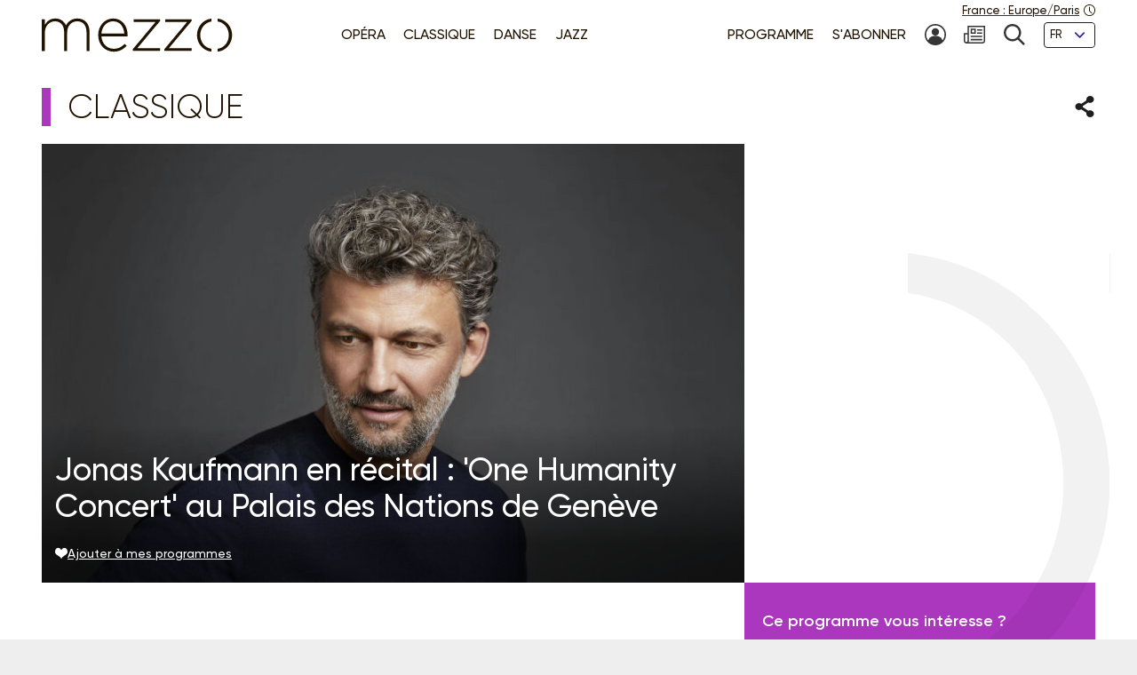

--- FILE ---
content_type: text/html; charset=UTF-8
request_url: https://www.mezzo.tv/fr/Classique/Jonas-Kaufmann-en-r%C3%A9cital-%27One-Humanity-Concert%27-au-Palais-des-Nations-de-Gen%C3%A8ve-8949
body_size: 9438
content:
<!doctype html>
<html lang="fr">
<head>
	<script type="text/javascript">window.gdprAppliesGlobally=true;(function(){function a(e){if(!window.frames[e]){if(document.body&&document.body.firstChild){var t=document.body;var n=document.createElement("iframe");n.style.display="none";n.name=e;n.title=e;t.insertBefore(n,t.firstChild)}
else{setTimeout(function(){a(e)},5)}}}function e(n,r,o,c,s){function e(e,t,n,a){if(typeof n!=="function"){return}if(!window[r]){window[r]=[]}var i=false;if(s){i=s(e,t,n)}if(!i){window[r].push({command:e,parameter:t,callback:n,version:a})}}e.stub=true;function t(a){if(!window[n]||window[n].stub!==true){return}if(!a.data){return}
var i=typeof a.data==="string";var e;try{e=i?JSON.parse(a.data):a.data}catch(t){return}if(e[o]){var r=e[o];window[n](r.command,r.parameter,function(e,t){var n={};n[c]={returnValue:e,success:t,callId:r.callId};a.source.postMessage(i?JSON.stringify(n):n,"*")},r.version)}}
if(typeof window[n]!=="function"){window[n]=e;if(window.addEventListener){window.addEventListener("message",t,false)}else{window.attachEvent("onmessage",t)}}}e("__tcfapi","__tcfapiBuffer","__tcfapiCall","__tcfapiReturn");a("__tcfapiLocator");(function(e){
  var t=document.createElement("script");t.id="spcloader";t.type="text/javascript";t.async=true;t.src="https://sdk.privacy-center.org/"+e+"/loader.js?target="+document.location.hostname;t.charset="utf-8";var n=document.getElementsByTagName("script")[0];n.parentNode.insertBefore(t,n)})("9fa974f0-7bf8-4499-8a08-f6bc7d8e903d")})();</script>
	<!-- Google Tag Manager -->
	<script>
(function(w,d,s,l,i){w[l]=w[l]||[];w[l].push({'gtm.start':
new Date().getTime(),event:'gtm.js'});var f=d.getElementsByTagName(s)[0],
j=d.createElement(s),dl=l!='dataLayer'?'&l='+l:'';j.async=true;j.src=
'https://www.googletagmanager.com/gtm.js?id='+i+dl;f.parentNode.insertBefore(j,f);
})(window,document,'script','dataLayer','GTM-T9P7HF');
	</script>
	<!-- End Google Tag Manager -->

<meta charset="utf-8">
<meta name="viewport" content="width=device-width, initial-scale=1.0">

<title>Jonas Kaufmann en récital : &#039;One Humanity Concert&#039; au Palais des Nations de Genève | mezzo.tv</title>
<meta name="description" content="" />
<link rel="canonical" href="https://www.mezzo.tv/fr/Classique/Jonas-Kaufmann-en-r%C3%A9cital-One-Humanity-Concert-au-Palais-des-Nations-de-Gen%C3%A8ve-8949">

<link rel="stylesheet" href="/668e44da/static/vendor/splide-4.1.3/css/splide-core.min.css">
<link rel="stylesheet" href="/668e44da/static/vendor/plyr-3.7.3/plyr.css">
<link rel="stylesheet" href="/668e44da/static/css/base.min.css">

<meta name="viewport" content="width=device-width, initial-scale=1.0">
<script type="text/javascript">var init = function(){var htmlTag = document.getElementsByTagName('html')[0]; /* Is JS enabled? */ htmlTag.className = (htmlTag.className + ' ' || '') + 'hasJS'; /* Is it a touch device? */ if ('ontouchstart' in document.documentElement) htmlTag.className = (htmlTag.className + ' ' || '') + 'isTouch'; else htmlTag.className = (htmlTag.className + ' ' || '') + 'noTouch'; }();</script>

<link rel="apple-touch-icon" sizes="60x60" href="/668e44da/static/img/favicon/apple-touch-icon-60x60.png">
<link rel="apple-touch-icon" sizes="72x72" href="/668e44da/static/img/favicon/apple-touch-icon-72x72.png">
<link rel="apple-touch-icon" sizes="76x76" href="/668e44da/static/img/favicon/apple-touch-icon-76x76.png">
<link rel="apple-touch-icon" sizes="114x114" href="/668e44da/static/img/favicon/apple-touch-icon-114x114.png">
<link rel="apple-touch-icon" sizes="120x120" href="/668e44da/static/img/favicon/apple-touch-icon-120x120.png">
<link rel="apple-touch-icon" sizes="144x144" href="/668e44da/static/img/favicon/apple-touch-icon-144x144.png">
<link rel="apple-touch-icon" sizes="152x152" href="/668e44da/static/img/favicon/apple-touch-icon-152x152.png">
<link rel="apple-touch-icon" sizes="180x180" href="/668e44da/static/img/favicon/apple-touch-icon-180x180.png">
<link rel="icon" type="image/png" sizes="32x32" href="/668e44da/static/img/favicon/favicon-32x32.png">
<link rel="icon" type="image/png" sizes="192x192" href="/668e44da/static/img/favicon/android-chrome-192x192.png">
<link rel="icon" type="image/png" sizes="16x16" href="/668e44da/static/img/favicon/favicon-16x16.png">
<link rel="manifest" href="/668e44da/static/img/favicon/site.webmanifest">
<link rel="shortcut icon" href="/668e44da/static/img/favicon/favicon.ico">
<meta name="msapplication-TileColor" content="#ffffff">
<meta name="msapplication-TileImage" content="/668e44da/static/img/favicon/mstile-144x144.png">
<meta name="msapplication-config" content="/668e44da/static/img/favicon/browserconfig.xml">    <meta property="og:type" content="website" />
    <meta property="og:locale" content="" />
    <meta property="og:url" content="https://www.mezzo.tv/fr/Classique/Jonas-Kaufmann-en-r%C3%A9cital-One-Humanity-Concert-au-Palais-des-Nations-de-Gen%C3%A8ve-8949" />
    <meta property="og:title" content="Jonas Kaufmann en récital : &#039;One Humanity Concert&#039; au Palais des Nations de Genève | mezzo.tv" />
    <meta property="og:description" content="" />
    <meta property="og:image" content="https://www.mezzo.tv/ressources/programs/109/cd7fbaa-8949-1261567_1.jpg" />

<meta name="twitter:card" content="summary_large_image" />
<meta name="twitter:title" content="Jonas Kaufmann en récital : &#039;One Humanity Concert&#039; au Palais des Nations de Genève | mezzo.tv" />
<meta name="twitter:description" content="" />
<meta name="twitter:image" content="https://www.mezzo.tv/ressources/programs/109/cd7fbaa-8949-1261567_1.jpg">

<link rel="alternate" hreflang="fr" href="/fr/Classique/Jonas-Kaufmann-en-r%C3%A9cital-One-Humanity-Concert-au-Palais-des-Nations-de-Gen%C3%A8ve-8949" />
<link rel="alternate" hreflang="en" href="/en/Classical/Jonas-Kaufmann-in-recital-%E2%80%94-United-Nations-8949" />
<link rel="alternate" hreflang="ru" href="/ru/Классическая музыка/Jonas-Kaufmann-in-recital-%E2%80%94-United-Nations-8949" />
<link rel="alternate" hreflang="es" href="/es/Clásica/Jonas-Kaufmann-en-recital-Naciones-Unidas-8949" />
</head>
<body id="main-body">
<!-- Google Tag Manager (noscript) -->
<noscript><iframe src="https://www.googletagmanager.com/ns.html?id=GTM-T9P7HF" height="0" width="0" style="display:none;visibility:hidden"></iframe></noscript>
<!-- End Google Tag Manager (noscript) -->
<script type="text/javascript">
(function() {
    function initTz($popin) {
        function getTz() {
            var intlName = null;
            try {
                intlName = Intl.DateTimeFormat().resolvedOptions().timeZone;
            } catch (e) {}

            return intlName;
        }

        if (!$popin) return;

        var $timezoneTxt = $popin.querySelector('[data-role="timezone"]'),
            $timezoneInput = $popin.querySelector('input[name="timezone"]'),
            tz = getTz();

        if ($timezoneTxt) {
            $timezoneTxt.innerHTML = tz;
        }
        if ($timezoneInput) {
            $timezoneInput.value = tz;
        }
    }


    function trapFocus(element) {
        var focusableEls = element.querySelectorAll('a[href]:not([disabled]), button:not([disabled]), textarea:not([disabled]), input[type="text"]:not([disabled]), input[type="radio"]:not([disabled]), input[type="checkbox"]:not([disabled]), select:not([disabled])');
        var firstFocusableEl = focusableEls[0];
        var lastFocusableEl = focusableEls[focusableEls.length - 1];
        var KEYCODE_TAB = 9;

        element.addEventListener('keydown', function(e) {
            var isTabPressed = (e.key === 'Tab' || e.keyCode === KEYCODE_TAB);

            if (!isTabPressed) {
                return;
            }

            if ( e.shiftKey ) /* shift + tab */ {
                if (document.activeElement === firstFocusableEl) {
                    lastFocusableEl.focus();
                        e.preventDefault();
                    }
                } else /* tab */ {
                if (document.activeElement === lastFocusableEl) {
                    firstFocusableEl.focus();
                        e.preventDefault();
                    }
                }
        });

        window.addEventListener('keydown', function(e) {
            if (e.key === 'Escape'){
                element.style.display = 'none';
            }
        });
        element.focus()
    }


    function loadPopup(site, set) {
        var xhr = new XMLHttpRequest();
        xhr.open("POST", '/api/'+site+'/consent/tz', true);
        xhr.setRequestHeader("Content-Type", "application/x-www-form-urlencoded");
        xhr.onreadystatechange = function() {
            if (this.readyState === XMLHttpRequest.DONE && this.status === 200) {
                var el = document.getElementById('consent-timezones');
                el.innerHTML = xhr.responseText;
                trapFocus(el)
                initTz(document.getElementById('popin-regional'));
            }
        }
        xhr.send("consent="+((set) ? "yes" : "no"));
    }


    window.didomiOnReady = window.didomiOnReady || [];
    window.didomiOnReady.push(function (Didomi) {
        var site = 'fr',
            mezzo = 'c:mezzo-Nq2NPzN9',
            purpose = 'personnali-TFiXc64t',
            consent = Didomi.getUserConsentStatus(purpose, mezzo)
        ;

        window.didomiEventListeners = window.didomiEventListeners || [];
        window.didomiEventListeners.push({
            event: 'consent.changed',
            listener: function (context) {
                var set = Didomi.getUserConsentStatus(purpose, mezzo)

                if (set !== consent) {
                    loadPopup(site, set);
                }
            }
        });

    });
})();
</script>
<div id='consent-timezones' tabindex='-1'></div>


	<header role="banner" id="main-header" class="main-header sticky-watch">

    <div class="wrapper">

        <nav role="navigation" aria-label="Accès rapide">
            <ul class="main-header__shortcuts smaller-font">
                <li><a href="#main-content">Aller au contenu</a></li>
                <li><a href="#main-nav">Aller au menu</a></li>
            </ul>
        </nav>

        <div class="main-header__core">

            <h1 class="main-header__logo">
                <a href="/fr"><svg role="img" aria-label="Mezzo"
                 xmlns="http://www.w3.org/2000/svg" width="560" height="90" viewBox="0.5 205.5 560 90"><title>Mezzo</title><path d="M408.289 250.646c0 21.633 15.633 40.578 37.862 42.973v-7.523c-17.184-2.402-29.229-17.633-29.229-35.449s12.403-33.064 29.229-35.449v-7.532c-22.101 2.413-37.862 21.349-37.862 42.973v.007zm-83.257-34.21h57.312l-59.578 70.541v4.505h71.395v-7.083h-59.577l59.577-70.541v-4.505h-69.128v7.083zm-82.899 0h57.313l-59.578 70.541v4.505h71.395v-7.083h-59.578l59.578-70.541v-4.505h-69.129v7.083zm-54.137-9.055c-22.404 0-39.275 19.055-39.275 42.954v.321c0 25.67 18.826 42.954 40.578 42.954 15.816 0 25.697-6.386 34.11-15.349.073-.083.073-.211-.018-.285l-5.22-4.578a.2.2 0 00-.275.01c-6.798 7.202-15.532 12.779-28.275 12.779-16.229 0-31-11.944-32.458-32.458h68.661c.165-1.294.165-1.78.165-2.908v-.321c0-24.385-14.771-43.11-37.982-43.11l-.011-.009zm-30.845 39.238c1.458-18.248 14.119-31.972 30.514-31.972 18.991 0 28.569 15.339 29.707 31.972h-60.221zm-63.046-39.238c-15.633 0-24.587 8.587-29.954 17.816-4.56-9.56-13.514-17.816-28-17.816s-22.303 8.101-27.679 16.679v-14.165a.572.572 0 00-.569-.569H1.069a.572.572 0 00-.569.569v81.459c0 .312.257.568.569.568h6.835a.572.572 0 00.569-.568v-47.046c0-16.679 11.725-29.633 26.532-29.633 14.808 0 24.257 10.523 24.257 27.688v48.991c0 .312.257.568.569.568h6.835a.572.572 0 00.569-.568v-47.532c0-18.459 12.211-29.147 26.211-29.147 15.303 0 24.578 10.367 24.578 28.184v48.504c0 .312.257.569.569.569h6.835a.573.573 0 00.569-.569v-49.477c.007-20.744-12.194-34.505-31.892-34.505z"/><path d="M462.638 207.674v7.523c16.825 2.385 29.229 17.22 29.229 35.449s-12.046 33.047-29.229 35.449v7.523c22.229-2.395 37.862-21.34 37.862-42.973s-15.752-40.567-37.862-42.971z"/></svg></a>
            </h1>

            <nav role="navigation" id="main-nav" class="main-nav" aria-label="Accès rapide">

                <button class="main-nav__burger toggle" data-trap="true" data-freeze="true" data-echap="true" data-burger="true" aria-expanded="false">
                    <span aria-hidden="true"><span></span><span></span><span></span><span></span></span>
                    <strong class="smallest-font toggle--off">Ouvrir</strong>
                    <strong class="smallest-font toggle--on">Fermer</strong>
                </button>

                <div class="main-nav__burger-target" aria-hidden="true">
                    <div class="toggle-overlay main-nav__overlay" aria-hidden="true"></div>

                    <div class="main-nav__menus" tabindex="-1">
                        <ul class="main-nav__menu small-font">
<li><a class="opera" href="/fr/opera"><span>Opéra</span></a></li>
<li><a class="classique" href="/fr/concert-classique"><span>Classique</span></a></li>
<li><a class="danse" href="/fr/danse"><span>Danse</span></a></li>
<li><a class="jazz" href="/fr/jazz"><span>Jazz</span></a></li>
</ul>                        <ul class="main-nav__menu small-font">
<li><a href="/fr/programme"><span>Programme</span></a></li>
<li><a href="/fr/abonnez-vous"><span>S'abonner</span></a></li>
<li>
<a href="/fr/espace-abonne" title="Mon compte"><svg class="svg-icon" aria-hidden="true" aria-label="" focusable="false"><use xlink:href="/668e44da/static/img/svg-sprite/svg-sprite.svg#svg-icon--icon--account" /></svg><span class="sr-only">Mon compte</span>
</a>
</li>
<li>
<a href="/fr/inscription-newsletters" title="Newsletter"><svg class="svg-icon" aria-hidden="true" aria-label="" focusable="false"><use xlink:href="/668e44da/static/img/svg-sprite/svg-sprite.svg#svg-icon--icon--newsletter" /></svg><span class="sr-only">Newsletter</span>
</a>
</li>
<li>
<a href="/fr/recherche" title="Recherche"><svg class="svg-icon" aria-hidden="true" aria-label="" focusable="false"><use xlink:href="/668e44da/static/img/svg-sprite/svg-sprite.svg#svg-icon--icon--search" /></svg><span class="sr-only">Recherche</span>
</a>
</li>
<li>
<form action="/fr/Classique/Jonas-Kaufmann-en-r%C3%A9cital-One-Humanity-Concert-au-Palais-des-Nations-de-Gen%C3%A8ve-8949" method='post'>
<fieldset class="smallest-font">
<label for="header__lang-select" class="sr-only">Langues</label>
<div class="select-container">
<select id="header__lang-select" name='site'>
<option value="fr" title="" selected>FR</option>
<option value="en" title="">EN</option>
<option value="es" title="">ES</option>
</select>
</div>
</fieldset>
<input type='hidden' name='entity' value='8949' />
<input type='hidden' name='type' value='program' />
<input type='hidden' name='action' value='language' />
</form>
</li>
</ul>
                        <a href="/fr/parametres-regionaux" class="main-header__time smallest-font" rel="nofollow">
                            <span><span data-role="regional-country">France</span>&nbsp;: <span data-role="regional-timezone">Europe/Paris</span></span>
                            <svg class="svg-icon" aria-hidden="true" aria-label="" focusable="false"><use xlink:href="/668e44da/static/img/svg-sprite/svg-sprite.svg#svg-icon--icon--time" /></svg>                        </a>
                    </div>
                </div>

            </nav>

        </div>

    </div>

</header>
	<main role="main" id="main-content">
	<div class="wrapper">
	<section>
    <div class="heading-share">
        <h2 class="title--1 classique">Classique</h2>
        <button class="link--picto toggle" aria-expanded="false" aria-controls="share-intro">
    <span class="sr-only">Partager</span>
    <svg class="svg-icon toggle--off" aria-hidden="true" aria-label="" focusable="false"><use xlink:href="/668e44da/static/img/svg-sprite/svg-sprite.svg#svg-icon--icon--share" /></svg>    <svg class="svg-icon toggle--on" aria-hidden="true" aria-label="" focusable="false"><use xlink:href="/668e44da/static/img/svg-sprite/svg-sprite.svg#svg-icon--icon--close" /></svg></button>

<div class="heading-share__reveal" aria-hidden="true" id="share-intro">
    <ul class="list-social">
                <li>
            <a href="https://www.facebook.com/sharer.php?u=https%3A%2F%2Fwww.mezzo.tv%2Ffr%2FClassique%2FJonas-Kaufmann-en-r%25C3%25A9cital-One-Humanity-Concert-au-Palais-des-Nations-de-Gen%25C3%25A8ve-8949" data-role='share' class="list-social__facebook">
                <svg class="svg-icon" aria-hidden="true" aria-label="" focusable="false"><use xlink:href="/668e44da/static/img/svg-sprite/svg-sprite.svg#svg-icon--social--facebook" /></svg>                <span class="sr-only">Partager sur Facebook</span>
            </a>
        </li>
                <li>
            <a href="https://x.com/intent/tweet?text=&amp;url=https%3A%2F%2Fwww.mezzo.tv%2Ffr%2FClassique%2FJonas-Kaufmann-en-r%25C3%25A9cital-One-Humanity-Concert-au-Palais-des-Nations-de-Gen%25C3%25A8ve-8949" data-role='share' class="list-social__twitter">
                <svg class="svg-icon" aria-hidden="true" aria-label="" focusable="false"><use xlink:href="/668e44da/static/img/svg-sprite/svg-sprite.svg#svg-icon--social--twitter" /></svg>                <span class="sr-only">Partager sur Twitter</span>
            </a>
        </li>
            </ul>
</div>    </div>

    <div class="programme-mosaic classique">

        <div class="programme-mosaic__cover">
            <img srcset="/ressources/programs/cache/68/400x250-cd7fbaa-8949-1261567_1.jpeg 400w, /ressources/programs/cache/68/600x375-cd7fbaa-8949-1261567_1.jpeg 600w, /ressources/programs/cache/68/800x500-cd7fbaa-8949-1261567_1.jpeg 800w, /ressources/programs/cache/68/1200x750-cd7fbaa-8949-1261567_1.jpeg 1200w, /ressources/programs/cache/68/1600x1000-cd7fbaa-8949-1261567_1.jpeg 1600w" sizes="(min-width: 1230px) 790px, (min-width: 730px) calc(66.6667vw - 1rem), 100vw" src="/ressources/programs/cache/68/800x500-cd7fbaa-8949-1261567_1.jpeg" alt="" />

            <h2 class="title--2">Jonas Kaufmann en récital : &#039;One Humanity Concert&#039; au Palais des Nations de Genève</h2>

            
            <button class="link--add link--picto smaller-font" data-action='favorite' data-program='8949'
                aria-pressed="false"
            >
                <svg class="svg-icon" aria-hidden="true" aria-label="" focusable="false"><use xlink:href="/668e44da/static/img/svg-sprite/svg-sprite.svg#svg-icon--icon--heart" /></svg>                <span>Ajouter à mes programmes</span>
            </button>
        </div>


        <div class="programme-mosaic__title">
            
        </div>

        <div class="programme-mosaic__content editorial">

            <p class="chapo"></p>

            <h3 class="title--4">Distribution</h3><ul class="list-authors"><li><strong>Jonas Kaufmann</strong>
																	(Ténor)
																			</li><li><strong>Helmut Deutsch</strong>
																	(Piano)
																			</li></ul>
                            <h3 class="title--4">Au programme</h3>
                <p>Franz Liszt <br />
Vergiftet sind meine Lieder, S. 289<br />
Im Rhein, im schönen Strome, S. 272<br />
Freudvoll und Leidvoll, S. 280<br />
Liebestraum in A flat, S. 541 No. 3 &quot;Love Dream&quot;<br />
Es war ein König in Thule, S. 278<br />
Ihr Glocken von Marling, S. 328<br />
Die drei Zigeuner, S. 320<br />
<br />
Franz Schubert<br />
Der Musensohn, D. 764<br />
<br />
Antonín Dvořák, <br />
Gypsy Melodies, Op. 55 | 4. Songs my mother taught me<br />
<br />
Johannes Brahms <br />
Lullaby in D<br />
<br />
Carl Böhm <br />
Still wie die Nacht, Op. 326<br />
<br />
Frederic Chopin <br />
In mir klingt ein Lied<br />
<br />
Pyotr Ilyich Tchaikovsky <br />
Nur wer die Sehnsucht kennt<br />
<br />
Alexander Zemlinsky <br />
Ehetanzlied, Op. 10 | 2. Selige Stunde<br />
<br />
Richard Strauss <br />
Zueignung<br />
<br />
Pyotr Ilyich Tchaikovsky <br />
Nur wer die Sehnsucht kennt</p>
            
            <hr>

            <p>			Enregistré à Geneva
			<br>

							
	Réalisation : Marc Pasteau
    <br>

	Durée: 00:45
</p>        </div>

        <div class="programme-mosaic__push">
                        <div>
                <p>Ce programme vous intéresse ?</p>
                <p class="txt-c">
                    <a class="button button--bright" href="/fr/abonnez-vous">
                        <svg class="svg-icon" aria-hidden="true" aria-label="" focusable="false"><use xlink:href="/668e44da/static/img/svg-sprite/svg-sprite.svg#svg-icon--arrow-3--right" /></svg>                        Abonnez-vous !
                    </a>
                </p>
            </div>



            <div class="programme-mosaic__ad">
	<p class="smallest-font">Publicité</p>
	<a href="" class="list-mosaic__img" target='ads' data-ext='{"site": "fr", "id": 18097, "campaign": 18148}'>
		<img class="no-small" srcset="/ressources/_shows/cache/22/400x500-1409e7fa-18100-CroisiereMezzosurleDanube.jpeg, /ressources/_shows/cache/22/600x750-1409e7fa-18100-CroisiereMezzosurleDanube.jpeg 1.5x, /ressources/_shows/cache/22/800x1000-1409e7fa-18100-CroisiereMezzosurleDanube.jpeg 2x, /ressources/_shows/cache/22/1200x1500-1409e7fa-18100-CroisiereMezzosurleDanube.jpeg 3x" src="/ressources/_shows/cache/22/400x500-1409e7fa-18100-CroisiereMezzosurleDanube.jpeg" alt="" />
		<img class="small-only" srcset="/ressources/_shows/cache/22/700x437-1409e7ec-18101-CroisiereMezzosurleDanube.jpeg, /ressources/_shows/cache/22/1050x656-1409e7ec-18101-CroisiereMezzosurleDanube.jpeg 1.5x, /ressources/_shows/cache/22/1400x875-1409e7ec-18101-CroisiereMezzosurleDanube.jpeg 2x, /ressources/_shows/cache/22/2100x1312-1409e7ec-18101-CroisiereMezzosurleDanube.jpeg 3x" src="/ressources/_shows/cache/22/700x437-1409e7ec-18101-CroisiereMezzosurleDanube.jpeg" alt="" />
		<span class="sr-only"></span>
	</a>
</div>

        </div>

    </div>
</section>

<section>
        <h2 class="title--1 classique">A voir aussi</h2>

<ul class="list-mosaic">
            	<li class="list-mosaic__item list-mosaic__item--standard" tabindex="-1">
	<div class="list-mosaic__inner">
		<div class="list-mosaic__img">
			<img loading="lazy" srcset="/ressources/programs/cache/88/400x250-1024aace-12449-1281918_1.jpeg 400w, /ressources/programs/cache/88/600x375-1024aace-12449-1281918_1.jpeg 600w, /ressources/programs/cache/88/800x500-1024aace-12449-1281918_1.jpeg 800w, /ressources/programs/cache/88/1200x750-1024aace-12449-1281918_1.jpeg 1200w" sizes="(min-width: 1230px) 400px, (min-width: 730px) calc(33.3333vw - 2rem), 100vw" src="/ressources/programs/cache/88/800x500-1024aace-12449-1281918_1.jpeg" alt="" />
			<ul class="list-type smaller-font">
								<li class="classique"><b>Classique</b></li>
							</ul>
		</div>

				<h3 class="title--3 classique">
			<a href="/fr/Classique/Claudio-Abbado-Berliner-Philharmoniker-Beethoven-Brahms-Dvo%C5%99%C3%A1k-12449">Claudio Abbado, Berliner Philharmoniker: Beethoven, Brahms, Dvořák</a>
		</h3>
	</div>
	</li>
            	<li class="list-mosaic__item list-mosaic__item--standard" tabindex="-1">
	<div class="list-mosaic__inner">
		<div class="list-mosaic__img">
			<img loading="lazy" srcset="/ressources/programs/cache/90/400x250-105e040a-12618-1284180_1.jpeg 400w, /ressources/programs/cache/90/600x375-105e040a-12618-1284180_1.jpeg 600w, /ressources/programs/cache/90/800x500-105e040a-12618-1284180_1.jpeg 800w, /ressources/programs/cache/90/1200x750-105e040a-12618-1284180_1.jpeg 1200w" sizes="(min-width: 1230px) 400px, (min-width: 730px) calc(33.3333vw - 2rem), 100vw" src="/ressources/programs/cache/90/800x500-105e040a-12618-1284180_1.jpeg" alt="" />
			<ul class="list-type smaller-font">
								<li class="classique"><b>Classique</b></li>
							</ul>
		</div>

				<h3 class="title--3 classique">
			<a href="/fr/Classique/Jonas-Kaufmann-Ludovic-T%C3%A9zier-Verdi-Ponchielli-Baden-Baden-12618">Jonas Kaufmann, Ludovic Tézier - Verdi, Ponchielli - Baden-Baden</a>
		</h3>
	</div>
	</li>
            	<li class="list-mosaic__item list-mosaic__item--standard" tabindex="-1">
	<div class="list-mosaic__inner">
		<div class="list-mosaic__img">
			<img loading="lazy" srcset="/ressources/programs/cache/110/400x250-133ff7b6-16786-1305210_1.jpeg 400w, /ressources/programs/cache/110/600x375-133ff7b6-16786-1305210_1.jpeg 600w, /ressources/programs/cache/110/800x500-133ff7b6-16786-1305210_1.jpeg 800w, /ressources/programs/cache/110/1200x750-133ff7b6-16786-1305210_1.jpeg 1200w" sizes="(min-width: 1230px) 400px, (min-width: 730px) calc(33.3333vw - 2rem), 100vw" src="/ressources/programs/cache/110/800x500-133ff7b6-16786-1305210_1.jpeg" alt="" />
			<ul class="list-type smaller-font">
								<li class="classique"><b>Classique</b></li>
							</ul>
		</div>

				<h3 class="title--3 classique">
			<a href="/fr/Classique/Chostakovitch-Symphonie-n%C2%B0-7-Leningrad-Andris-Nelsons-16786">Chostakovitch : Symphonie n° 7 Leningrad - Andris Nelsons</a>
		</h3>
	</div>
	</li>
    </ul>
</section>

<script type="text/javascript">
    window.Mezzo = window.Mezzo || {};
    window.Mezzo.urls = window.Mezzo.urls || {};
    window.Mezzo.urls.login = "/fr/connexion";
</script>	</div>
	</main>

	<a href="#main-body" id="back-to-top" class="link-to-top">
    <svg class="svg-icon" aria-hidden="true" aria-label="" focusable="false"><use xlink:href="/668e44da/static/img/svg-sprite/svg-sprite.svg#svg-icon--arrow-1--top" /></svg>    <b class="sr-only">Retour haut de page</b>
</a>

<div id="back-to-top-pixel-to-watch"></div>	<footer role="contentinfo">
<div class="footer__tools small-font">
<div class="wrapper">
<div class="footer__title footer__subscription">
<a href="/fr/abonnez-vous" class="link--picto">
<svg class="svg-icon" aria-hidden="true"><use xlink:href="/001/static/img/svg-sprite/svg-sprite.svg#svg-icon--arrow-4--right" /></svg>
<span>S’ABONNER À MEZZO</span>
</a>
</div>
<div class="footer__social">
<h2 class="footer__title">Nous suivre</h2>
<ul class="list-social">
<li>
<a href="https://www.facebook.com/mezzotv/" class="list-social__facebook" target='_blank'>
<svg class="svg-icon" aria-hidden="true"><use xlink:href="/001/static/img/svg-sprite/svg-sprite.svg#svg-icon--social--facebook" /></svg>
<span class="sr-only">Sur Facebook</span>
</a>
</li>
<li>
<a href="https://twitter.com/mezzo_tv?lang=fr" class="list-social__twitter" target='_blank'>
<svg class="svg-icon" aria-hidden="true"><use xlink:href="/001/static/img/svg-sprite/svg-sprite.svg#svg-icon--social--twitter" /></svg>
<span class="sr-only">Sur Twitter</span>
</a>
</li>
<li>
<a href="https://www.instagram.com/mezzo.tv/" class="list-social__instagram" target='_blank'>
<svg class="svg-icon" aria-hidden="true"><use xlink:href="/001/static/img/svg-sprite/svg-sprite.svg#svg-icon--social--instagram" /></svg>
<span class="sr-only">Sur Instagram</span>
</a>
</li>
<li>
<a href="https://www.youtube.com/channel/UCjLSaHl_xeo2BB6Ghss-zbA" class="list-social__youtube" target='_blank'>
<svg class="svg-icon" aria-hidden="true"><use xlink:href="/001/static/img/svg-sprite/svg-sprite.svg#svg-icon--social--youtube" /></svg>
<span class="sr-only">Sur Youtube</span>
</a>
</li>
</ul>
</div>
<form class="footer__newsletter" method='post' action='/fr/inscription-newsletters'>
<fieldset>
<label for="footer-email" class="footer__title">Newsletter</label>
<span class="smallest-font">
<input type="email" id="footer-email" name='email' placeholder="Votre email" autocomplete="email">
<button type="submit">M'INSCRIRE</button>
</span>
</fieldset>
</form>
</div>
</div>
<div class="footer__sitemap small-font">
<div class="wrapper">
<div>
<h2 class="footer__title">Les univers</h2>
<ul>
<li>
<a href="/fr/opera" class="link--picto">
<svg class="svg-icon" aria-hidden="true"><use xlink:href="/001/static/img/svg-sprite/svg-sprite.svg#svg-icon--arrow-4--right" /></svg>
<span>Opéra</span>
</a>
</li>
<li>
<a href="/fr/concert-classique" class="link--picto">
<svg class="svg-icon" aria-hidden="true"><use xlink:href="/001/static/img/svg-sprite/svg-sprite.svg#svg-icon--arrow-4--right" /></svg>
<span>Classique</span>
</a>
</li>
<li>
<a href="/fr/danse" class="link--picto">
<svg class="svg-icon" aria-hidden="true"><use xlink:href="/001/static/img/svg-sprite/svg-sprite.svg#svg-icon--arrow-4--right" /></svg>
<span>Danse</span>
</a>
</li>
<li>
<a href="/fr/jazz" class="link--picto">
<svg class="svg-icon" aria-hidden="true"><use xlink:href="/001/static/img/svg-sprite/svg-sprite.svg#svg-icon--arrow-4--right" /></svg>
<span>Jazz</span>
</a>
</li>
</ul>
<h2 class="sr-only">La grille Mezzo</h2>
<a class="footer__title link--picto" href="/fr/programme">
<svg class="svg-icon" aria-hidden="true"><use xlink:href="/001/static/img/svg-sprite/svg-sprite.svg#svg-icon--arrow-4--right" /></svg>
<span>Programme</span>
</a>
</div>
<div>
<h2 class="footer__title">La sélection mezzo</h2>
<ul>
<li>
<a href="/fr/top-mezzo" class="link--picto">
<svg class="svg-icon" aria-hidden="true"><use xlink:href="/001/static/img/svg-sprite/svg-sprite.svg#svg-icon--arrow-4--right" /></svg>
<span>Top Mezzo</span>
</a>
</li>
<li>
<a href="/fr/coups-de-coeur" class="link--picto">
<svg class="svg-icon" aria-hidden="true"><use xlink:href="/001/static/img/svg-sprite/svg-sprite.svg#svg-icon--arrow-4--right" /></svg>
<span> Coups de cœur</span>
</a>
</li>
<li>
<a href="/fr/agenda" class="link--picto">
<svg class="svg-icon" aria-hidden="true"><use xlink:href="/001/static/img/svg-sprite/svg-sprite.svg#svg-icon--arrow-4--right" /></svg>
<span>Agenda culturel</span>
</a>
</li>
</ul>
</div>
<div>
<h2 class="footer__title">A propos de mezzo</h2>
<ul>
<li>
<a href="/fr/chaines" class="link--picto">
<svg class="svg-icon" aria-hidden="true"><use xlink:href="/001/static/img/svg-sprite/svg-sprite.svg#svg-icon--arrow-4--right" /></svg>
<span>Les chaînes </span>
</a>
</li>
<li>
<a href="/fr/partenaires" class="link--picto">
<svg class="svg-icon" aria-hidden="true"><use xlink:href="/001/static/img/svg-sprite/svg-sprite.svg#svg-icon--arrow-4--right" /></svg>
<span>Partenaires</span>
</a>
</li>
<li>
<a href="/fr/mezzo25" class="link--picto">
<svg class="svg-icon" aria-hidden="true"><use xlink:href="/001/static/img/svg-sprite/svg-sprite.svg#svg-icon--arrow-4--right" /></svg>
<span>Mezzo - 25 ans</span>
</a>
</li>
</ul>
</div>
<div>
<svg aria-hidden="true" focusable="false"
xmlns="http://www.w3.org/2000/svg" width="37.862" height="85.945" viewBox="0 0 37.862 85.945"><path d="M-.069-.027V7.5c16.886 2.387 29.335 17.231 29.335 35.473 0 18.241-12.089 33.068-29.335 35.471v7.528c22.31-2.396 38-21.354 38-43S22.122 2.378-.069-.027z"/></svg>
</div>
</div>
</div>
<div class="footer__legals smaller-font">
<div class="wrapper">
<p>© mezzo 2023</p>
<ul>
<li><a href='/fr/mentions-legales'>Mentions légales & CGU</a></li>
<li><a href='/fr/donnees-personnelles'>Politique de confidentialité</a></li>
<li><a href='javascript:Didomi.preferences.show()'>Gestion du consentement</a></li>
<li><a href='/fr/accessibilite'>Accessibilité</a></li>
<li><a href='/fr/contact'>Contact</a></li>
<li><a href='/fr/credits'>Crédits</a></li>
</ul>
</div>
</div>
</footer><script type="text/javascript" src="/668e44da/static/js/mezzo.min.js"></script>
</body>
</html>


--- FILE ---
content_type: text/css
request_url: https://www.mezzo.tv/668e44da/static/css/base.min.css
body_size: 30443
content:
@charset "UTF-8";
/*! normalize.css v8.0.1 | MIT License | github.com/necolas/normalize.css */html{-webkit-text-size-adjust:100%;line-height:1.15}body{margin:0}main{display:block}h1{font-size:2em;margin:.67em 0}hr{-webkit-box-sizing:content-box;box-sizing:content-box;height:0;overflow:visible}pre{font-family:monospace,monospace;font-size:1em}a{background-color:transparent}abbr[title]{border-bottom:none;text-decoration:underline;-webkit-text-decoration:underline dotted;text-decoration:underline dotted}b,strong{font-weight:bolder}code,kbd,samp{font-family:monospace,monospace;font-size:1em}small{font-size:80%}sub,sup{font-size:75%;line-height:0;position:relative;vertical-align:baseline}sub{bottom:-.25em}sup{top:-.5em}img{border-style:none}button,input,optgroup,select,textarea{font-family:inherit;font-size:100%;line-height:1.15;margin:0}button,input{overflow:visible}button,select{text-transform:none}[type=button],[type=reset],[type=submit],button{-webkit-appearance:button}[type=button]::-moz-focus-inner,[type=reset]::-moz-focus-inner,[type=submit]::-moz-focus-inner,button::-moz-focus-inner{border-style:none;padding:0}fieldset{padding:.35em .75em .625em}legend{-webkit-box-sizing:border-box;box-sizing:border-box;color:inherit;display:table;max-width:100%;padding:0;white-space:normal}progress{vertical-align:baseline}[type=checkbox],[type=radio]{-webkit-box-sizing:border-box;box-sizing:border-box;padding:0}[type=number]::-webkit-inner-spin-button,[type=number]::-webkit-outer-spin-button{height:auto}[type=search]{-webkit-appearance:textfield;outline-offset:-2px}[type=search]::-webkit-search-decoration{-webkit-appearance:none}::-webkit-file-upload-button{-webkit-appearance:button;font:inherit}details{display:block}summary{display:list-item}[hidden],template{display:none}*,:after,:before{-webkit-box-sizing:border-box;box-sizing:border-box}ul{list-style-type:none;padding-left:0}h1:first-child,h2:first-child,h3:first-child,h4:first-child,h5:first-child,h6:first-child,ol,p,ul{margin-top:0}blockquote:last-child,dl:last-child,ol:last-child,p:last-child,pre:last-child,table:last-child,ul:last-child{margin-bottom:0}address{font-style:normal}code,kbd{background:#eef;border:1px solid #ccc;border-radius:.3rem;font-family:Courier New,Courier,Lucida Sans Typewriter,Lucida Typewriter,monospace;font-size:inherit;padding:0 .5rem}button{background:none;border:none;padding:0}figure{margin:0}img{display:block}.txt-r{text-align:right!important}.txt-c{text-align:center!important}.pos-r{position:relative}.clearfix,.editorial .section,.programme-mosaic .programme-mosaic__content .list-partners{display:block}.clearfix:after,.clearfix:before,.editorial .section:after,.editorial .section:before,.programme-mosaic .programme-mosaic__content .list-partners:after,.programme-mosaic .programme-mosaic__content .list-partners:before{content:"";display:table}.clearfix:after,.editorial .section:after,.programme-mosaic .programme-mosaic__content .list-partners:after{clear:both}.svg-icon{fill:currentColor;height:1em;overflow:hidden;vertical-align:-.15em;width:1em}.sr-only{clip:rect(1px,1px,1px,1px)!important;border:0!important;-webkit-clip-path:inset(50%)!important;clip-path:inset(50%)!important;height:1px!important;overflow:hidden!important;padding:0!important;position:absolute!important;white-space:nowrap!important;width:1px!important}.sr-only-focusable:active,.sr-only-focusable:focus{clip:auto!important;-webkit-clip-path:none!important;clip-path:none!important;height:auto!important;overflow:visible!important;white-space:normal!important;width:auto!important}@font-face{font-family:gilroy;font-style:normal;font-weight:300;src:url(../fonts/Gilroy-Light.woff2) format("woff2"),url(../fonts/Gilroy-Light.woff) format("woff")}@font-face{font-family:gilroy;font-style:italic;font-weight:300;src:url(../fonts/Gilroy-LightItalic.woff2) format("woff2"),url(../fonts/Gilroy-LightItalic.woff) format("woff")}@font-face{font-family:gilroy;font-style:normal;font-weight:400;src:url(../fonts/Gilroy-Medium.woff2) format("woff2"),url(../fonts/Gilroy-Medium.woff) format("woff")}@font-face{font-family:gilroy;font-style:italic;font-weight:400;src:url(../fonts/Gilroy-MediumItalic.woff2) format("woff2"),url(../fonts/Gilroy-MediumItalic.woff) format("woff")}@font-face{font-family:gilroy;font-style:normal;font-weight:700;src:url(../fonts/Gilroy-SemiBold.woff2) format("woff2"),url(../fonts/Gilroy-SemiBold.woff) format("woff")}@font-face{font-family:gilroy;font-style:italic;font-weight:700;src:url(../fonts/Gilroy-SemiBoldItalic.woff2) format("woff2"),url(../fonts/Gilroy-SemiBoldItalic.woff) format("woff")}@font-face{font-family:gilroy;font-style:normal;font-weight:900;src:url(../fonts/Gilroy-ExtraBold.woff2) format("woff2"),url(../fonts/Gilroy-ExtraBold.woff) format("woff")}@font-face{font-family:gilroy;font-style:italic;font-weight:900;src:url(../fonts/Gilroy-ExtraBoldItalic.woff2) format("woff2"),url(../fonts/Gilroy-ExtraBoldItalic.woff) format("woff")}@-webkit-keyframes fadeIn{0%{opacity:0}to{opacity:1}}@keyframes fadeIn{0%{opacity:0}to{opacity:1}}@-webkit-keyframes fadeInTop{0%{opacity:0;-webkit-transform:translateY(-3.5rem);transform:translateY(-3.5rem)}to{opacity:1;-webkit-transform:translateY(0);transform:translateY(0)}}@keyframes fadeInTop{0%{opacity:0;-webkit-transform:translateY(-3.5rem);transform:translateY(-3.5rem)}to{opacity:1;-webkit-transform:translateY(0);transform:translateY(0)}}@-webkit-keyframes scale{0%{-webkit-transform:scale(1.035);transform:scale(1.035)}to{-webkit-transform:scale(1);transform:scale(1)}}@keyframes scale{0%{-webkit-transform:scale(1.035);transform:scale(1.035)}to{-webkit-transform:scale(1);transform:scale(1)}}@-webkit-keyframes logo{to{-webkit-transform:translateX(0);transform:translateX(0)}0%{-webkit-transform:translateX(1em);transform:translateX(1em)}}@keyframes logo{to{-webkit-transform:translateX(0);transform:translateX(0)}0%{-webkit-transform:translateX(1em);transform:translateX(1em)}}::-moz-selection{background-color:#1e1e1e;color:#fff}::selection{background-color:#1e1e1e;color:#fff}*{text-decoration-thickness:1px!important}mark{background-color:#ffffd3}html{background:#eee url("[data-uri]");font-size:.625em;overflow-y:scroll;scroll-behavior:smooth;scroll-padding-bottom:10rem;scroll-padding-top:10rem}html body{background:#fff;-webkit-box-shadow:0 0 5rem rgba(0,0,0,.15);box-shadow:0 0 5rem rgba(0,0,0,.15);color:#201300;font-family:gilroy,Arial,Helvetica,sans-serif;font-size:160%;line-height:1.5;margin:0 auto;max-width:200rem;text-align:left}html.is-freezed{height:100vh!important;overflow:hidden!important}body:before{background:#adff2f;content:"default";display:none;font-size:1rem;height:3px;left:0;position:fixed;right:0;top:0;z-index:10000}.wrapper{margin:0 auto;max-width:122.6rem;padding:0 2rem;width:100%}section{margin-bottom:4rem}main:before{background:url(../../static/img/generic/vs_ear.svg);content:"";display:-webkit-box;display:-ms-flexbox;display:flex;height:8.6rem;opacity:.05;position:fixed;right:12.5rem;top:50rem;-webkit-transform:scale(6);transform:scale(6);width:3.8rem;z-index:0}a,address,button,input,label,li,p,select,td,textarea,th{font-size:1.8rem}address>a,address>button,h1>a,h1>button,h2>a,h2>button,h3>a,h3>button,h4>a,h4>button,h5>a,h5>button,h6>a,h6>button,label>a,label>button,li>a,li>button,p>a,p>button,td>a,td>button,th>a,th>button{font-size:inherit;font-weight:inherit}.small-font a,.small-font address,.small-font button,.small-font input,.small-font label,.small-font li,.small-font p,.small-font select,.small-font td,.small-font textarea,.small-font th,.smaller-font a,.smaller-font address,.smaller-font button,.smaller-font input,.smaller-font label,.smaller-font li,.smaller-font p,.smaller-font select,.smaller-font td,.smaller-font textarea,.smaller-font th,.smallest-font a,.smallest-font address,.smallest-font button,.smallest-font input,.smallest-font label,.smallest-font li,.smallest-font p,.smallest-font select,.smallest-font td,.smallest-font textarea,.smallest-font th{font-size:inherit!important}.small-font{font-size:1.6rem}.smaller-font{font-size:1.4rem}.smallest-font{font-size:1.3rem}.editorial h2:not(.accordion__opener),.title--1{border-left:1rem solid #1e1e1e;font-size:3.8rem;font-weight:300;line-height:1.15;margin-bottom:.5em;padding-left:.5em;text-transform:uppercase}.editorial h2.jazz:not(.accordion__opener),.title--1.jazz{border-left-color:#1774e5}.editorial h2.danse:not(.accordion__opener),.title--1.danse{border-left-color:#21847e}.editorial h2.opera:not(.accordion__opener),.title--1.opera{border-left-color:#b21414}.editorial h2.classique:not(.accordion__opener),.title--1.classique{border-left-color:#ab37bf}.editorial h2.documentaire:not(.accordion__opener),.title--1.documentaire{border-left-color:#412391}.editorial h3:not(.accordion__opener),.title--2{font-size:3.6rem;line-height:1.15;margin-bottom:.5em}.editorial h4:not(.accordion__opener),.list-sitemap>li,.title--3{font-size:2.4rem;line-height:1.15;margin-bottom:.5em}.editorial h5:not(.accordion__opener),.title--4{font-size:1.8rem;line-height:1.15;margin-bottom:.5em}.title--category{border-left:1rem solid;font-size:1.8rem;font-weight:500;margin:0 0 1rem;padding-left:1rem;text-transform:uppercase}.title--category.jazz{border-left-color:#1774e5}.title--category.danse{border-left-color:#21847e}.title--category.opera{border-left-color:#b21414}.title--category.classique{border-left-color:#ab37bf}.title--category.documentaire{border-left-color:#412391}.hasJS :focus{outline:0}.hasJS .body--has-focus .cartridge-list-radio-checkbox input[type=radio]:focus+label,.hasJS .body--has-focus .checkbox-switch input[type=checkbox]:focus+label,.hasJS .body--has-focus .list-radio-checkbox input:focus+label,.hasJS .body--has-focus .star-rating>div:focus-within,.hasJS .body--has-focus :focus{-webkit-box-shadow:0 .5rem 1rem rgba(23,24,29,.15);box-shadow:0 .5rem 1rem rgba(23,24,29,.15);outline:.1rem solid #6495ed;outline-offset:.1rem}[role=tab],a,button{-webkit-tap-highlight-color:transparent;-webkit-touch-callout:none;color:inherit;cursor:pointer;text-decoration:underline;text-decoration-color:#353535;text-underline-offset:.15em;-webkit-transition:text-decoration-color .4s ease-out;transition:text-decoration-color .4s ease-out;-webkit-user-select:none;-moz-user-select:none;-ms-user-select:none;user-select:none}[role=tab]:focus,[role=tab]:hover,a:focus,a:hover,button:focus,button:hover{text-decoration-color:transparent;-webkit-transition-duration:50ms;transition-duration:50ms}[role=tab].link--alt,a.link--alt,button.link--alt{text-decoration-color:transparent}[role=tab].link--alt:focus,[role=tab].link--alt:hover,a.link--alt:focus,a.link--alt:hover,button.link--alt:focus,button.link--alt:hover{text-decoration-color:#353535}.toggle .toggle--off{display:block}.toggle .toggle--on,.toggle[aria-expanded=true] .toggle--off{display:none}.toggle[aria-expanded=true] .toggle--on{display:block}.button{-webkit-box-align:center;-ms-flex-align:center;align-items:center;border:1px solid transparent;border-radius:0;color:inherit;display:-webkit-inline-box;display:-ms-inline-flexbox;display:inline-flex;font-weight:700;gap:.5em;letter-spacing:.05rem;line-height:1.15;min-height:4rem;min-width:6rem;padding:.5rem 1.5rem;position:relative;text-align:center;text-decoration:none;text-transform:uppercase}.button .svg-icon{font-size:.75em;line-height:1;margin-right:.5rem}.button:active,.button:focus,.button:hover{border-color:#201300}.button.button--secondary{background:#f5f5f5;border-color:#6b6265}.button.button--secondary:focus,.button.button--secondary:hover{background:#ccc}.button.button--secondary:active{background:#b9b4b5}.button.button--bright{background:#fff;border-color:#fff;color:#201300}.button.button--bright:active,.button.button--bright:focus,.button.button--bright:hover{color:#fff}.button.button--bright:focus,.button.button--bright:hover{background:#1e1e1e}.button.button--bright:active{background:#201300}.button.button--primary{background:#412391;color:#fff}.button.button--primary:focus,.button.button--primary:hover{background:#2f1968}.button.button--primary:active{background:#6d47d3}.button.button--dark{background:#4c4c4c;color:#fff}.button.button--dark:focus,.button.button--dark:hover{background:#333}.button.button--dark:active{background:#7f7f7f}.button.button--classique{background:#ab37bf;color:#fff}.button.button--classique:focus,.button.button--classique:hover{background:#882c97}.button.button--classique:active{background:#ce81db}.button.button--opera{background:#b21414;color:#fff}.button.button--opera:focus,.button.button--opera:hover{background:#840f0f}.button.button--opera:active{background:#ea4242}.button.button--jazz{background:#1774e5;color:#fff}.button.button--jazz:focus,.button.button--jazz:hover{background:#125db7}.button.button--jazz:active{background:#71abf1}.button.button--danse{background:#21847e;color:#fff}.button.button--danse:focus,.button.button--danse:hover{background:#175b57}.button.button--danse:active{background:#3dcec6}.button.button--icon{-webkit-box-pack:center;-ms-flex-pack:center;-webkit-box-align:center;-ms-flex-align:center;align-items:center;border-radius:50%;font-size:2rem;height:5rem;justify-content:center;letter-spacing:0;line-height:1;min-width:5rem;overflow:hidden;padding:0;width:5rem}.button.button--icon .svg-icon{font-size:inherit;line-height:1;margin:0;position:static;top:inherit}.link--picto{-webkit-box-pack:start;-ms-flex-pack:start;-webkit-box-align:center;-ms-flex-align:center;align-items:center;display:-webkit-inline-box;display:-ms-inline-flexbox;display:inline-flex;gap:.25em;justify-content:flex-start;text-align:left;text-decoration:none}.link--picto .svg-icon{-webkit-box-flex:0;-ms-flex-positive:0;-ms-flex-negative:0;color:#1e1e1e;flex-grow:0;flex-shrink:0;font-size:1.35em}.link--picto>span:not(.svg-icon){text-decoration:underline;text-decoration-color:#353535;-webkit-transition:text-decoration-color .4s ease-out;transition:text-decoration-color .4s ease-out}.link--picto:focus>span:not(.svg-icon),.link--picto:hover>span:not(.svg-icon){text-decoration-color:transparent;-webkit-transition-duration:50ms;transition-duration:50ms}#back-to-top{-webkit-box-pack:center;-ms-flex-pack:center;-webkit-box-align:center;-ms-flex-align:center;align-items:center;background:#fff;border-left:1px solid #353535;border-radius:50% 0 0 0;border-top:1px solid #353535;bottom:0;-webkit-box-shadow:0 .5rem 1rem rgba(23,24,29,.15);box-shadow:0 .5rem 1rem rgba(23,24,29,.15);display:-webkit-box;display:-ms-flexbox;display:flex;font-size:1.6em;height:2em;justify-content:center;opacity:0;position:fixed;right:0;text-decoration:none;-webkit-transition:background-color .3s ease-out,opacity .3s ease-out;transition:background-color .3s ease-out,opacity .3s ease-out;width:2em;z-index:9}#back-to-top:focus,#back-to-top:hover{background:#1e1e1e;border-color:#b9b4b5;-webkit-transition-duration:50ms;transition-duration:50ms}#back-to-top:focus .svg-icon,#back-to-top:hover .svg-icon{color:#fff}#back-to-top.is-active{opacity:1}#back-to-top-pixel-to-watch{height:1px;left:0;position:absolute;top:100px;width:1px}main a[target=_blank]{padding-right:.75em}main a[target=_blank]:after{background-color:#1e1e1e;content:"";display:inline-block;height:.75em;margin-left:.25em;margin-right:-.75em;-webkit-mask-image:url("../../static/img/generic/interface-sprite.svg#svgView(viewBox(15,60,30,30))");mask-image:url("../../static/img/generic/interface-sprite.svg#svgView(viewBox(15,60,30,30))");-webkit-mask-repeat:no-repeat;mask-repeat:no-repeat;-webkit-mask-size:auto .75em;mask-size:auto .75em;vertical-align:baseline;white-space:nowrap;width:.75em}fieldset{background:#f5f5f5;border:1px solid #ccc;border-left:none;border-right:none;margin-bottom:2rem;padding:1.5em}fieldset legend{display:table;float:left;font-weight:700;padding:0 0 1em;position:relative;text-transform:uppercase;width:100%}fieldset legend:before{border-bottom:1px solid #353535;bottom:.5em;content:"";left:0;position:absolute;right:0;top:0}fieldset legend+*{clear:both}fieldset legend .legend__hint{display:block;font-weight:400;margin-top:1rem;text-transform:none}fieldset fieldset{background:#fff;border:1px solid #4c4c4c}.label,label{color:#201300;display:block;padding-bottom:.35rem}.label .label__required,label .label__required{font-weight:600;margin-left:1rem}.label .label__hint,label .label__hint{display:block}input[type=date],input[type=email],input[type=file],input[type=number],input[type=password],input[type=search],input[type=tel],input[type=text],input[type=time],select,textarea{background:#fff;border:1px solid #1e1e1e;border-radius:.4rem;color:inherit;font-family:gilroy,Arial,Helvetica,sans-serif;height:5rem;padding:1.05rem 1.5rem;width:100%}input[type=date]::-webkit-input-placeholder,input[type=email]::-webkit-input-placeholder,input[type=file]::-webkit-input-placeholder,input[type=number]::-webkit-input-placeholder,input[type=password]::-webkit-input-placeholder,input[type=search]::-webkit-input-placeholder,input[type=tel]::-webkit-input-placeholder,input[type=text]::-webkit-input-placeholder,input[type=time]::-webkit-input-placeholder,select::-webkit-input-placeholder,textarea::-webkit-input-placeholder{font-style:italic}input[type=date]::-moz-placeholder,input[type=email]::-moz-placeholder,input[type=file]::-moz-placeholder,input[type=number]::-moz-placeholder,input[type=password]::-moz-placeholder,input[type=search]::-moz-placeholder,input[type=tel]::-moz-placeholder,input[type=text]::-moz-placeholder,input[type=time]::-moz-placeholder,select::-moz-placeholder,textarea::-moz-placeholder{font-style:italic}input[type=date]:-ms-input-placeholder,input[type=email]:-ms-input-placeholder,input[type=file]:-ms-input-placeholder,input[type=number]:-ms-input-placeholder,input[type=password]:-ms-input-placeholder,input[type=search]:-ms-input-placeholder,input[type=tel]:-ms-input-placeholder,input[type=text]:-ms-input-placeholder,input[type=time]:-ms-input-placeholder,select:-ms-input-placeholder,textarea:-ms-input-placeholder{font-style:italic}input[type=date]::-ms-input-placeholder,input[type=email]::-ms-input-placeholder,input[type=file]::-ms-input-placeholder,input[type=number]::-ms-input-placeholder,input[type=password]::-ms-input-placeholder,input[type=search]::-ms-input-placeholder,input[type=tel]::-ms-input-placeholder,input[type=text]::-ms-input-placeholder,input[type=time]::-ms-input-placeholder,select::-ms-input-placeholder,textarea::-ms-input-placeholder{font-style:italic}input[type=date]::placeholder,input[type=email]::placeholder,input[type=file]::placeholder,input[type=number]::placeholder,input[type=password]::placeholder,input[type=search]::placeholder,input[type=tel]::placeholder,input[type=text]::placeholder,input[type=time]::placeholder,select::placeholder,textarea::placeholder{font-style:italic}input[type=date]:hover,input[type=email]:hover,input[type=file]:hover,input[type=number]:hover,input[type=password]:hover,input[type=search]:hover,input[type=tel]:hover,input[type=text]:hover,input[type=time]:hover,select:hover,textarea:hover{-webkit-box-shadow:0 0 .8rem 0 rgba(57,0,230,.3);box-shadow:0 0 .8rem 0 rgba(57,0,230,.3)}input[type=date]:active,input[type=email]:active,input[type=file]:active,input[type=number]:active,input[type=password]:active,input[type=search]:active,input[type=tel]:active,input[type=text]:active,input[type=time]:active,select:active,textarea:active{border-color:#201300}input[type=date]:focus,input[type=email]:focus,input[type=file]:focus,input[type=number]:focus,input[type=password]:focus,input[type=search]:focus,input[type=tel]:focus,input[type=text]:focus,input[type=time]:focus,select:focus,textarea:focus{-webkit-box-shadow:0 0 0 1px #fff,0 0 0 .3rem #412391;box-shadow:0 0 0 1px #fff,0 0 0 .3rem #412391}input[type=date][disabled],input[type=email][disabled],input[type=file][disabled],input[type=number][disabled],input[type=password][disabled],input[type=search][disabled],input[type=tel][disabled],input[type=text][disabled],input[type=time][disabled],select[disabled],textarea[disabled]{background:#b9b4b5;color:#1e1e1e;cursor:not-allowed}input[type=date][disabled]:focus,input[type=date][disabled]:hover,input[type=email][disabled]:focus,input[type=email][disabled]:hover,input[type=file][disabled]:focus,input[type=file][disabled]:hover,input[type=number][disabled]:focus,input[type=number][disabled]:hover,input[type=password][disabled]:focus,input[type=password][disabled]:hover,input[type=search][disabled]:focus,input[type=search][disabled]:hover,input[type=tel][disabled]:focus,input[type=tel][disabled]:hover,input[type=text][disabled]:focus,input[type=text][disabled]:hover,input[type=time][disabled]:focus,input[type=time][disabled]:hover,select[disabled]:focus,select[disabled]:hover,textarea[disabled]:focus,textarea[disabled]:hover{-webkit-box-shadow:none;box-shadow:none}input[type=date][readonly],input[type=email][readonly],input[type=file][readonly],input[type=number][readonly],input[type=password][readonly],input[type=search][readonly],input[type=tel][readonly],input[type=text][readonly],input[type=time][readonly],select[readonly],textarea[readonly]{background:#6b6265;border-color:#201300;cursor:not-allowed}input[type=date][readonly]:focus,input[type=date][readonly]:hover,input[type=email][readonly]:focus,input[type=email][readonly]:hover,input[type=file][readonly]:focus,input[type=file][readonly]:hover,input[type=number][readonly]:focus,input[type=number][readonly]:hover,input[type=password][readonly]:focus,input[type=password][readonly]:hover,input[type=search][readonly]:focus,input[type=search][readonly]:hover,input[type=tel][readonly]:focus,input[type=tel][readonly]:hover,input[type=text][readonly]:focus,input[type=text][readonly]:hover,input[type=time][readonly]:focus,input[type=time][readonly]:hover,select[readonly]:focus,select[readonly]:hover,textarea[readonly]:focus,textarea[readonly]:hover{-webkit-box-shadow:none;box-shadow:none}input[type=date][aria-invalid=true],input[type=email][aria-invalid=true],input[type=file][aria-invalid=true],input[type=number][aria-invalid=true],input[type=password][aria-invalid=true],input[type=search][aria-invalid=true],input[type=tel][aria-invalid=true],input[type=text][aria-invalid=true],input[type=time][aria-invalid=true],select[aria-invalid=true],textarea[aria-invalid=true]{border-color:#e22e00}input[type=date].is-filter,input[type=email].is-filter,input[type=file].is-filter,input[type=number].is-filter,input[type=password].is-filter,input[type=search].is-filter,input[type=tel].is-filter,input[type=text].is-filter,input[type=time].is-filter,select.is-filter,textarea.is-filter{height:3.5rem;padding:0 1rem}input[type=date]:-webkit-direct-focus,input[type=email]:-webkit-direct-focus,input[type=file]:-webkit-direct-focus,input[type=number]:-webkit-direct-focus,input[type=password]:-webkit-direct-focus,input[type=search]:-webkit-direct-focus,input[type=tel]:-webkit-direct-focus,input[type=text]:-webkit-direct-focus,input[type=time]:-webkit-direct-focus,select:-webkit-direct-focus,textarea:-webkit-direct-focus{outline-color:-webkit-focus-ring-color;outline-style:auto;outline-width:0!important}textarea{height:4.75em;line-height:1.35;min-height:3em;overflow:auto;resize:vertical}textarea.textarea--wide{height:10em}datalist{display:none}.select-container{display:inline-block;font-style:normal;font-weight:400;position:relative;width:100%}.select-container select{-webkit-appearance:none;padding-bottom:.85rem;padding-right:2.25em;padding-top:.85rem;width:100%}.select-container select.is-filter{padding-bottom:0;padding-top:0}.select-container select:-moz-focusring{color:transparent;text-shadow:0 0 0 #000}.select-container select::-ms-expand{display:none}.select-container:before{background-color:#412391;content:"";font-size:1.5em;height:.75em;margin-top:-.375em;-webkit-mask-image:url("../../static/img/generic/interface-sprite.svg#svgView(viewBox(75,60,30,30))");mask-image:url("../../static/img/generic/interface-sprite.svg#svgView(viewBox(75,60,30,30))");-webkit-mask-repeat:no-repeat;mask-repeat:no-repeat;-webkit-mask-size:auto .75em;mask-size:auto .75em;pointer-events:none;position:absolute;right:1rem;top:50%;width:.75em;z-index:3}.select-container:after{background-color:#fff;border-radius:.4rem;bottom:1px;content:"";pointer-events:none;position:absolute;right:1px;top:1px;width:3rem}.select-container.disabled:after{background:#b9b4b5}input[type=reset],input[type=submit]{cursor:pointer}.with-icon{position:relative}.with-icon .with-icon__icon .icon,.with-icon .with-icon__icon .svg-icon{color:#412391;cursor:text;font-size:2.4rem;left:1rem;position:absolute;top:50%;-webkit-transform:translateY(-50%);transform:translateY(-50%)}.with-icon input,.with-icon select{padding-left:4rem}.with-submit{position:relative}.with-submit input{padding-right:5rem;width:100%}.with-submit .button{border:1px solid #353535;border-radius:0 .4rem .4rem 0;bottom:0;height:auto;position:absolute;right:0;top:0}input[type=checkbox]+label,input[type=radio]+label{color:#201300;display:block;margin:0;padding:0}input[type=checkbox]+label:before,input[type=radio]+label:before{background-size:cover;content:"";height:1.75em;left:0;position:absolute;top:-.15em;width:1.75em}input[type=checkbox]+label:before{background-image:url(../../static/img/generic/form--checkbox.svg)}input[type=checkbox]+label:hover:before{-webkit-filter:drop-shadow(0 0 .3rem rgba(57,0,230,.3));filter:drop-shadow(0 0 .3rem rgba(57,0,230,.3))}input[type=checkbox]:active+label:before{background-image:url(../../static/img/generic/form--checkbox--active.svg)}input[type=checkbox]:focus+label:before{background-image:url(../../static/img/generic/form--checkbox--focus.svg)}input[type=checkbox]:checked+label:before{background-image:url(../../static/img/generic/form--checkbox--checked.svg)}input[type=checkbox]:checked:focus+label:before{background-image:url(../../static/img/generic/form--checkbox--checked--focus.svg)}input[type=checkbox]:checked:active+label:before{background-image:url(../../static/img/generic/form--checkbox--checked--active.svg)}input[type=radio]+label:before{background-image:url(../../static/img/generic/form--radio.svg)}input[type=radio]+label:hover:before{-webkit-filter:drop-shadow(0 0 .3rem rgba(57,0,230,.3));filter:drop-shadow(0 0 .3rem rgba(57,0,230,.3))}input[type=radio]:active+label:before{background-image:url(../../static/img/generic/form--radio--active.svg)}input[type=radio]:focus+label:before{background-image:url(../../static/img/generic/form--radio--focus.svg)}input[type=radio]:checked+label:before{background-image:url(../../static/img/generic/form--radio--checked.svg)}input[type=radio]:checked:focus+label:before{background-image:url(../../static/img/generic/form--radio--checked--focus.svg)}input[type=radio]:checked:active+label:before{background-image:url(../../static/img/generic/form--radio--checked--active.svg)}.list-radio-checkbox li{display:block;margin-top:.5em}.list-radio-checkbox li:first-child{margin-top:0}.list-radio-checkbox li label{display:block;padding-left:2em;position:relative;text-align:left;width:auto}.list-radio-checkbox li input{left:-900em;position:absolute}.list-radio-checkbox.list-radio-checkbox--inline li{display:inline-block;margin-top:0}.list-radio-checkbox.list-radio-checkbox--inline li label{display:inline-block;margin-right:1em}.list-radio-checkbox.list-radio-checkbox--error label{color:#e22e00}.list-radio-checkbox .list-radio-checkbox--nested{margin:.5em 0 1em 2em}.search-form{border-bottom:1px solid #ccc;margin:4rem 0;padding-bottom:4rem}.search-form.search-form--naked{border-bottom:none;padding-bottom:0}.editorial .search-form h4:not(.accordion__opener),.search-form .editorial h4:not(.accordion__opener),.search-form .list-sitemap>li,.search-form .title--3{font-weight:400}.search-form>div{-webkit-box-align:center;-ms-flex-align:center;-webkit-box-pack:justify;-ms-flex-pack:justify;align-items:center;display:-webkit-box;display:-ms-flexbox;display:flex;justify-content:space-between}.search-form>div>div{-ms-flex-item-align:start;align-self:flex-start;margin:0;position:relative;text-align:right;width:49%}.search-form>div>div:nth-child(2){-webkit-box-align:center;-ms-flex-align:center;-webkit-box-pack:end;-ms-flex-pack:end;align-items:center;display:-webkit-inline-box;display:-ms-inline-flexbox;display:inline-flex;justify-content:flex-end}.search-form>div>div:nth-child(2) label{margin-right:1rem}.search-form>div>div:nth-child(2) .select-container{min-width:50%;width:auto}.search-form._agenda{padding-bottom:2rem}.search-form._agenda>div{display:grid;gap:1em;grid-template-areas:"datepicker  datepicker" "genre       pays";grid-template-columns:1fr 1fr}.search-form._agenda>div fieldset{background:transparent;margin-bottom:0;padding-bottom:1em}.search-form._agenda>div fieldset legend{margin-left:.5em;padding-bottom:0}.search-form._agenda>div fieldset legend:before{display:none}.search-form._agenda>div #datepicker{-ms-flex-pack:distribute;display:-webkit-box;display:-ms-flexbox;display:flex;-ms-flex-wrap:wrap;flex-wrap:wrap;gap:0 1em;grid-area:datepicker;justify-content:space-around}.search-form._agenda>div #datepicker .form-item{-ms-flex-preferred-size:48%;flex-basis:48%;margin-bottom:0;position:relative}.search-form._agenda>div #datepicker .form-item label{text-transform:none}.search-form._agenda>div #datepicker .form-item .cal{border:1px solid #fff;bottom:35px;left:-30px;margin-left:100%;position:relative}.search-form._agenda>div #datepicker .form-item .cal:focus,.search-form._agenda>div #datepicker .form-item .cal:hover{border-color:#000}.search-form._agenda>div #datepicker .form-item .datepicker-dialog{background:#f5f5f5;border:1px solid #b9b4b5;border-radius:.5em;margin-top:-2em;padding:1em;position:absolute;right:-5px;width:320px;z-index:99}.search-form._agenda>div #datepicker .form-item .datepicker-dialog .header{-webkit-box-pack:justify;-ms-flex-pack:justify;-webkit-box-align:start;-ms-flex-align:start;align-items:flex-start;display:-webkit-box;display:-ms-flexbox;display:flex;-ms-flex-wrap:wrap;flex-wrap:wrap;justify-content:space-between;padding-bottom:.5em}.search-form._agenda>div #datepicker .form-item .datepicker-dialog .header .month-year,.search-form._agenda>div #datepicker .form-item .datepicker-dialog .header button{padding:.15em}.search-form._agenda>div #datepicker .form-item .datepicker-dialog .header button:focus,.search-form._agenda>div #datepicker .form-item .datepicker-dialog .header button:hover{background:#ccc}.search-form._agenda>div #datepicker .form-item .datepicker-dialog .header button .svg-icon{fill:#1e1e1e}.search-form._agenda>div #datepicker .form-item .datepicker-dialog .table-wrap{overflow:auto}.search-form._agenda>div #datepicker .form-item .datepicker-dialog .dates{text-align:center;width:100%}.search-form._agenda>div #datepicker .form-item .datepicker-dialog .dates td{background:#fff}.search-form._agenda>div #datepicker .form-item .datepicker-dialog .dates td.disabled{background:#ddd}.search-form._agenda>div #datepicker .form-item .datepicker-dialog .dates td:not(.disabled){cursor:pointer}.search-form._agenda>div #datepicker .form-item .datepicker-dialog .dates td:not(.disabled):focus,.search-form._agenda>div #datepicker .form-item .datepicker-dialog .dates td:not(.disabled):hover{background:#1e1e1e;color:#fff}.search-form._agenda>div #datepicker .form-item .datepicker-dialog .dates td[tabindex="0"]{background:#ccc}.search-form._agenda>div #datepicker .form-item .datepicker-dialog .dates td[aria-selected]{background:#1e1e1e;color:#fff}.search-form._agenda>div #datepicker .form-item .datepicker-dialog .dialog-ok-cancel-group{padding-top:.5em;text-align:right}.search-form._agenda>div #datepicker .form-item .datepicker-dialog .dialog-ok-cancel-group button{padding:.2em}.search-form._agenda>div #genre{grid-area:genre;padding:0 .5em 0 2em}.search-form._agenda>div #pays{grid-area:pays;padding:0 2em 0 .5em}.search-form._agenda>div #datefield{-ms-flex-preferred-size:100%;flex-basis:100%}.search-form._agenda>div .form-item{display:block;text-align:left;width:100%}.search-form._agenda>div .form-item .select-container{width:100%}.search-form._agenda>div .form-item label{font-size:1.6rem;font-weight:700;text-transform:uppercase}.search-form._agenda>div .button{font-size:.8em;margin:0 auto 0 2.5em;min-height:3rem}.required-mark{color:#e22e00}.form-feedback{margin-top:.5rem}.form-feedback .icon_feedback--error,.form-feedback .svg-icon{color:#e22e00}.form-submit{padding:4rem 2rem}.form-legals{border-top:1px solid #6b6265;padding:4rem 0}.form-item{margin-bottom:2em}.form-item:last-child{margin-bottom:0}.form-generic .form-generic__notifications,.form-generic .form-legals,.form-generic fieldset{background:none;border:none;margin-left:auto;margin-right:auto;max-width:70rem}.main-header{background:#fff;-webkit-box-shadow:none;box-shadow:none;padding:2rem 0;position:sticky;top:0;-webkit-transition:padding .4s ease-out,-webkit-box-shadow .4s ease-out;transition:padding .4s ease-out,-webkit-box-shadow .4s ease-out;transition:padding .4s ease-out,box-shadow .4s ease-out;transition:padding .4s ease-out,box-shadow .4s ease-out,-webkit-box-shadow .4s ease-out;z-index:10}.main-header.sticky-watch{top:-1px}.main-header.sticky-watch.is-pinned{-webkit-box-shadow:0 .5rem 1rem rgba(23,24,29,.15);box-shadow:0 .5rem 1rem rgba(23,24,29,.15);padding:1rem 0;z-index:100}.main-header.sticky-watch.is-pinned .main-header__shortcuts a:focus{top:.5rem}.main-header.sticky-watch.is-pinned .main-header__core .main-header__logo{max-width:16rem;width:20%}.main-header.sticky-watch.is-pinned .main-header__core .main-nav{width:80%}.main-header.sticky-watch.is-pinned .main-header__core .main-nav .main-nav__burger-target .main-header__time{margin-top:-3rem;-webkit-transition:none;transition:none}.main-header.sticky-watch.is-pinned .main-header__core .main-nav .main-nav__burger-target .main-header__time:focus{margin:0;top:50%;-webkit-transform:translateY(-50%);transform:translateY(-50%);z-index:100}.main-header .main-header__shortcuts{margin:0}.main-header .main-header__shortcuts a{padding:1rem;position:absolute;top:-9000em}.main-header .main-header__shortcuts a:focus{background:#fff;top:inherit}.main-header .main-header__core{-webkit-box-align:center;-ms-flex-align:center;-webkit-box-pack:justify;-ms-flex-pack:justify;align-items:center;display:-webkit-box;display:-ms-flexbox;display:flex;justify-content:space-between}.main-header .main-header__core .main-header__logo{margin:0;max-width:24rem;-webkit-transition:width .4s ease-out,max-width .4s ease-out;transition:width .4s ease-out,max-width .4s ease-out;width:25%}.main-header .main-header__core .main-header__logo a,.main-header .main-header__core .main-header__logo strong{display:block;text-decoration:none}.main-header .main-header__core .main-header__logo a svg,.main-header .main-header__core .main-header__logo strong svg{fill:#201300;display:block;height:auto;-webkit-transition:fill .4s ease-out;transition:fill .4s ease-out;width:100%}.main-header .main-header__core .main-header__logo a svg .oreille,.main-header .main-header__core .main-header__logo strong svg .oreille{-webkit-animation:logo .4s forwards;animation:logo .4s forwards;-webkit-animation-timing-function:cubic-bezier(.59,.04,.92,.07);animation-timing-function:cubic-bezier(.59,.04,.92,.07)}.main-header .main-header__core .main-header__logo a:focus svg,.main-header .main-header__core .main-header__logo a:hover svg{fill:#6b6265;-webkit-transition-duration:50ms;transition-duration:50ms}.main-header .main-header__core .main-nav{-webkit-box-flex:0;-ms-flex-positive:0;flex-grow:0;position:relative;-webkit-transition:width .4s ease-out;transition:width .4s ease-out;width:72.5%;z-index:1}.main-header .main-header__core .main-nav .main-nav__burger{display:none;position:fixed;right:0;top:0;z-index:1}.main-header .main-header__core .main-nav .main-nav__burger>span{display:block;height:2rem;margin:0 auto;position:relative;width:2rem}.main-header .main-header__core .main-nav .main-nav__burger>span span{border-top:.2rem solid #201300;display:block;left:0;opacity:1;position:absolute;-webkit-transition:all .4s ease-in-out;transition:all .4s ease-in-out;width:100%}.main-header .main-header__core .main-nav .main-nav__burger>span span:first-child{top:0}.main-header .main-header__core .main-nav .main-nav__burger>span span:nth-child(2),.main-header .main-header__core .main-nav .main-nav__burger>span span:nth-child(3){top:.75rem}.main-header .main-header__core .main-nav .main-nav__burger>span span:nth-child(4){top:1.5rem}.main-header .main-header__core .main-nav .main-nav__burger strong{font-weight:400;left:50%;position:absolute;text-transform:uppercase;-webkit-transform:translateX(-50%);transform:translateX(-50%)}.main-header .main-header__core .main-nav .main-nav__burger[aria-expanded=true]>span span{border-color:#1e1e1e}.main-header .main-header__core .main-nav .main-nav__burger[aria-expanded=true]>span span:first-child,.main-header .main-header__core .main-nav .main-nav__burger[aria-expanded=true]>span span:nth-child(4){left:50%;top:.75rem;width:0}.main-header .main-header__core .main-nav .main-nav__burger[aria-expanded=true]>span span:nth-child(2){-webkit-transform:rotate(45deg);transform:rotate(45deg)}.main-header .main-header__core .main-nav .main-nav__burger[aria-expanded=true]>span span:nth-child(3){-webkit-transform:rotate(-45deg);transform:rotate(-45deg)}.main-header .main-header__core .main-nav .main-nav__burger[aria-expanded=true]:focus>span span,.main-header .main-header__core .main-nav .main-nav__burger[aria-expanded=true]:hover>span span{border-color:#201300}.main-header .main-header__core .main-nav .main-nav__burger:focus>span span,.main-header .main-header__core .main-nav .main-nav__burger:hover>span span{border-color:#1e1e1e}.main-header .main-header__core .main-nav .main-nav__burger-target .main-nav__overlay{display:none}.main-header .main-header__core .main-nav .main-nav__burger-target .main-nav__menus{-webkit-box-pack:justify;-ms-flex-pack:justify;-webkit-box-align:center;-ms-flex-align:center;align-items:center;display:-webkit-box;display:-ms-flexbox;display:flex;justify-content:space-between}.main-header .main-header__core .main-nav .main-nav__burger-target .main-nav__menus .main-nav__menu{-webkit-box-pack:start;-ms-flex-pack:start;-webkit-box-align:center;-ms-flex-align:center;align-items:center;display:-webkit-box;display:-ms-flexbox;display:flex;gap:1px;justify-content:flex-start;margin:0}.main-header .main-header__core .main-nav .main-nav__burger-target .main-nav__menus .main-nav__menu>li{position:relative}.main-header .main-header__core .main-nav .main-nav__burger-target .main-nav__menus .main-nav__menu>li[aria-current=page]>a,.main-header .main-header__core .main-nav .main-nav__burger-target .main-nav__menus .main-nav__menu>li[aria-current=page]>strong{font-weight:400}.main-header .main-header__core .main-nav .main-nav__burger-target .main-nav__menus .main-nav__menu>li[aria-current=page]>a:after,.main-header .main-header__core .main-nav .main-nav__burger-target .main-nav__menus .main-nav__menu>li[aria-current=page]>strong:after{border-right-width:2.5rem}.main-header .main-header__core .main-nav .main-nav__burger-target .main-nav__menus .main-nav__menu>li>a,.main-header .main-header__core .main-nav .main-nav__burger-target .main-nav__menus .main-nav__menu>li>strong{-webkit-box-pack:justify;-ms-flex-pack:justify;-webkit-box-align:center;-ms-flex-align:center;align-items:center;display:-webkit-box;display:-ms-flexbox;display:flex;justify-content:space-between;line-height:1.15;padding:.25em .65em;text-align:left;text-decoration:none;text-transform:uppercase}.main-header .main-header__core .main-nav .main-nav__burger-target .main-nav__menus .main-nav__menu>li>a .svg-icon,.main-header .main-header__core .main-nav .main-nav__burger-target .main-nav__menus .main-nav__menu>li>strong .svg-icon{color:#353535;font-size:1.5em;margin:-.15em 0;-webkit-transform:rotate(0);transform:rotate(0);-webkit-transition:-webkit-transform .15s ease-in-out;transition:-webkit-transform .15s ease-in-out;transition:transform .15s ease-in-out;transition:transform .15s ease-in-out,-webkit-transform .15s ease-in-out}.main-header .main-header__core .main-nav .main-nav__burger-target .main-nav__menus .main-nav__menu>li>a,.main-header .main-header__core .main-nav .main-nav__burger-target .main-nav__menus .main-nav__menu>li>strong{position:relative}.main-header .main-header__core .main-nav .main-nav__burger-target .main-nav__menus .main-nav__menu>li>a:after,.main-header .main-header__core .main-nav .main-nav__burger-target .main-nav__menus .main-nav__menu>li>strong:after{background:transparent;border-right:0 solid #201300;content:"";height:.5rem;left:.65em;margin-top:.25rem;position:absolute;top:100%;-webkit-transition:border-right-width .4s ease-out;transition:border-right-width .4s ease-out;width:2.5rem}.main-header .main-header__core .main-nav .main-nav__burger-target .main-nav__menus .main-nav__menu>li>a.classique:after,.main-header .main-header__core .main-nav .main-nav__burger-target .main-nav__menus .main-nav__menu>li>strong.classique:after{border-right-color:#ab37bf}.main-header .main-header__core .main-nav .main-nav__burger-target .main-nav__menus .main-nav__menu>li>a.opera:after,.main-header .main-header__core .main-nav .main-nav__burger-target .main-nav__menus .main-nav__menu>li>strong.opera:after{border-right-color:#b21414}.main-header .main-header__core .main-nav .main-nav__burger-target .main-nav__menus .main-nav__menu>li>a.jazz:after,.main-header .main-header__core .main-nav .main-nav__burger-target .main-nav__menus .main-nav__menu>li>strong.jazz:after{border-right-color:#1774e5}.main-header .main-header__core .main-nav .main-nav__burger-target .main-nav__menus .main-nav__menu>li>a.danse:after,.main-header .main-header__core .main-nav .main-nav__burger-target .main-nav__menus .main-nav__menu>li>strong.danse:after{border-right-color:#21847e}.main-header .main-header__core .main-nav .main-nav__burger-target .main-nav__menus .main-nav__menu>li>a.documentaire:after,.main-header .main-header__core .main-nav .main-nav__burger-target .main-nav__menus .main-nav__menu>li>strong.documentaire:after{border-right-color:#412391}.main-header .main-header__core .main-nav .main-nav__burger-target .main-nav__menus .main-nav__menu>li>strong:after{border-right-width:2.5rem}.main-header .main-header__core .main-nav .main-nav__burger-target .main-nav__menus .main-nav__menu>li>a:focus:after,.main-header .main-header__core .main-nav .main-nav__burger-target .main-nav__menus .main-nav__menu>li>a:hover:after{border-right-width:2.5rem;-webkit-transition-duration:50ms;transition-duration:50ms}.main-header .main-header__core .main-nav .main-nav__burger-target .main-nav__menus .main-nav__menu>li form fieldset{-webkit-box-align:center;-ms-flex-align:center;align-items:center;background:none;border:none;display:-webkit-box;display:-ms-flexbox;display:flex;margin:0 0 0 1rem;padding:0}.main-header .main-header__core .main-nav .main-nav__burger-target .main-nav__menus .main-nav__menu>li form fieldset select{height:2.25em;min-height:0;min-width:0;padding:0 .5em;width:4.5em}.main-header .main-header__core .main-nav .main-nav__burger-target .main-header__time{-webkit-box-align:center;-ms-flex-align:center;align-items:center;background:#fff;display:-webkit-inline-box;display:-ms-inline-flexbox;display:inline-flex;position:absolute;right:0;top:-2.25rem;-webkit-transition:top .4s ease-in-out;transition:top .4s ease-in-out}.main-header .main-header__core .main-nav .main-nav__burger-target .main-header__time .svg-icon{margin-left:.5rem}.main-header.main-header--home{background:rgba(0,0,0,.65);-webkit-transition:padding .4s ease-in-out,background-color .4s ease-in-out;transition:padding .4s ease-in-out,background-color .4s ease-in-out}.main-header.main-header--home *{color:#fff;-webkit-transition:color .4s ease-in-out;transition:color .4s ease-in-out}.main-header.main-header--home select,.main-header.main-header--home select option{color:#201300}.main-header.main-header--home .main-header__shortcuts a:focus{background:none}.main-header.main-header--home .main-header__core .main-header__logo{visibility:hidden}.main-header.main-header--home .main-header__core .main-nav .main-nav__burger>span span{border-top-color:#fff}.main-header.main-header--home .main-header__core .main-nav .main-nav__burger-target .main-nav__menus .main-nav__menu>li>a:not(.opera,.danse,.jazz,.classique):after{border-right-color:#fff}.main-header.main-header--home .main-header__core .main-nav .main-nav__burger-target .main-header__time{background:none}.main-header.main-header--home.sticky-watch.is-pinned{background:#fff}.main-header.main-header--home.sticky-watch.is-pinned *{color:#201300}.main-header.main-header--home.sticky-watch.is-pinned .main-header__shortcuts a:focus{background:#fff}.main-header.main-header--home.sticky-watch.is-pinned .main-header__core .main-header__logo{visibility:visible}.main-header.main-header--home.sticky-watch.is-pinned .main-header__core .main-nav .main-nav__burger>span span{border-top-color:#201300}.main-header.main-header--home.sticky-watch.is-pinned .main-header__core .main-nav .main-nav__burger-target .main-header__time:focus{background:#fff}.main-header.main-header--home.sticky-watch.is-pinned .main-header__core .main-nav .main-nav__burger-target .main-nav__menus .main-nav__menu>li>a:not(.opera,.danse,.jazz,.classique):after{border-right-color:inherit}footer{background:#353535;color:#fff;margin-top:5rem}footer a{color:inherit;text-decoration:underline;text-decoration-color:transparent;-webkit-transition:color .4s ease-out,text-decoration-color .4s ease-out;transition:color .4s ease-out,text-decoration-color .4s ease-out;-webkit-transition:text-decoration-color .4s ease-out;transition:text-decoration-color .4s ease-out}footer a:focus,footer a:hover{color:#fff;text-decoration-color:#fff;-webkit-transition-duration:50ms;transition-duration:50ms}footer .link--picto{color:#ccc;-webkit-transition:color .4s ease-out,text-decoration-color .4s ease-out;transition:color .4s ease-out,text-decoration-color .4s ease-out}footer .link--picto .svg-icon{color:inherit;font-size:.85em;margin-right:.5em}footer .link--picto>span:not(.svg-icon){text-decoration:underline;text-decoration-color:transparent;-webkit-transition:text-decoration-color .4s ease-out;transition:text-decoration-color .4s ease-out}footer .link--picto:focus,footer .link--picto:hover{color:#fff}footer .link--picto:focus>span:not(.svg-icon),footer .link--picto:hover>span:not(.svg-icon){text-decoration-color:inherit;-webkit-transition-duration:50ms;transition-duration:50ms}footer .footer__title{color:#ccc;font-size:inherit;font-weight:700;margin-bottom:1rem;text-transform:uppercase}footer .footer__tools{background:#4c4c4c;overflow:hidden;position:relative}footer .footer__tools:before{background:#1e1e1e;bottom:0;content:"";left:0;position:absolute;top:0;width:50%}footer .footer__tools .wrapper{-webkit-box-align:stretch;-ms-flex-align:stretch;align-items:stretch;display:-webkit-box;display:-ms-flexbox;display:flex;position:relative}footer .footer__tools .wrapper .footer__subscription,footer .footer__tools .wrapper .footer__title,footer .footer__tools .wrapper label{display:inline-block;margin:0}footer .footer__tools .wrapper .footer__subscription{width:20%}footer .footer__tools .wrapper .footer__social,footer .footer__tools .wrapper .footer__subscription{-webkit-box-align:center;-ms-flex-align:center;align-items:center;display:-webkit-box;display:-ms-flexbox;display:flex}footer .footer__tools .wrapper .footer__social{-webkit-box-pack:center;-ms-flex-pack:center;background:#4c4c4c;border-right:1px solid #1e1e1e;justify-content:center;padding:.75rem 0;text-align:center;width:30%}footer .footer__tools .wrapper .footer__social ul{display:inline;margin-left:1.5rem}footer .footer__tools .wrapper .footer__newsletter{-webkit-box-align:center;-ms-flex-align:center;-webkit-box-pack:center;-ms-flex-pack:center;align-items:center;display:-webkit-box;display:-ms-flexbox;display:flex;justify-content:center;text-align:center;width:50%}footer .footer__tools .wrapper .footer__newsletter fieldset{background:none;border:none;margin:0;padding:0}footer .footer__tools .wrapper .footer__newsletter label{margin-right:1rem;padding:0}footer .footer__tools .wrapper .footer__newsletter input{border-radius:0;color:#1e1e1e;display:inline;height:3rem;padding:.25rem .5rem;width:20rem}footer .footer__tools .wrapper .footer__newsletter button{color:#ccc;margin-left:1rem;text-decoration:none;text-transform:uppercase;-webkit-transition:color .4s ease-out;transition:color .4s ease-out}footer .footer__tools .wrapper .footer__newsletter button:focus,footer .footer__tools .wrapper .footer__newsletter button:hover{color:#fff;-webkit-transition-duration:50ms;transition-duration:50ms}footer .footer__sitemap .wrapper{-webkit-box-align:start;-ms-flex-align:start;-webkit-box-pack:center;-ms-flex-pack:center;align-items:flex-start;display:-webkit-box;display:-ms-flexbox;display:flex;justify-content:center;max-width:110rem}footer .footer__sitemap .wrapper>div{padding:3rem 0 5rem;width:25%}footer .footer__sitemap .wrapper>div>svg{fill:#ccc;height:auto;max-width:5.5rem;width:100%}footer .footer__legals{padding-bottom:3em;position:relative}footer .footer__legals .wrapper{color:#ccc;font-weight:300;padding-bottom:3rem;text-align:center}footer .footer__legals .wrapper li,footer .footer__legals .wrapper p,footer .footer__legals .wrapper ul{display:inline}footer .footer__legals .wrapper p{margin-right:5rem}footer .footer__legals .wrapper ul li{margin-right:1rem}.list-mosaic{-webkit-box-align:stretch;-ms-flex-align:stretch;align-items:stretch;display:-webkit-box;display:-ms-flexbox;display:flex;-ms-flex-wrap:wrap;flex-wrap:wrap;gap:1px;margin-bottom:5rem}.list-mosaic.list-mosaic--margin{margin-top:2rem}.list-mosaic .list-mosaic__item{-ms-flex-item-align:start;align-self:flex-start;background:no-repeat 50%/cover;position:relative}.list-mosaic .list-mosaic__item a,.list-mosaic .list-mosaic__item button:not(.splide__arrow){display:block;text-decoration:underline;text-decoration-color:transparent;-webkit-transition:text-decoration-color .4s ease-out;transition:text-decoration-color .4s ease-out}.list-mosaic .list-mosaic__item a:before,.list-mosaic .list-mosaic__item button:not(.splide__arrow):before{bottom:-90em;content:"";left:-90em;position:absolute;right:-90em;top:-90em}.list-mosaic .list-mosaic__item a:focus,.list-mosaic .list-mosaic__item a:hover,.list-mosaic .list-mosaic__item button:not(.splide__arrow):focus,.list-mosaic .list-mosaic__item button:not(.splide__arrow):hover{text-decoration-color:inherit;-webkit-transition-duration:50ms;transition-duration:50ms}.list-mosaic .list-mosaic__item .list-mosaic__inner{height:100%;overflow:hidden;position:relative;text-align:left;width:100%}.list-mosaic .list-mosaic__item .list-mosaic__inner .list-mosaic__img{background:#201300;display:block;position:relative}.list-mosaic .list-mosaic__item .list-mosaic__inner .list-mosaic__img:before{background:#201300;bottom:0;content:"";left:0;opacity:.25;position:absolute;right:0;top:0;-webkit-transition:opacity .4s ease-out;transition:opacity .4s ease-out}.list-mosaic .list-mosaic__item .list-mosaic__inner .list-mosaic__img img{width:100%}.list-mosaic .list-mosaic__item .list-mosaic__inner .list-mosaic__img .list-type{left:0;position:absolute;top:2rem}.list-mosaic .list-mosaic__item .list-mosaic__inner .list-mosaic__img .svg-icon{color:#fff;font-size:5rem;left:50%;line-height:1;margin:-2.5rem 0 0 -2.5rem;position:absolute;top:50%}.editorial .list-mosaic .list-mosaic__item .list-mosaic__inner h4:not(.accordion__opener),.list-mosaic .list-mosaic__item .list-mosaic__inner .editorial h4:not(.accordion__opener),.list-mosaic .list-mosaic__item .list-mosaic__inner .list-sitemap>li,.list-mosaic .list-mosaic__item .list-mosaic__inner .title--3{background:rgba(0,0,0,.65);color:#fff;line-height:1.15;margin:0;padding:1.5rem 4.5rem 1.5rem 1.5rem;position:relative;white-space:normal}.editorial .list-mosaic .list-mosaic__item .list-mosaic__inner h4:not(.accordion__opener):after,.list-mosaic .list-mosaic__item .list-mosaic__inner .editorial h4:not(.accordion__opener):after,.list-mosaic .list-mosaic__item .list-mosaic__inner .list-sitemap>li:after,.list-mosaic .list-mosaic__item .list-mosaic__inner .title--3:after{background:#1e1e1e;content:"";display:block;height:100%;position:absolute;right:0;top:0;-webkit-transition:width .4s ease-out;transition:width .4s ease-out;width:0}.editorial .list-mosaic .list-mosaic__item .list-mosaic__inner h4.classique:not(.accordion__opener):after,.list-mosaic .list-mosaic__item .list-mosaic__inner .editorial h4.classique:not(.accordion__opener):after,.list-mosaic .list-mosaic__item .list-mosaic__inner .list-sitemap>li.classique:after,.list-mosaic .list-mosaic__item .list-mosaic__inner .title--3.classique:after{background:#ab37bf}.editorial .list-mosaic .list-mosaic__item .list-mosaic__inner h4.opera:not(.accordion__opener):after,.list-mosaic .list-mosaic__item .list-mosaic__inner .editorial h4.opera:not(.accordion__opener):after,.list-mosaic .list-mosaic__item .list-mosaic__inner .list-sitemap>li.opera:after,.list-mosaic .list-mosaic__item .list-mosaic__inner .title--3.opera:after{background:#b21414}.editorial .list-mosaic .list-mosaic__item .list-mosaic__inner h4.jazz:not(.accordion__opener):after,.list-mosaic .list-mosaic__item .list-mosaic__inner .editorial h4.jazz:not(.accordion__opener):after,.list-mosaic .list-mosaic__item .list-mosaic__inner .list-sitemap>li.jazz:after,.list-mosaic .list-mosaic__item .list-mosaic__inner .title--3.jazz:after{background:#1774e5}.editorial .list-mosaic .list-mosaic__item .list-mosaic__inner h4.danse:not(.accordion__opener):after,.list-mosaic .list-mosaic__item .list-mosaic__inner .editorial h4.danse:not(.accordion__opener):after,.list-mosaic .list-mosaic__item .list-mosaic__inner .list-sitemap>li.danse:after,.list-mosaic .list-mosaic__item .list-mosaic__inner .title--3.danse:after{background:#21847e}.editorial .list-mosaic .list-mosaic__item .list-mosaic__inner h4.documentaire:not(.accordion__opener):after,.list-mosaic .list-mosaic__item .list-mosaic__inner .editorial h4.documentaire:not(.accordion__opener):after,.list-mosaic .list-mosaic__item .list-mosaic__inner .list-sitemap>li.documentaire:after,.list-mosaic .list-mosaic__item .list-mosaic__inner .title--3.documentaire:after{background:#412391}.editorial .list-mosaic .list-mosaic__item .list-mosaic__inner h4:not(.accordion__opener) span,.list-mosaic .list-mosaic__item .list-mosaic__inner .editorial h4:not(.accordion__opener) span,.list-mosaic .list-mosaic__item .list-mosaic__inner .list-sitemap>li span,.list-mosaic .list-mosaic__item .list-mosaic__inner .title--3 span{display:block;font-weight:300}.editorial .list-mosaic .list-mosaic__item .list-mosaic__inner h4:not(.accordion__opener) span:lang(ru),.list-mosaic .list-mosaic__item .list-mosaic__inner .editorial h4:not(.accordion__opener) span:lang(ru),.list-mosaic .list-mosaic__item .list-mosaic__inner .list-sitemap>li span:lang(ru),.list-mosaic .list-mosaic__item .list-mosaic__inner .title--3 span:lang(ru){font-weight:400}.editorial .list-mosaic .list-mosaic__item .list-mosaic__inner h4:not(.accordion__opener) .svg-icon,.list-mosaic .list-mosaic__item .list-mosaic__inner .editorial h4:not(.accordion__opener) .svg-icon,.list-mosaic .list-mosaic__item .list-mosaic__inner .list-sitemap>li .svg-icon,.list-mosaic .list-mosaic__item .list-mosaic__inner .title--3 .svg-icon{display:block;font-size:2.8rem;margin-bottom:-.25rem;margin-top:-.5rem;position:relative}.list-mosaic .list-mosaic__item .list-mosaic__inner:hover{text-decoration:none}.list-mosaic .list-mosaic__item .list-mosaic__inner:hover .list-mosaic__img:before{opacity:.5;-webkit-transition-duration:50ms;transition-duration:50ms}.editorial .list-mosaic .list-mosaic__item .list-mosaic__inner:hover h4:not(.accordion__opener):after,.list-mosaic .list-mosaic__item .list-mosaic__inner:hover .editorial h4:not(.accordion__opener):after,.list-mosaic .list-mosaic__item .list-mosaic__inner:hover .list-sitemap>li:after,.list-mosaic .list-mosaic__item .list-mosaic__inner:hover .title--3:after{-webkit-transition-duration:50ms;transition-duration:50ms;width:3.5rem}.list-mosaic .list-mosaic__item.list-mosaic__item--ad{-ms-flex-item-align:stretch;-webkit-box-orient:vertical;-webkit-box-direction:normal;-webkit-box-align:start;-ms-flex-align:start;align-items:flex-start;align-self:stretch;background:#f5f5f5;display:-webkit-box;display:-ms-flexbox;display:flex;-ms-flex-direction:column;flex-direction:column;margin-top:1px;padding:1rem 2rem 2rem!important}.list-mosaic .list-mosaic__item.list-mosaic__item--ad .smallest-font{margin:-.5rem 0 .5rem;padding-right:.75em}.list-mosaic .list-mosaic__item.list-mosaic__item--ad .smallest-font:after{background-color:#1e1e1e;content:"";display:inline-block;height:.75em;margin-left:.25em;margin-right:-.75em;-webkit-mask-image:url("../../static/img/generic/interface-sprite.svg#svgView(viewBox(15,60,30,30))");mask-image:url("../../static/img/generic/interface-sprite.svg#svgView(viewBox(15,60,30,30))");-webkit-mask-repeat:no-repeat;mask-repeat:no-repeat;-webkit-mask-size:auto .75em;mask-size:auto .75em;vertical-align:baseline;white-space:nowrap;width:.75em}.list-mosaic .list-mosaic__item.list-mosaic__item--ad .list-mosaic__img{overflow:hidden;padding:0;position:relative;width:100%}.list-mosaic .list-mosaic__item.list-mosaic__item--ad .list-mosaic__img a{display:block}.list-mosaic .list-mosaic__item.list-mosaic__item--ad .list-mosaic__img a:before{display:none}.list-mosaic .list-mosaic__item.list-mosaic__item--ad .list-mosaic__img img{height:auto;width:100%}.list-mosaic .list-mosaic__item.list-mosaic__item--standard{padding-bottom:2rem;width:calc(33.3333% - 1px)}.editorial .list-mosaic .list-mosaic__item.list-mosaic__item--standard .list-mosaic__inner h4:not(.accordion__opener),.list-mosaic .list-mosaic__item.list-mosaic__item--standard .list-mosaic__inner .editorial h4:not(.accordion__opener),.list-mosaic .list-mosaic__item.list-mosaic__item--standard .list-mosaic__inner .list-sitemap>li,.list-mosaic .list-mosaic__item.list-mosaic__item--standard .list-mosaic__inner .title--3{background:transparent;color:#201300;padding-right:5.5rem}.editorial .list-mosaic .list-mosaic__item.list-mosaic__item--standard .list-mosaic__inner:hover h4:not(.accordion__opener):after,.list-mosaic .list-mosaic__item.list-mosaic__item--standard .list-mosaic__inner:hover .editorial h4:not(.accordion__opener):after,.list-mosaic .list-mosaic__item.list-mosaic__item--standard .list-mosaic__inner:hover .list-sitemap>li:after,.list-mosaic .list-mosaic__item.list-mosaic__item--standard .list-mosaic__inner:hover .title--3:after{display:none}.list-mosaic .list-mosaic__item.list-mosaic__item--standard._agenda .list-mosaic__inner .list-type li{color:#1e1e1e}.list-mosaic .list-mosaic__item.list-mosaic__item--standard._agenda .list-mosaic__inner .list-type li b{background:hsla(0,0%,100%,.9)}.list-mosaic .list-mosaic__item.list-mosaic__item--standard._agenda .list-mosaic__inner .item-desc{padding:1.5rem 4.5rem 1.5rem 1.5rem}.list-mosaic .list-mosaic__item.list-mosaic__item--standard._agenda .list-mosaic__inner .item-desc a:before{display:none}.list-mosaic .list-mosaic__item.list-mosaic__item--standard._agenda .list-mosaic__inner .item-desc .date{margin-bottom:.5em}.editorial .list-mosaic .list-mosaic__item.list-mosaic__item--standard._agenda .list-mosaic__inner .item-desc h4:not(.accordion__opener),.list-mosaic .list-mosaic__item.list-mosaic__item--standard._agenda .list-mosaic__inner .item-desc .editorial h4:not(.accordion__opener),.list-mosaic .list-mosaic__item.list-mosaic__item--standard._agenda .list-mosaic__inner .item-desc .list-sitemap>li,.list-mosaic .list-mosaic__item.list-mosaic__item--standard._agenda .list-mosaic__inner .item-desc .title--3{margin-bottom:.3em;padding:0!important}.editorial .list-mosaic .list-mosaic__item.list-mosaic__item--standard._agenda .list-mosaic__inner .item-desc h4:not(.accordion__opener) span,.list-mosaic .list-mosaic__item.list-mosaic__item--standard._agenda .list-mosaic__inner .item-desc .editorial h4:not(.accordion__opener) span,.list-mosaic .list-mosaic__item.list-mosaic__item--standard._agenda .list-mosaic__inner .item-desc .list-sitemap>li span,.list-mosaic .list-mosaic__item.list-mosaic__item--standard._agenda .list-mosaic__inner .item-desc .title--3 span{font-size:.85em}.list-mosaic .list-mosaic__item.list-mosaic__item--standard._agenda .list-mosaic__inner .item-desc .place{font-size:.85em;font-weight:lighter;margin-bottom:.5em;text-transform:uppercase}.list-mosaic .list-mosaic__item.list-mosaic__item--standard._agenda .list-mosaic__inner .item-desc .place span{font-weight:700}.list-mosaic .list-mosaic__item.list-mosaic__item--standard._agenda .list-mosaic__inner .item-desc .links{margin:0 0 1em}.list-mosaic .list-mosaic__item.list-mosaic__item--standard._agenda .list-mosaic__inner .item-desc .links li a{font-size:.95em}.list-mosaic .list-mosaic__item.list-mosaic__item--standard._agenda .list-mosaic__inner .item-desc .button{padding-left:2em;text-align:left}.list-mosaic .list-mosaic__item.list-mosaic__item--standard._agenda .list-mosaic__inner .item-desc .button .svg-icon{margin-left:-1.7em}.list-mosaic .list-mosaic__item.list-mosaic__item--medium{width:calc(66.6666% - 1px)}.list-mosaic .list-mosaic__item.list-mosaic__item--wide{-ms-flex-item-align:normal;align-self:normal;display:-webkit-box;display:-ms-flexbox;display:flex;overflow:hidden;width:100%}.editorial .list-mosaic .list-mosaic__item.list-mosaic__item--wide>h4:not(.accordion__opener),.list-mosaic .editorial .list-mosaic__item.list-mosaic__item--wide>h4:not(.accordion__opener),.list-mosaic .list-mosaic__item.list-mosaic__item--wide>.title--3,.list-mosaic .list-sitemap.list-mosaic__item.list-mosaic__item--wide>li{-ms-flex-item-align:stretch;-webkit-box-orient:vertical;-webkit-box-direction:normal;-webkit-box-align:start;-ms-flex-align:start;-webkit-box-pack:center;-ms-flex-pack:center;align-items:flex-start;align-self:stretch;background:#353535;display:-webkit-box;display:-ms-flexbox;display:flex;-ms-flex-direction:column;flex-direction:column;justify-content:center;margin:0;overflow:hidden;width:33.3333%}.editorial .list-mosaic .list-mosaic__item.list-mosaic__item--wide>h4.jazz:not(.accordion__opener),.list-mosaic .editorial .list-mosaic__item.list-mosaic__item--wide>h4.jazz:not(.accordion__opener),.list-mosaic .list-mosaic__item.list-mosaic__item--wide>.title--3.jazz,.list-mosaic .list-sitemap.list-mosaic__item.list-mosaic__item--wide>li.jazz{background:#1774e5}.editorial .list-mosaic .list-mosaic__item.list-mosaic__item--wide>h4.danse:not(.accordion__opener),.list-mosaic .editorial .list-mosaic__item.list-mosaic__item--wide>h4.danse:not(.accordion__opener),.list-mosaic .list-mosaic__item.list-mosaic__item--wide>.title--3.danse,.list-mosaic .list-sitemap.list-mosaic__item.list-mosaic__item--wide>li.danse{background:#21847e}.editorial .list-mosaic .list-mosaic__item.list-mosaic__item--wide>h4.opera:not(.accordion__opener),.list-mosaic .editorial .list-mosaic__item.list-mosaic__item--wide>h4.opera:not(.accordion__opener),.list-mosaic .list-mosaic__item.list-mosaic__item--wide>.title--3.opera,.list-mosaic .list-sitemap.list-mosaic__item.list-mosaic__item--wide>li.opera{background:#b21414}.editorial .list-mosaic .list-mosaic__item.list-mosaic__item--wide>h4.classique:not(.accordion__opener),.list-mosaic .editorial .list-mosaic__item.list-mosaic__item--wide>h4.classique:not(.accordion__opener),.list-mosaic .list-mosaic__item.list-mosaic__item--wide>.title--3.classique,.list-mosaic .list-sitemap.list-mosaic__item.list-mosaic__item--wide>li.classique{background:#ab37bf}.editorial .list-mosaic .list-mosaic__item.list-mosaic__item--wide>h4.documentaire:not(.accordion__opener),.list-mosaic .editorial .list-mosaic__item.list-mosaic__item--wide>h4.documentaire:not(.accordion__opener),.list-mosaic .list-mosaic__item.list-mosaic__item--wide>.title--3.documentaire,.list-mosaic .list-sitemap.list-mosaic__item.list-mosaic__item--wide>li.documentaire{background:#412391}.editorial .list-mosaic .list-mosaic__item.list-mosaic__item--wide>h4:not(.accordion__opener) a,.list-mosaic .editorial .list-mosaic__item.list-mosaic__item--wide>h4:not(.accordion__opener) a,.list-mosaic .list-mosaic__item.list-mosaic__item--wide>.title--3 a,.list-mosaic .list-sitemap.list-mosaic__item.list-mosaic__item--wide>li a{color:#fff;padding:1.5rem;text-decoration:none}.editorial .list-mosaic .list-mosaic__item.list-mosaic__item--wide>h4:not(.accordion__opener) a .svg-icon,.list-mosaic .editorial .list-mosaic__item.list-mosaic__item--wide>h4:not(.accordion__opener) a .svg-icon,.list-mosaic .list-mosaic__item.list-mosaic__item--wide>.title--3 a .svg-icon,.list-mosaic .list-sitemap.list-mosaic__item.list-mosaic__item--wide>li a .svg-icon{display:block;font-size:2em}.editorial .list-mosaic .list-mosaic__item.list-mosaic__item--wide>h4:not(.accordion__opener) a span,.list-mosaic .editorial .list-mosaic__item.list-mosaic__item--wide>h4:not(.accordion__opener) a span,.list-mosaic .list-mosaic__item.list-mosaic__item--wide>.title--3 a span,.list-mosaic .list-sitemap.list-mosaic__item.list-mosaic__item--wide>li a span{display:block;font-weight:300}.editorial .list-mosaic .list-mosaic__item.list-mosaic__item--wide>h4:not(.accordion__opener) a span:lang(ru),.list-mosaic .editorial .list-mosaic__item.list-mosaic__item--wide>h4:not(.accordion__opener) a span:lang(ru),.list-mosaic .list-mosaic__item.list-mosaic__item--wide>.title--3 a span:lang(ru),.list-mosaic .list-sitemap.list-mosaic__item.list-mosaic__item--wide>li a span:lang(ru){font-weight:400}.editorial .list-mosaic .list-mosaic__item.list-mosaic__item--wide>h4:not(.accordion__opener):after,.list-mosaic .editorial .list-mosaic__item.list-mosaic__item--wide>h4:not(.accordion__opener):after,.list-mosaic .list-mosaic__item.list-mosaic__item--wide>.title--3:after,.list-mosaic .list-sitemap.list-mosaic__item.list-mosaic__item--wide>li:after{background:transparent;border-right:0 solid #fff;content:"";display:block;height:1rem;margin-left:1.5rem;position:relative;-webkit-transition:border-right-width .4s ease-out;transition:border-right-width .4s ease-out;width:4.5rem}.editorial .list-mosaic .list-mosaic__item.list-mosaic__item--wide>h4:hover:not(.accordion__opener):after,.list-mosaic .editorial .list-mosaic__item.list-mosaic__item--wide>h4:hover:not(.accordion__opener):after,.list-mosaic .list-mosaic__item.list-mosaic__item--wide>.title--3:hover:after,.list-mosaic .list-sitemap.list-mosaic__item.list-mosaic__item--wide>li:hover:after{border-right-width:4.5rem;-webkit-transition-duration:50ms;transition-duration:50ms}.list-mosaic .list-mosaic__item.list-mosaic__item--wide>div{width:66.6667%}.list-mosaic .list-mosaic__item.list-mosaic__item--medium .list-mosaic__inner,.list-mosaic .list-mosaic__item.list-mosaic__item--wide .splide__slide .list-mosaic__inner{color:#fff}.list-mosaic .list-mosaic__item.list-mosaic__item--medium .list-mosaic__inner:before,.list-mosaic .list-mosaic__item.list-mosaic__item--wide .splide__slide .list-mosaic__inner:before{background:#201300;bottom:0;content:"";left:0;opacity:.25;position:absolute;right:0;top:0;-webkit-transition:opacity .4s ease-out;transition:opacity .4s ease-out}.list-mosaic .list-mosaic__item.list-mosaic__item--medium .list-mosaic__inner img,.list-mosaic .list-mosaic__item.list-mosaic__item--wide .splide__slide .list-mosaic__inner img{width:100%}.list-mosaic .list-mosaic__item.list-mosaic__item--medium .list-mosaic__inner .list-type,.list-mosaic .list-mosaic__item.list-mosaic__item--wide .splide__slide .list-mosaic__inner .list-type{left:0;position:absolute;top:2rem}.editorial .list-mosaic .list-mosaic__item.list-mosaic__item--medium .list-mosaic__inner h4:not(.accordion__opener),.editorial .list-mosaic .list-mosaic__item.list-mosaic__item--wide .splide__slide .list-mosaic__inner h4:not(.accordion__opener),.list-mosaic .list-mosaic__item.list-mosaic__item--medium .list-mosaic__inner .editorial h4:not(.accordion__opener),.list-mosaic .list-mosaic__item.list-mosaic__item--medium .list-mosaic__inner .list-sitemap>li,.list-mosaic .list-mosaic__item.list-mosaic__item--medium .list-mosaic__inner .title--3,.list-mosaic .list-mosaic__item.list-mosaic__item--wide .splide__slide .list-mosaic__inner .editorial h4:not(.accordion__opener),.list-mosaic .list-mosaic__item.list-mosaic__item--wide .splide__slide .list-mosaic__inner .list-sitemap>li,.list-mosaic .list-mosaic__item.list-mosaic__item--wide .splide__slide .list-mosaic__inner .title--3{background:rgba(0,0,0,.65);bottom:0;color:inherit;left:0;margin:0;padding:2rem 8rem 2rem 2rem;position:absolute;right:0}.list-mosaic .list-mosaic__item.list-mosaic__item--medium .list-mosaic__inner:hover:before,.list-mosaic .list-mosaic__item.list-mosaic__item--wide .splide__slide .list-mosaic__inner:hover:before{opacity:.5;-webkit-transition-duration:50ms;transition-duration:50ms}.list-mosaic+.txt-c{margin:-3rem 0 8rem}.list-mosaic+.list-programme{margin-top:-4rem}.list-mosaic+p>.link--picto svg{font-size:1em}.list-type{margin:0;position:relative}.list-type li{color:#fff;display:block;line-height:1.25;text-transform:uppercase}.list-type li b{background:rgba(0,0,0,.65);border-bottom-right-radius:1.5rem;border-left:1rem solid;border-top-right-radius:1.5rem;display:inline-block;font-weight:400;margin-bottom:.1rem;padding:.2rem 1rem .2rem .5rem}.list-type li.jazz b{border-color:#1774e5}.list-type li.danse b{border-color:#21847e}.list-type li.opera b{border-color:#b21414}.list-type li.classique b{border-color:#ab37bf}.list-type li.documentaire b{border-color:#412391}.list-type li span{background:rgba(0,0,0,.65);display:block;font-weight:500;line-height:1;margin-left:1rem;margin-top:1rem;padding:.5rem;text-align:center;text-transform:none;white-space:nowrap;width:-webkit-min-content;width:-moz-min-content;width:min-content}.list-type li span strong{background:#201300;color:#fff;display:block;font-size:.75em;font-weight:400;letter-spacing:.2rem;margin-top:.5rem;min-width:7.5rem;padding:.25rem .5rem;text-align:center;text-transform:uppercase;width:100%}.list-stars{-webkit-box-pack:center;-ms-flex-pack:center;-webkit-box-align:center;-ms-flex-align:center;align-items:center;color:#6b6265;display:-webkit-inline-box;display:-ms-inline-flexbox;display:inline-flex;justify-content:center;width:100%}.list-stars span{margin-right:.25em}.list-stars .svg-icon{font-size:1.15em}.list-top-mezzo .list-top-mezzo__heading{-webkit-box-pack:justify;-ms-flex-pack:justify;-webkit-box-align:center;-ms-flex-align:center;align-items:center;display:-webkit-box;display:-ms-flexbox;display:flex;justify-content:space-between;padding:2rem}.editorial .list-top-mezzo .list-top-mezzo__heading h4:not(.accordion__opener),.list-top-mezzo .list-top-mezzo__heading .editorial h4:not(.accordion__opener),.list-top-mezzo .list-top-mezzo__heading .list-sitemap>li,.list-top-mezzo .list-top-mezzo__heading .title--3{margin:0}.editorial .list-top-mezzo .list-top-mezzo__heading h4:not(.accordion__opener) span,.list-top-mezzo .list-top-mezzo__heading .editorial h4:not(.accordion__opener) span,.list-top-mezzo .list-top-mezzo__heading .list-sitemap>li span,.list-top-mezzo .list-top-mezzo__heading .title--3 span{display:block}.list-top-mezzo .list-top-mezzo__heading div form fieldset{-webkit-box-align:center;-ms-flex-align:center;align-items:center;background:none;border:0;display:-webkit-inline-box;display:-ms-inline-flexbox;display:inline-flex;gap:1rem;margin:0;padding:0}.list-top-mezzo .list-top-mezzo__heading div form fieldset label{font-weight:300;padding-bottom:0;text-transform:uppercase}.list-top-mezzo .list-top-mezzo__heading div ul{-webkit-box-pack:center;-ms-flex-pack:center;display:-webkit-inline-box;display:-ms-inline-flexbox;display:inline-flex;justify-content:center;margin:0}.list-top-mezzo .list-top-mezzo__heading div ul li:before{color:#b9b4b5;content:" | ";margin:0 1rem}.list-top-mezzo .list-top-mezzo__heading div ul li:first-child:before{display:none}.list-top-mezzo .list-top-mezzo__heading div ul li .svg-icon{font-size:1em}.list-top-mezzo .list-top-mezzo__heading div ul li a{text-decoration:none}.list-top-mezzo .list-top-mezzo__heading div ul li a span{text-decoration:underline;text-decoration-color:transparent;-webkit-transition:text-decoration-color .4s ease-out;transition:text-decoration-color .4s ease-out}.list-top-mezzo .list-top-mezzo__heading div ul li a:focus span,.list-top-mezzo .list-top-mezzo__heading div ul li a:hover span{text-decoration-color:inherit;-webkit-transition-duration:50ms;transition-duration:50ms}.list-top-mezzo .list-top-mezzo__core,.list-top-mezzo .list-top-mezzo__core>ul{display:-webkit-box;display:-ms-flexbox;display:flex;-ms-flex-wrap:wrap;flex-wrap:wrap}.list-top-mezzo .list-top-mezzo__core>ul{-ms-flex-item-align:baseline;align-self:baseline;gap:1px;width:66.6666%}.list-top-mezzo .list-top-mezzo__core>ul li{-webkit-box-orient:vertical;-webkit-box-direction:normal;display:-webkit-box;display:-ms-flexbox;display:flex;-ms-flex-direction:column;flex-direction:column;margin-bottom:.2rem;width:calc(33.3333% - 1px)}.list-top-mezzo .list-top-mezzo__core>ul li.list-top-mezzo__push{border-bottom:2rem solid #fff;width:calc(66.6666% - 1px)}.list-top-mezzo .list-top-mezzo__core>ul li.list-top-mezzo__push>div .list-top-mezzo__push__img{height:auto;max-height:25rem;max-width:25rem;width:auto}.list-top-mezzo .list-top-mezzo__core>ul li .list-top-mezzo__link{overflow:hidden;position:relative}.list-top-mezzo .list-top-mezzo__core>ul li .list-top-mezzo__link img{background:#353535;opacity:1;-webkit-transition:opacity .4s ease-out;transition:opacity .4s ease-out;width:100%}.list-top-mezzo .list-top-mezzo__core>ul li .list-top-mezzo__link .link--picto{margin:.5rem 2rem}.list-top-mezzo .list-top-mezzo__core>ul li .list-top-mezzo__link .link--picto:before{bottom:0;content:"";left:0;position:absolute;right:0;top:-90em}.list-top-mezzo .list-top-mezzo__core>ul li .list-top-mezzo__link .link--picto .svg-icon{color:#6b6265;font-size:.75em}.list-top-mezzo .list-top-mezzo__core>ul li .list-top-mezzo__link:hover img{opacity:.75;-webkit-transition-duration:50ms;transition-duration:50ms}.list-top-mezzo .list-top-mezzo__core>ul li .list-top-mezzo__info{-webkit-box-flex:1;-webkit-box-orient:vertical;-webkit-box-direction:normal;-webkit-box-pack:justify;-ms-flex-pack:justify;border-bottom:1px solid #353535;display:-webkit-box;display:-ms-flexbox;display:flex;-ms-flex:1;flex:1;-ms-flex-direction:column;flex-direction:column;justify-content:space-between;margin-bottom:2rem;margin-left:1px;padding:0 2rem}.list-top-mezzo .list-top-mezzo__core>ul li .list-top-mezzo__info .list-top-mezzo__title{-webkit-box-flex:1;-ms-flex-positive:1;border-bottom:1px solid #ccc;border-top:1px solid #ccc;flex-grow:1;padding:1.5rem 0}.list-top-mezzo .list-top-mezzo__core>ul li .list-top-mezzo__info .list-top-mezzo__title p strong{font-weight:900}.list-top-mezzo .list-top-mezzo__core>ul li .list-top-mezzo__info .list-top-mezzo__ranking{padding-bottom:3rem;padding-top:1rem}.list-top-mezzo .list-top-mezzo__core>ul li .list-top-mezzo__info .list-top-mezzo__ranking .rank{margin-bottom:.5rem}.list-top-mezzo .list-top-mezzo__core>ul li .list-top-mezzo__info .list-top-mezzo__ranking .rank strong{font-weight:900}.list-top-mezzo .list-top-mezzo__core>ul li .list-top-mezzo__info .list-top-mezzo__ranking .list-stars{-webkit-box-pack:start;-ms-flex-pack:start;color:#6b6265;justify-content:flex-start}.list-top-mezzo .list-top-mezzo__core>ul li .list-top-mezzo__info .list-top-mezzo__ranking .list-stars span{margin-top:.15em}.list-top-mezzo .list-top-mezzo__core>ul li .list-top-mezzo__info .list-top-mezzo__ranking .list-stars .star-rating{-webkit-box-pack:start;-ms-flex-pack:start;color:#201300;justify-content:flex-start;margin:0;width:100%}.list-top-mezzo .list-top-mezzo__core>ul li .list-top-mezzo__info .list-top-mezzo__ranking .list-stars .star-rating p{margin-top:.15em}.list-top-mezzo .list-top-mezzo__core>div{width:33.3333%}.list-top-mezzo .list-top-mezzo__core>div>*{margin-bottom:1px}.list-top-mezzo .list-top-mezzo__core>div .list-top-mezzo__ad{background:#f5f5f5!important;padding:1rem 2rem 2rem!important}.list-top-mezzo .list-top-mezzo__core>div .list-top-mezzo__ad .smallest-font{color:#201300!important;margin:-.5rem 0 .5rem;padding-right:.75em}.list-top-mezzo .list-top-mezzo__core>div .list-top-mezzo__ad .smallest-font:after{background-color:#1e1e1e;content:"";display:inline-block;height:.75em;margin-left:.25em;margin-right:-.75em;-webkit-mask-image:url("../../static/img/generic/interface-sprite.svg#svgView(viewBox(15,60,30,30))");mask-image:url("../../static/img/generic/interface-sprite.svg#svgView(viewBox(15,60,30,30))");-webkit-mask-repeat:no-repeat;mask-repeat:no-repeat;-webkit-mask-size:auto .75em;mask-size:auto .75em;vertical-align:baseline;white-space:nowrap;width:.75em}.list-top-mezzo .list-top-mezzo__core>div .list-top-mezzo__ad img{border:1px solid #201300;width:100%}.list-top-mezzo .list-top-mezzo__core .list-top-mezzo__push{background:#353535;color:#fff;padding:2rem}.list-top-mezzo .list-top-mezzo__core .list-top-mezzo__push.jazz{background:#1774e5}.list-top-mezzo .list-top-mezzo__core .list-top-mezzo__push.opera{background:#b21414}.list-top-mezzo .list-top-mezzo__core .list-top-mezzo__push.danse{background:#21847e}.list-top-mezzo .list-top-mezzo__core .list-top-mezzo__push.classique{background:#ab37bf}.list-top-mezzo .list-top-mezzo__core .list-top-mezzo__push.documentaire{background:#412391}.editorial .list-top-mezzo .list-top-mezzo__core .list-top-mezzo__push h4:not(.accordion__opener) span,.list-top-mezzo .list-top-mezzo__core .list-top-mezzo__push .editorial h4:not(.accordion__opener) span,.list-top-mezzo .list-top-mezzo__core .list-top-mezzo__push .list-sitemap>li span,.list-top-mezzo .list-top-mezzo__core .list-top-mezzo__push .title--3 span{display:block;font-weight:400;text-transform:uppercase}.list-top-mezzo .list-top-mezzo__core .list-top-mezzo__push .list-top-mezzo__push__img{margin-bottom:1rem;max-width:20rem;width:100%}.editorial .list-top-mezzo .list-top-mezzo__core .list-top-mezzo__push h5:not(.accordion__opener),.list-top-mezzo .list-top-mezzo__core .list-top-mezzo__push .editorial h5:not(.accordion__opener),.list-top-mezzo .list-top-mezzo__core .list-top-mezzo__push .title--4{margin-top:0}.list-top-mezzo .list-top-mezzo__core .list-top-mezzo__push .list-top-mezzo__push__tools{-webkit-box-pack:justify;-ms-flex-pack:justify;-webkit-box-align:center;-ms-flex-align:center;align-items:center;display:-webkit-box;display:-ms-flexbox;display:flex;justify-content:space-between;margin-top:2rem}.list-top-mezzo .list-top-mezzo__core .list-top-mezzo__push .list-top-mezzo__push__tools .list-stars{color:#fff;margin:0;width:auto}.list-top-mezzo .list-top-mezzo__core .list-top-mezzo__push .list-top-mezzo__push__tools .link--picto svg{color:#fff;font-size:.75em}.list-top-mezzo .list-top-mezzo__core .list-top-mezzo__push .list-top-mezzo__push__tools .link--picto span{text-decoration:underline;text-decoration-color:#fff;-webkit-transition:text-decoration-color .4s ease-out;transition:text-decoration-color .4s ease-out}.list-top-mezzo .list-top-mezzo__core .list-top-mezzo__push .list-top-mezzo__push__tools .link--picto:focus span,.list-top-mezzo .list-top-mezzo__core .list-top-mezzo__push .list-top-mezzo__push__tools .link--picto:hover span{text-decoration-color:transparent;-webkit-transition-duration:50ms;transition-duration:50ms}.top-mezzo--agenda .list-top-mezzo-slider .list-top-mezzo-slider__item{width:50%}.top-mezzo--agenda .list-top-mezzo-slider .list-top-mezzo-slider__item div{background:#fff;position:relative}.top-mezzo--agenda .list-top-mezzo-slider .list-top-mezzo-slider__item div img{-o-object-fit:cover;object-fit:cover}.top-mezzo--agenda .list-top-mezzo-slider .list-top-mezzo-slider__item div .list-type{left:0;position:absolute;top:2rem}.top-mezzo--agenda .list-top-mezzo-slider .list-top-mezzo-slider__item div .list-type li{color:#333}.top-mezzo--agenda .list-top-mezzo-slider .list-top-mezzo-slider__item div .list-type li b{background:hsla(0,0%,100%,.9)}.top-mezzo--agenda .list-top-mezzo-slider .list-top-mezzo-slider__item div .event-desc{background:hsla(0,0%,100%,.9);bottom:0;color:#333;display:block;min-height:40%;padding:.7em 1em;width:100%}.top-mezzo--agenda .list-top-mezzo-slider .list-top-mezzo-slider__item div .event-desc .date{font-size:.85em;margin-bottom:.5em}.top-mezzo--agenda .list-top-mezzo-slider .list-top-mezzo-slider__item div .event-desc h4{margin-bottom:.5em;padding:0}.top-mezzo--agenda .list-top-mezzo-slider .list-top-mezzo-slider__item div .event-desc h4 a{color:#333;font-size:1.1em;font-weight:700;line-height:1.25;margin:0;padding:0}.top-mezzo--agenda .list-top-mezzo-slider .list-top-mezzo-slider__item div .event-desc h4 a span{display:block;font-size:.9em;font-weight:300}.top-mezzo--agenda .list-top-mezzo-slider .list-top-mezzo-slider__item div .event-desc .place{font-size:.85em;font-weight:lighter;text-transform:uppercase}.top-mezzo--agenda .list-top-mezzo-slider .list-top-mezzo-slider__item div .event-desc .place span{font-weight:700}.list-top-mezzo-slider{-webkit-box-align:stretch;-ms-flex-align:stretch;align-items:stretch;background:#f5f5f5;-webkit-box-shadow:inset 0 -1.5rem 5rem #b9b4b5;box-shadow:inset 0 -1.5rem 5rem #b9b4b5;display:-webkit-box;display:-ms-flexbox;display:flex;-ms-flex-wrap:wrap;flex-wrap:wrap;position:relative}.is-active .list-top-mezzo-slider{-ms-flex-wrap:nowrap;flex-wrap:nowrap}.list-top-mezzo-slider .list-top-mezzo-slider__item{-webkit-box-orient:vertical;-webkit-box-direction:normal;border-left:1px solid #fff;display:-webkit-box;display:-ms-flexbox;display:flex;-ms-flex-direction:column;flex-direction:column;overflow:hidden;width:20%}.list-top-mezzo-slider .list-top-mezzo-slider__item div{-webkit-box-flex:1;-ms-flex-positive:1;background:#201300;flex-grow:1}.list-top-mezzo-slider .list-top-mezzo-slider__item div img{opacity:1;-webkit-transition:opacity .4s ease-out;transition:opacity .4s ease-out;width:100%}.list-top-mezzo-slider .list-top-mezzo-slider__item div .list-top-mezzo-slider__title{color:#fff;font-size:inherit;font-weight:700;line-height:1.25;margin:0;padding:.75rem 1rem 1rem}.list-top-mezzo-slider .list-top-mezzo-slider__item div .list-top-mezzo-slider__title a{display:block;text-decoration:underline;text-decoration-color:transparent;-webkit-transition:text-decoration-color .4s ease-out;transition:text-decoration-color .4s ease-out}.list-top-mezzo-slider .list-top-mezzo-slider__item div .list-top-mezzo-slider__title a:before{bottom:0;content:"";left:0;position:absolute;right:0;top:-90em}.list-top-mezzo-slider .list-top-mezzo-slider__item div .list-top-mezzo-slider__title a:focus,.list-top-mezzo-slider .list-top-mezzo-slider__item div .list-top-mezzo-slider__title a:hover{text-decoration-color:inherit;-webkit-transition-duration:50ms;transition-duration:50ms}.list-top-mezzo-slider .list-top-mezzo-slider__item .list-stars{height:3rem;padding-top:.5rem}.list-top-mezzo-slider .list-top-mezzo-slider__item .top-mezzo__category{-webkit-box-align:center;-ms-flex-align:center;align-items:center;display:-webkit-box;display:-ms-flexbox;display:flex;height:2rem;margin:0;padding-bottom:.5rem;position:relative;text-transform:uppercase;z-index:1}.list-top-mezzo-slider .list-top-mezzo-slider__item .top-mezzo__category a{text-decoration:underline;text-decoration-color:transparent;-webkit-transition:text-decoration-color .4s ease-out;transition:text-decoration-color .4s ease-out}.list-top-mezzo-slider .list-top-mezzo-slider__item .top-mezzo__category a:focus,.list-top-mezzo-slider .list-top-mezzo-slider__item .top-mezzo__category a:hover{text-decoration-color:inherit;-webkit-transition-duration:50ms;transition-duration:50ms}.list-top-mezzo-slider .list-top-mezzo-slider__item:hover div img{opacity:.75;-webkit-transition-duration:50ms;transition-duration:50ms}.top-mezzo--stars .list-top-mezzo-slider:before{background:#fff;bottom:0;content:"";height:3rem;left:0;position:absolute;right:0}.top-mezzo--category .list-top-mezzo-slider:after{background:#fff;content:"";height:2rem;left:0;position:absolute;right:0;top:0}.list-programme>li{-webkit-box-pack:start;-ms-flex-pack:start;-webkit-box-align:center;-ms-flex-align:center;align-items:center;border-top:1px solid #b9b4b5;display:-webkit-box;display:-ms-flexbox;display:flex;gap:2rem;justify-content:flex-start;overflow:hidden;padding:2rem 0;position:relative}.list-programme>li img{-webkit-box-flex:0;-ms-flex-positive:0;-ms-flex-negative:0;-ms-flex-item-align:start;align-self:flex-start;flex-grow:0;flex-shrink:0;height:auto;max-width:20rem;width:25%}.editorial .list-programme>li h4:not(.accordion__opener),.list-programme>li .editorial h4:not(.accordion__opener),.list-programme>li .list-sitemap>li,.list-programme>li .title--3{margin:0}.list-programme>li .list-programme__time{font-weight:300}.list-programme>li .list-programme__time:after{content:" – "}.list-programme>li>div{-webkit-box-flex:1;-ms-flex-positive:1;flex-grow:1;padding-right:4rem}.list-programme>li>div:before{bottom:0;content:"";left:inherit;position:absolute;right:0;top:0;-webkit-transition:width .4s ease-in-out;transition:width .4s ease-in-out;width:0}.list-programme>li>div .small-font{margin:0;text-transform:uppercase}.editorial .list-programme>li>div h4:not(.accordion__opener),.list-programme>li>div .editorial h4:not(.accordion__opener),.list-programme>li>div .list-sitemap>li,.list-programme>li>div .title--3{margin:0 0 .5em}.editorial .list-programme>li>div h4:not(.accordion__opener) a,.list-programme>li>div .editorial h4:not(.accordion__opener) a,.list-programme>li>div .list-sitemap>li a,.list-programme>li>div .title--3 a{text-decoration:underline;text-decoration-color:transparent;-webkit-transition:text-decoration-color .4s ease-out;transition:text-decoration-color .4s ease-out}.editorial .list-programme>li>div h4:not(.accordion__opener) a:before,.list-programme>li>div .editorial h4:not(.accordion__opener) a:before,.list-programme>li>div .list-sitemap>li a:before,.list-programme>li>div .title--3 a:before{bottom:0;content:"";left:0;position:absolute;right:0;top:-90em}.editorial .list-programme>li>div h4:not(.accordion__opener) a:focus,.editorial .list-programme>li>div h4:not(.accordion__opener) a:hover,.list-programme>li>div .editorial h4:not(.accordion__opener) a:focus,.list-programme>li>div .editorial h4:not(.accordion__opener) a:hover,.list-programme>li>div .list-sitemap>li a:focus,.list-programme>li>div .list-sitemap>li a:hover,.list-programme>li>div .title--3 a:focus,.list-programme>li>div .title--3 a:hover{text-decoration-color:inherit;-webkit-transition-duration:50ms;transition-duration:50ms}.list-programme>li .accordion{margin:-2rem 0;padding:0;width:100%}.list-programme>li .accordion .accordion__opener{border-bottom:none;margin:1rem}.list-programme>li .accordion .accordion__opener:first-child{border-top:none}.list-programme>li .accordion .accordion__opener strong{padding:.5rem}.list-programme>li .accordion .accordion__opener button .svg-icon{margin-right:.25rem}.editorial .list-programme>li .accordion .accordion__opener h4:not(.accordion__opener),.list-programme>li .accordion .accordion__opener .editorial h4:not(.accordion__opener),.list-programme>li .accordion .accordion__opener .list-sitemap>li,.list-programme>li .accordion .accordion__opener .title--3{margin:0}.list-programme>li .accordion .accordion__panel{border-bottom:none}.list-programme>li .link--picto{position:relative;z-index:1}.list-programme>li .link--picto .svg-icon{background:#ccc;border-radius:50%;font-size:1.25em;padding:.15em}.list-programme>li.jazz>div:before{background-color:#1774e5}.list-programme>li.opera>div:before{background-color:#b21414}.list-programme>li.classique>div:before{background-color:#ab37bf}.list-programme>li.danse>div:before{background-color:#21847e}.list-programme>li.documentaire>div:before{background-color:#412391}.list-programme>li:hover>div:before{-webkit-transition-duration:50ms;transition-duration:50ms;width:3.5rem}.list-programme.list-programme--coeur>li{padding:4rem 0}.editorial .list-programme.list-programme--coeur>li h3:not(.accordion__opener),.list-programme.list-programme--coeur>li .editorial h3:not(.accordion__opener),.list-programme.list-programme--coeur>li .title--2{margin:0 0 .5em;padding-bottom:.5em;position:relative}.editorial .list-programme.list-programme--coeur>li h3:not(.accordion__opener):before,.list-programme.list-programme--coeur>li .editorial h3:not(.accordion__opener):before,.list-programme.list-programme--coeur>li .title--2:before{border-top:1px solid #201300;bottom:0;content:"";left:0;position:absolute;width:5rem}.editorial .list-programme.list-programme--coeur>li h4:not(.accordion__opener) a:before,.list-programme.list-programme--coeur>li .editorial h4:not(.accordion__opener) a:before,.list-programme.list-programme--coeur>li .list-sitemap>li a:before,.list-programme.list-programme--coeur>li .title--3 a:before{display:none}.list-intermezzo>li{display:inline-block}.list-intermezzo>li:before{color:#6b6265;content:"|";margin:0 1rem}.list-intermezzo>li:first-child:before{display:none}.list-social li{display:inline-block;line-height:1}.list-social li a{-webkit-box-pack:center;-ms-flex-pack:center;-webkit-box-align:center;-ms-flex-align:center;align-items:center;background:#ccc;border:1px solid #ccc;border-radius:35%;color:#353535;display:-webkit-box;display:-ms-flexbox;display:flex;font-size:1.35em!important;height:1.35em;justify-content:center;text-decoration:none;-webkit-transition:background-color .4s ease-out;transition:background-color .4s ease-out;width:1.35em}.list-social li a:focus,.list-social li a:hover{background:#fff;-webkit-transition-duration:50ms;transition-duration:50ms}.list-inline{-webkit-box-align:center;-ms-flex-align:center;align-items:center;display:-webkit-box;display:-ms-flexbox;display:flex;-ms-flex-wrap:wrap;flex-wrap:wrap;gap:.5rem}.list-inline li{margin:0!important;padding:0!important}.list-inline li:before{display:none}.list-inline.list-inline--justify{-webkit-box-pack:justify;-ms-flex-pack:justify;justify-content:space-between}.list-inline.list-inline--center{-webkit-box-pack:center;-ms-flex-pack:center;justify-content:center}.list-partners-wide{display:-webkit-box;display:-ms-flexbox;display:flex;-ms-flex-wrap:wrap;flex-wrap:wrap}.list-partners-wide>li{background:radial-gradient(ellipse at center,#fcfcfc 0,#f4f4f4 40%,#e6e6e6 100%);border-bottom:1px solid #fff;border-left:1px solid #fff;padding:1rem;width:33.3333%}.list-partners-wide>li a,.list-partners-wide>li strong{display:block;height:0;opacity:.75;padding-bottom:50%;position:relative;-webkit-transition:opacity .4s ease-out;transition:opacity .4s ease-out}.list-partners-wide>li a img,.list-partners-wide>li strong img{bottom:0;height:auto;left:0;margin:auto;max-height:80%;max-width:80%;position:absolute;right:0;top:0;width:auto}.list-partners-wide>li a:focus,.list-partners-wide>li a:hover{opacity:1;-webkit-transition-duration:50ms;transition-duration:50ms}.list-sitemap{padding:1em 0}.list-sitemap>li{border-bottom:1px solid #ccc;padding-bottom:.5em}.list-sitemap>li ul{margin:.5em 1em 1em}.list-sitemap>li ul li{margin-bottom:.35em;padding:.1rem .1rem .1rem 1.5em;position:relative}.list-sitemap>li ul li:before{background-color:#412391;content:"";height:1em;left:0;line-height:inherit!important;-webkit-mask-image:url("../../static/img/generic/interface-sprite.svg#svgView(viewBox(45,60,30,30))");mask-image:url("../../static/img/generic/interface-sprite.svg#svgView(viewBox(45,60,30,30))");-webkit-mask-repeat:no-repeat;mask-repeat:no-repeat;-webkit-mask-size:auto 1em;mask-size:auto 1em;position:absolute;top:.275em;width:1em}.tabs{-webkit-box-pack:center;-ms-flex-pack:center;-webkit-box-align:end;-ms-flex-align:end;align-items:flex-end;display:-webkit-box;display:-ms-flexbox;display:flex;gap:1rem;justify-content:center;margin:0}.tabs [role=tab]{background:#ccc;border:1px solid #4c4c4c;cursor:pointer;padding:1rem 2rem;text-decoration:underline;text-decoration-color:transparent;-webkit-transition:text-decoration-color .4s ease-out;transition:text-decoration-color .4s ease-out}.tabs [role=tab]:hover{background-color:#f5f5f5;border-color:#201300;text-decoration-color:#1e1e1e;-webkit-transition-duration:50ms;transition-duration:50ms}.tabs [role=tab][aria-selected=true],.tabs [role=tab][aria-selected=true]:hover{background:#fff;border:1px solid #4c4c4c;border-bottom-color:#fff;cursor:default;font-weight:900;text-decoration:none}.tabs [role=tab][aria-disabled=true],.tabs [role=tab][aria-disabled=true]:hover{background:#6b6265;border-color:#4c4c4c;color:#4c4c4c;cursor:not-allowed;text-decoration:line-through}.tab-target{background:#fff;border-top:1px solid #4c4c4c;margin-top:-1px}.tab-target[aria-hidden=true]{display:none}.accordion{padding:0 2rem 2rem}.accordion .accordion__opener{border-bottom:1px solid #b9b4b5;margin:0}.accordion .accordion__opener:first-child{border-top:1px solid #353535}.accordion .accordion__opener button{-webkit-box-pack:justify;-ms-flex-pack:justify;-webkit-box-align:center;-ms-flex-align:center;align-items:center;display:-webkit-box;display:-ms-flexbox;display:flex;justify-content:space-between;text-align:left;text-decoration:none;width:100%}.accordion .accordion__opener button strong{font-weight:400;padding:2rem;text-decoration:underline;text-decoration-color:transparent;-webkit-transition:text-decoration-color .4s ease-out;transition:text-decoration-color .4s ease-out}.accordion .accordion__opener button .svg-icon{-ms-flex-negative:0;-webkit-box-flex:0;-ms-flex-positive:0;flex-grow:0;flex-shrink:0;margin-right:2rem;-webkit-transform:rotate(0);transform:rotate(0);-webkit-transition:-webkit-transform .15s ease-in-out;transition:-webkit-transform .15s ease-in-out;transition:transform .15s ease-in-out;transition:transform .15s ease-in-out,-webkit-transform .15s ease-in-out}.accordion .accordion__opener button:focus strong,.accordion .accordion__opener button:hover strong{text-decoration-color:#1e1e1e;-webkit-transition-duration:50ms;transition-duration:50ms}.accordion .accordion__opener button[aria-expanded=true] .svg-icon{-webkit-transform:rotate(-180deg);transform:rotate(-180deg)}.accordion .accordion__panel{background:#f5f5f5;border-bottom:1px solid #ccc;margin:0;opacity:1;padding:2rem 4rem;-webkit-transition:padding-top .15s ease-in-out,padding-bottom .15s ease-in-out,opacity .15s ease-in-out;transition:padding-top .15s ease-in-out,padding-bottom .15s ease-in-out,opacity .15s ease-in-out}.accordion .accordion__panel[aria-hidden=true]{border:none;height:0;opacity:0;overflow:hidden;padding:0;-webkit-transition-duration:.4s;transition-duration:.4s;visibility:hidden}.notification{-webkit-box-pack:start;-ms-flex-pack:start;-webkit-box-align:start;-ms-flex-align:start;align-items:flex-start;background:#b9b4b5;border-radius:.5rem;display:-webkit-box;display:-ms-flexbox;display:flex;gap:2rem;justify-content:flex-start;margin-bottom:2rem;padding:2rem}.notification .svg-icon{font-size:10em;height:.375em}.notification.notification--error{background:#ffe3e0}.notification.notification--error .svg-icon{color:#e22e00}.notification.notification--ok{background:#e7f1cc}.notification.notification--ok .svg-icon{color:#5a7b00}.notification.notification--info{background:#def7ff}.notification.notification--info .svg-icon{color:#0079a0}.notification.notification--warning{background:#ffffd3}.notification.notification--warning .svg-icon{color:#836f11}.editorial .color{color:#412391}.editorial ol,.editorial ul:not(.splide__list,.list-buttons){margin-bottom:1.5em;margin-left:3em;padding-left:0}.editorial ol li,.editorial ul:not(.splide__list,.list-buttons) li{margin-bottom:.35em;overflow:hidden;padding:.1rem .1rem .1rem 1.5em;position:relative}.editorial ol li:before,.editorial ul:not(.splide__list,.list-buttons) li:before{left:0;line-height:inherit!important;position:absolute;top:0}.editorial ol li ol,.editorial ol li ul,.editorial ul:not(.splide__list,.list-buttons) li ol,.editorial ul:not(.splide__list,.list-buttons) li ul{margin-bottom:0;margin-left:0;margin-top:.5em}.editorial ul:not(.splide__list,.list-buttons) li:before{background-color:#1e1e1e;content:"";height:1em;-webkit-mask-image:url("../../static/img/generic/interface-sprite.svg#svgView(viewBox(45,60,30,30))");mask-image:url("../../static/img/generic/interface-sprite.svg#svgView(viewBox(45,60,30,30))");-webkit-mask-repeat:no-repeat;mask-repeat:no-repeat;-webkit-mask-size:auto 1em;mask-size:auto 1em;top:.275em;width:1em}.editorial ul:not(.splide__list,.list-buttons).list-links li:before{-webkit-mask-image:url("../../static/img/generic/interface-sprite.svg#svgView(viewBox(105,60,30,30))");mask-image:url("../../static/img/generic/interface-sprite.svg#svgView(viewBox(105,60,30,30))")}.editorial ol{counter-reset:ol;list-style-type:none}.editorial ol li{counter-increment:ol}.editorial ol li:before{color:#1e1e1e;content:counter(ol) ".";font-weight:700;text-align:right;width:2rem}.editorial .chapo{font-weight:900;margin-bottom:1em}.editorial .table-container{margin:2em 0;overflow:auto}.editorial table{border-collapse:collapse;caption-side:bottom;font-weight:400;overflow:auto;width:100%}.editorial table td,.editorial table th{border:1px solid #b9b4b5;padding:.5em;text-align:left}.editorial table .cellleft{text-align:left}.editorial table .cellright{text-align:right}.editorial table .cellcenter{text-align:center}.editorial table .celltop{vertical-align:top}.editorial table .cellbottom{vertical-align:bottom}.editorial table .cellmiddle{vertical-align:middle}.editorial table .empty{background:none}.editorial table .disabled{background:#f5f5f5;color:#b9b4b5}.editorial table .color1{background:#b9b4b5}.editorial table .color2{background:#ccc;text-transform:uppercase}.editorial table caption{font-style:italic;margin-top:1rem;text-align:center}.editorial .img{margin-bottom:1em;position:relative;width:35rem}.editorial .img.img__half{width:50%}.editorial .img.img__thumb{width:20rem}.editorial .img img{max-width:100%;width:100%}.editorial .img figure figcaption,.editorial .img p{background:#f5f5f5;padding:.5em 1em}.editorial .img.img-wide{margin:0;width:inherit}.editorial .img.img-cover{width:inherit}.editorial .video-js,.editorial audio,.editorial object,.editorial video{display:block;width:100%}.editorial .section{margin:2em 0}.editorial .section:last-child{margin-bottom:0}.editorial .section.left .img{float:left;margin-right:2em}.editorial .section.right .img{float:right;margin-left:2em}.editorial .section.blue,.editorial .section.classique,.editorial .section.danse,.editorial .section.documentaire,.editorial .section.gray,.editorial .section.jazz,.editorial .section.opera{color:#fff;margin:2em 0;padding:2rem}.editorial .section.blue .h3,.editorial .section.classique .h3,.editorial .section.danse .h3,.editorial .section.documentaire .h3,.editorial .section.gray .h3,.editorial .section.jazz .h3,.editorial .section.opera .h3{background:none;margin:0 0 1em;padding:0}.editorial .section.blue ul li:before,.editorial .section.classique ul li:before,.editorial .section.danse ul li:before,.editorial .section.documentaire ul li:before,.editorial .section.gray ul li:before,.editorial .section.jazz ul li:before,.editorial .section.opera ul li:before{background:#fff}.editorial .section.blue ol li:before,.editorial .section.classique ol li:before,.editorial .section.danse ol li:before,.editorial .section.documentaire ol li:before,.editorial .section.gray ol li:before,.editorial .section.jazz ol li:before,.editorial .section.opera ol li:before{color:#fff}.editorial .section.blue a,.editorial .section.classique a,.editorial .section.danse a,.editorial .section.documentaire a,.editorial .section.gray a,.editorial .section.jazz a,.editorial .section.opera a{color:#fff;text-decoration:underline;text-decoration-color:#fff;-webkit-transition:text-decoration-color .4s ease-out;transition:text-decoration-color .4s ease-out}.editorial .section.blue a:focus,.editorial .section.blue a:hover,.editorial .section.classique a:focus,.editorial .section.classique a:hover,.editorial .section.danse a:focus,.editorial .section.danse a:hover,.editorial .section.documentaire a:focus,.editorial .section.documentaire a:hover,.editorial .section.gray a:focus,.editorial .section.gray a:hover,.editorial .section.jazz a:focus,.editorial .section.jazz a:hover,.editorial .section.opera a:focus,.editorial .section.opera a:hover{text-decoration-color:transparent;-webkit-transition-duration:50ms;transition-duration:50ms}.editorial .section.blue .img figure figcaption,.editorial .section.blue .img p,.editorial .section.classique .img figure figcaption,.editorial .section.classique .img p,.editorial .section.danse .img figure figcaption,.editorial .section.danse .img p,.editorial .section.documentaire .img figure figcaption,.editorial .section.documentaire .img p,.editorial .section.gray .img figure figcaption,.editorial .section.gray .img p,.editorial .section.jazz .img figure figcaption,.editorial .section.jazz .img p,.editorial .section.opera .img figure figcaption,.editorial .section.opera .img p{background:rgba(0,0,0,.25)}.editorial .section.gray{background:#1e1e1e}.editorial .section.jazz{background:#1774e5}.editorial .section.opera{background:#b21414}.editorial .section.classique{background:#ab37bf}.editorial .section.danse{background:#21847e}.editorial .section.documentaire{background:#412391}.editorial .splide{margin-bottom:2em}.editorial hr{border-bottom:0;border-top:1px solid #201300;margin:2em 0;width:5rem}.mezzo-aime{border:1px solid #1e1e1e;padding:2rem}.editorial .mezzo-aime h3:not(.accordion__opener),.mezzo-aime .editorial h3:not(.accordion__opener),.mezzo-aime .title--2{background:#fff;left:-1px;line-height:.85;margin-left:-2rem;margin-top:-2rem;padding:2rem;position:relative;top:-1px;width:27rem}.editorial .mezzo-aime h3:not(.accordion__opener) svg,.mezzo-aime .editorial h3:not(.accordion__opener) svg,.mezzo-aime .title--2 svg{height:auto;width:5em}.editorial .mezzo-aime h3:not(.accordion__opener) span,.mezzo-aime .editorial h3:not(.accordion__opener) span,.mezzo-aime .title--2 span{font-size:.75em;font-weight:300}.editorial .mezzo-aime h3:not(.accordion__opener) span:lang(ru),.mezzo-aime .editorial h3:not(.accordion__opener) span:lang(ru),.mezzo-aime .title--2 span:lang(ru){font-weight:400}.editorial .mezzo-aime h4:not(.accordion__opener),.mezzo-aime .editorial h4:not(.accordion__opener),.mezzo-aime .list-sitemap>li,.mezzo-aime .title--3{margin:.5em 0 1.25em}.editorial .mezzo-aime .top-mezzo+h4:not(.accordion__opener),.mezzo-aime .editorial .top-mezzo+h4:not(.accordion__opener),.mezzo-aime .list-sitemap>.top-mezzo+li,.mezzo-aime .top-mezzo+.title--3{margin-top:3em}.mezzo-aime .top-mezzo{margin:0 auto 4rem;max-width:105rem}.mezzo-aime .top-mezzo .splide__arrow{background:#353535;bottom:0;margin-top:0;text-align:center;top:0;-webkit-transform:none;transform:none;width:4.5rem}.mezzo-aime .top-mezzo .splide__arrow:focus,.mezzo-aime .top-mezzo .splide__arrow:hover{background:#1e1e1e}.mezzo-aime .top-mezzo .splide__arrow[disabled]{background:#ccc;color:#b9b4b5}.mezzo-aime .top-mezzo .splide__track{margin:0 4.6rem 0 4.5rem}.mezzo-aime .top-mezzo.top-mezzo--stars .splide__arrow{margin-bottom:3rem}.mezzo-aime .top-mezzo .txt-c,.mezzo-aime .top-mezzo.top-mezzo--category .splide__arrow{margin-top:2rem}.home-cover{background:#201300;height:calc(100vh + 2rem);margin-top:-10rem;position:relative}.home-cover .home-cover__bg{height:100%;left:0;-o-object-fit:cover;object-fit:cover;position:absolute;top:0;width:100%}.home-cover:before{background:#201300;bottom:0;content:"";left:0;opacity:.25;position:absolute;right:0;top:0;z-index:1}.home-cover .wrapper{-webkit-box-align:end;-ms-flex-align:end;align-items:flex-end;bottom:2rem;display:-webkit-box;display:-ms-flexbox;display:flex;left:50%;position:absolute;top:0;-webkit-transform:translateX(-50%);transform:translateX(-50%);z-index:2}.home-cover .wrapper .home-cover__logo{left:2rem;max-width:50rem;position:absolute;top:15vh;width:35vw;z-index:1}.home-cover .wrapper .home-cover__logo svg{fill:#fff;-webkit-filter:drop-shadow(0 0 1.5rem #201300);filter:drop-shadow(0 0 1.5rem #201300);height:auto;width:100%}.home-cover .wrapper .home-cover__logo svg #oreille{-webkit-animation:logo .4s forwards;animation:logo .4s forwards;-webkit-animation-timing-function:cubic-bezier(.59,.04,.92,.07);animation-timing-function:cubic-bezier(.59,.04,.92,.07)}.home-cover .wrapper .home-pushs{display:-webkit-box;display:-ms-flexbox;display:flex;gap:1px;margin-bottom:2rem;width:100%}.home-cover .wrapper .home-pushs>li{color:#fff;display:-webkit-box;display:-ms-flexbox;display:flex;overflow:hidden;position:relative}.home-cover .wrapper .home-pushs>li:before{background:#201300;bottom:0;content:"";left:0;opacity:.25;position:absolute;right:0;top:0;-webkit-transition:opacity .4s ease-out;transition:opacity .4s ease-out}.home-cover .wrapper .home-pushs>li .home-pushs__bg{background:#201300;height:100%;left:0;-o-object-fit:cover;object-fit:cover;position:absolute;top:0;width:100%}.home-cover .wrapper .home-pushs>li div{position:relative}.home-cover .wrapper .home-pushs>li div .smaller-font{display:block}.home-cover .wrapper .home-pushs>li div .smaller-font:lang(ru){font-weight:400}.home-cover .wrapper .home-pushs>li div .svg-icon{margin:-.25em 0;position:relative}.editorial .home-cover .wrapper .home-pushs>li div h3:not(.accordion__opener),.editorial .home-cover .wrapper .home-pushs>li div h5:not(.accordion__opener),.home-cover .wrapper .home-pushs>li div .editorial h3:not(.accordion__opener),.home-cover .wrapper .home-pushs>li div .editorial h5:not(.accordion__opener),.home-cover .wrapper .home-pushs>li div .title--2,.home-cover .wrapper .home-pushs>li div .title--4{margin:0}.editorial .home-cover .wrapper .home-pushs>li div h3:not(.accordion__opener) a,.editorial .home-cover .wrapper .home-pushs>li div h5:not(.accordion__opener) a,.home-cover .wrapper .home-pushs>li div .editorial h3:not(.accordion__opener) a,.home-cover .wrapper .home-pushs>li div .editorial h5:not(.accordion__opener) a,.home-cover .wrapper .home-pushs>li div .title--2 a,.home-cover .wrapper .home-pushs>li div .title--4 a{display:block;text-decoration:underline;text-decoration-color:transparent;-webkit-transition:text-decoration-color .4s ease-out;transition:text-decoration-color .4s ease-out}.editorial .home-cover .wrapper .home-pushs>li div h3:not(.accordion__opener) a:before,.editorial .home-cover .wrapper .home-pushs>li div h5:not(.accordion__opener) a:before,.home-cover .wrapper .home-pushs>li div .editorial h3:not(.accordion__opener) a:before,.home-cover .wrapper .home-pushs>li div .editorial h5:not(.accordion__opener) a:before,.home-cover .wrapper .home-pushs>li div .title--2 a:before,.home-cover .wrapper .home-pushs>li div .title--4 a:before{bottom:-90em;content:"";left:-90em;position:absolute;right:-90em;top:-90em}.editorial .home-cover .wrapper .home-pushs>li div h3:not(.accordion__opener) a:focus,.editorial .home-cover .wrapper .home-pushs>li div h3:not(.accordion__opener) a:hover,.editorial .home-cover .wrapper .home-pushs>li div h5:not(.accordion__opener) a:focus,.editorial .home-cover .wrapper .home-pushs>li div h5:not(.accordion__opener) a:hover,.home-cover .wrapper .home-pushs>li div .editorial h3:not(.accordion__opener) a:focus,.home-cover .wrapper .home-pushs>li div .editorial h3:not(.accordion__opener) a:hover,.home-cover .wrapper .home-pushs>li div .editorial h5:not(.accordion__opener) a:focus,.home-cover .wrapper .home-pushs>li div .editorial h5:not(.accordion__opener) a:hover,.home-cover .wrapper .home-pushs>li div .title--2 a:focus,.home-cover .wrapper .home-pushs>li div .title--2 a:hover,.home-cover .wrapper .home-pushs>li div .title--4 a:focus,.home-cover .wrapper .home-pushs>li div .title--4 a:hover{text-decoration-color:inherit;-webkit-transition-duration:50ms;transition-duration:50ms}.home-cover .wrapper .home-pushs>li div:after{background:#fff;content:"";display:block;height:100%;position:absolute;right:0;top:0;-webkit-transition:width .4s ease-out;transition:width .4s ease-out;width:0}.home-cover .wrapper .home-pushs>li.classique div:after{background:#ab37bf}.home-cover .wrapper .home-pushs>li.opera div:after{background:#b21414}.home-cover .wrapper .home-pushs>li.jazz div:after{background:#1774e5}.home-cover .wrapper .home-pushs>li.danse div:after{background:#21847e}.home-cover .wrapper .home-pushs>li.documentaire div:after{background:#412391}.home-cover .wrapper .home-pushs>li:hover:before{opacity:.5}.home-cover .wrapper .home-pushs>li:hover div:after,.home-cover .wrapper .home-pushs>li:hover:before{-webkit-transition-duration:50ms;transition-duration:50ms}.home-cover .wrapper .home-pushs>li.home-pushs__standard{-webkit-box-orient:vertical;-webkit-box-direction:normal;-webkit-box-pack:justify;-ms-flex-pack:justify;-ms-flex-direction:column;flex-direction:column;justify-content:space-between;width:25%}.home-cover .wrapper .home-pushs>li.home-pushs__standard .list-type{margin:1rem 0}.home-cover .wrapper .home-pushs>li.home-pushs__standard div{background:rgba(0,0,0,.65);padding:.5rem 2.5rem 1.5rem 1.5rem;width:100%}.home-cover .wrapper .home-pushs>li.home-pushs__standard:hover div:after{width:2rem}.home-cover .wrapper .home-pushs>li.home-pushs__focus{-webkit-box-align:stretch;-ms-flex-align:stretch;align-items:stretch;background:rgba(0,0,0,.65);width:50%}.home-cover .wrapper .home-pushs>li.home-pushs__focus .list-type{-ms-flex-item-align:start;align-self:flex-start;margin:1.5rem 1rem 1rem 0}.home-cover .wrapper .home-pushs>li.home-pushs__focus div{-webkit-box-orient:vertical;-webkit-box-direction:normal;-webkit-box-pack:center;-ms-flex-pack:center;display:-webkit-box;display:-ms-flexbox;display:flex;-ms-flex-direction:column;flex-direction:column;justify-content:center;padding:1.5rem 4.5rem 1.5rem 1.5rem}.home-cover .wrapper .home-pushs>li.home-pushs__focus:hover div:after{width:3.5rem}.editorial .home-partners h5:not(.accordion__opener),.home-partners .editorial h5:not(.accordion__opener),.home-partners .title--4{text-transform:uppercase}.home-partners .home-partners__core{position:relative}.home-partners .home-partners__core .splide-home-partners{display:-webkit-box;display:-ms-flexbox;display:flex;-ms-flex-wrap:wrap;flex-wrap:wrap}.home-partners .home-partners__core .splide-home-partners .splide__track{width:100%}.home-partners .home-partners__core .splide-home-partners .splide__slide{background:radial-gradient(ellipse at center,#fcfcfc 0,#f4f4f4 40%,#e6e6e6 100%);border-bottom:1px solid #fff;border-left:1px solid #fff;padding:1rem;width:33.3333%}.home-partners .home-partners__core .splide-home-partners .splide__slide a,.home-partners .home-partners__core .splide-home-partners .splide__slide strong{display:block;height:0;opacity:.75;padding-bottom:50%;position:relative;-webkit-transition:opacity .4s ease-out;transition:opacity .4s ease-out}.home-partners .home-partners__core .splide-home-partners .splide__slide a img,.home-partners .home-partners__core .splide-home-partners .splide__slide strong img{bottom:0;height:auto;left:0;margin:auto;max-height:80%;max-width:80%;position:absolute;right:0;top:0;width:auto}.home-partners .home-partners__core .splide-home-partners .splide__slide a:focus,.home-partners .home-partners__core .splide-home-partners .splide__slide a:hover{opacity:1;-webkit-transition-duration:50ms;transition-duration:50ms}.home-partners .home-partners__core .splide-home-partners .splide__pagination{padding-bottom:0}.home-partners .home-partners__core .link--picto{bottom:0;left:0;position:absolute;z-index:1}.editorial .invitation h3:not(.accordion__opener),.invitation .editorial h3:not(.accordion__opener),.invitation .title--2{border-top:1px solid #b9b4b5;font-weight:300;padding-top:.5em}.invitation .invite-item .list-mosaic__inner{display:-webkit-box;display:-ms-flexbox;display:flex;-ms-flex-wrap:nowrap;flex-wrap:nowrap;gap:2em;padding-top:1em}.invitation .invite-item .list-mosaic__inner .list-mosaic__img{position:relative}.invitation .invite-item .list-mosaic__inner .list-mosaic__img .list-type{left:0;position:absolute;top:2rem}.invitation .invite-item .list-mosaic__inner .list-mosaic__img .list-type li{color:#1e1e1e}.invitation .invite-item .list-mosaic__inner .list-mosaic__img .list-type li b{background:hsla(0,0%,100%,.9)}.editorial .invitation .invite-item .list-mosaic__inner h4:not(.accordion__opener) span,.invitation .invite-item .list-mosaic__inner .editorial h4:not(.accordion__opener) span,.invitation .invite-item .list-mosaic__inner .list-sitemap>li span,.invitation .invite-item .list-mosaic__inner .title--3 span{display:block;font-weight:300}.editorial .invitation .invite-item .list-mosaic__inner h4:not(.accordion__opener) span .small-font,.invitation .invite-item .list-mosaic__inner .editorial h4:not(.accordion__opener) span .small-font,.invitation .invite-item .list-mosaic__inner .list-sitemap>li span .small-font,.invitation .invite-item .list-mosaic__inner .title--3 span .small-font{font-size:1.6rem}.invitation .invite-item .list-mosaic__inner .place{margin:0;padding:0;text-transform:uppercase}.invitation .invite-item .list-mosaic__inner .place:first-of-type{font-weight:300}.invitation .invite-item .list-mosaic__inner .presentation{padding-top:.5em}.invitation .invite-item .invitation-action{padding-top:2em}.editorial .invitation .invite-item .invitation-action h3:not(.accordion__opener),.invitation .invite-item .invitation-action .editorial h3:not(.accordion__opener),.invitation .invite-item .invitation-action .title--2{border-top:0}.invitation .invite-item .invitation-action .small-font{font-weight:300;padding-bottom:2em;padding-top:2em}.invitation .invite-item.opera .list-mosaic__img .list-type li b{border-color:#b21414}.invitation .invite-item.classique .list-mosaic__img .list-type li b{border-color:#ab37bf}.invitation .invite-item.jazz .list-mosaic__img .list-type li b{border-color:#1774e5}.invitation .invite-item.danse .list-mosaic__img .list-type li b{border-color:#21847e}.abonnement{position:relative}.abonnement>div:not(.editorial),.abonnement>form{margin:0 auto;max-width:70rem}.abonnement>div:not(.editorial){text-align:center}.abonnement>div:not(.editorial) .editorial h3:not(.accordion__opener),.abonnement>div:not(.editorial) .title--2,.editorial .abonnement>div:not(.editorial) h3:not(.accordion__opener){font-weight:300}.abonnement>div:not(.editorial) .editorial h5:not(.accordion__opener),.abonnement>div:not(.editorial) .title--4,.editorial .abonnement>div:not(.editorial) h5:not(.accordion__opener){font-weight:300;line-height:1.5}.abonnement>div.editorial{border-top:1px solid #ccc;margin:5rem auto;max-width:98rem;padding-top:5rem}.abonnement img{margin:2rem auto;max-width:100%}.abonnement form>svg{height:auto;left:50%;margin-top:2em;position:absolute;-webkit-transform:translateX(-50%);transform:translateX(-50%);width:100%}.abonnement form>svg path{fill:#f5f5f5}.abonnement form>div{margin-top:2em;position:relative}.abonnement form>div.txt-c{margin-top:3em}.abonnement form>div label{display:block;margin-bottom:.5rem;margin-left:1.5rem}.abonnement+.accordion{margin:5rem auto;max-width:98rem}.programme-tools{-webkit-box-align:stretch;-ms-flex-align:stretch;align-items:stretch;background-color:#1e1e1e;color:#fff;margin:1rem 0}.programme-tools,.programme-tools .programme-tools__dates{-webkit-box-pack:justify;-ms-flex-pack:justify;display:-webkit-box;display:-ms-flexbox;display:flex;justify-content:space-between}.programme-tools .programme-tools__dates{-webkit-box-flex:0;-ms-flex-positive:0;-ms-flex-negative:0;flex-grow:0;flex-shrink:0;margin:0 .5rem;position:relative;width:calc(100% - 21rem)}.programme-tools .programme-tools__dates .splide__track{margin:0 4rem;min-width:calc(100% - 8rem)}.programme-tools .programme-tools__dates .splide__track .splide__list{-webkit-box-align:end;-ms-flex-align:end;align-items:flex-end;display:-webkit-inline-box;display:-ms-inline-flexbox;display:inline-flex;-ms-flex-wrap:wrap;flex-wrap:wrap;margin:0}.hasJS .programme-tools .programme-tools__dates .splide__track .splide__list{display:-webkit-box;display:-ms-flexbox;display:flex;-ms-flex-wrap:nowrap;flex-wrap:nowrap}.programme-tools .programme-tools__dates .splide__track .splide__list .programme-tools__date{border-top:1px solid transparent;display:inline-block;line-height:1;text-align:center;width:16.6667%}.programme-tools .programme-tools__dates .splide__track .splide__list .programme-tools__date a{color:#fff;display:block;margin:.5rem;padding:.5rem 0 1rem;position:relative;text-decoration:none}.programme-tools .programme-tools__dates .splide__track .splide__list .programme-tools__date a:before{background:#fff;bottom:-.5rem;content:"";height:.5rem;left:50%;margin-left:-1.5rem;opacity:0;position:absolute;-webkit-transition:opacity .4s ease-out;transition:opacity .4s ease-out;width:3rem}.programme-tools .programme-tools__dates .splide__track .splide__list .programme-tools__date a span:first-child{display:block;font-weight:300}.programme-tools .programme-tools__dates .splide__track .splide__list .programme-tools__date a:focus:before,.programme-tools .programme-tools__dates .splide__track .splide__list .programme-tools__date a:hover:before{opacity:.5;-webkit-transition-duration:50ms;transition-duration:50ms}.programme-tools .programme-tools__dates .splide__track .splide__list .programme-tools__date.is-current{background:#fff;border-top:1px solid #1e1e1e}.programme-tools .programme-tools__dates .splide__track .splide__list .programme-tools__date.is-current a{color:#201300}.programme-tools .programme-tools__dates .splide__track .splide__list .programme-tools__date.is-current a:before{background-color:#1e1e1e;opacity:1}.programme-tools .programme-tools__filter{-webkit-box-flex:0;-ms-flex-positive:0;-ms-flex-negative:0;-webkit-box-orient:vertical;-webkit-box-direction:normal;-webkit-box-pack:center;-ms-flex-pack:center;border-left:1px solid #4c4c4c;display:-webkit-box;display:-ms-flexbox;display:flex;-ms-flex-direction:column;flex-direction:column;flex-grow:0;flex-shrink:0;justify-content:center;margin:0;padding:0 1rem;width:20rem}.programme-tools .programme-tools__filter fieldset{background:none;border:none;margin:0;padding:.5rem 0}.programme-tools .programme-tools__filter label{color:#f5f5f5;font-weight:300;margin-right:1rem}.programme-tools .programme-tools__filter .select-container:before{background-color:#fff}.programme-tools .programme-tools__filter .select-container:after{background:#1e1e1e}.programme-tools .programme-tools__filter .select-container select{background:transparent;border:1px solid #fff;height:4rem}.programme-tools .programme-tools__filter .select-container select option{color:#1e1e1e}.programme-tools .programme-tools__filter .select-container select:focus{color:#fff}.programme-mosaic{border-bottom:1px solid #b9b4b5;display:-webkit-box;display:-ms-flexbox;display:flex;-ms-flex-wrap:wrap;flex-wrap:wrap;margin-bottom:5rem}.programme-mosaic.programme-mosaic--naked{border-bottom:none;margin-bottom:2.5rem}.editorial .programme-mosaic.jazz .programme-mosaic__title h4:not(.accordion__opener),.programme-mosaic.jazz .programme-mosaic__push>div .link-button,.programme-mosaic.jazz .programme-mosaic__title .editorial h4:not(.accordion__opener),.programme-mosaic.jazz .programme-mosaic__title .list-sitemap>li,.programme-mosaic.jazz .programme-mosaic__title .title--3,.programme-mosaic.jazz .programme-mosaic__title ul li button{color:#1774e5}.programme-mosaic.jazz .programme-mosaic__push>div{background:#1774e5}.editorial .programme-mosaic.danse .programme-mosaic__title h4:not(.accordion__opener),.programme-mosaic.danse .programme-mosaic__push>div .link-button,.programme-mosaic.danse .programme-mosaic__title .editorial h4:not(.accordion__opener),.programme-mosaic.danse .programme-mosaic__title .list-sitemap>li,.programme-mosaic.danse .programme-mosaic__title .title--3,.programme-mosaic.danse .programme-mosaic__title ul li button{color:#21847e}.programme-mosaic.danse .programme-mosaic__push>div{background:#21847e}.editorial .programme-mosaic.opera .programme-mosaic__title h4:not(.accordion__opener),.programme-mosaic.opera .programme-mosaic__push>div .link-button,.programme-mosaic.opera .programme-mosaic__title .editorial h4:not(.accordion__opener),.programme-mosaic.opera .programme-mosaic__title .list-sitemap>li,.programme-mosaic.opera .programme-mosaic__title .title--3,.programme-mosaic.opera .programme-mosaic__title ul li button{color:#b21414}.programme-mosaic.opera .programme-mosaic__push>div{background:#b21414}.editorial .programme-mosaic.classique .programme-mosaic__title h4:not(.accordion__opener),.programme-mosaic.classique .programme-mosaic__push>div .link-button,.programme-mosaic.classique .programme-mosaic__title .editorial h4:not(.accordion__opener),.programme-mosaic.classique .programme-mosaic__title .list-sitemap>li,.programme-mosaic.classique .programme-mosaic__title .title--3,.programme-mosaic.classique .programme-mosaic__title ul li button{color:#ab37bf}.programme-mosaic.classique .programme-mosaic__push>div{background:#ab37bf}.editorial .programme-mosaic.documentaire .programme-mosaic__title h4:not(.accordion__opener),.programme-mosaic.documentaire .programme-mosaic__push>div .link-button,.programme-mosaic.documentaire .programme-mosaic__title .editorial h4:not(.accordion__opener),.programme-mosaic.documentaire .programme-mosaic__title .list-sitemap>li,.programme-mosaic.documentaire .programme-mosaic__title .title--3,.programme-mosaic.documentaire .programme-mosaic__title ul li button{color:#412391}.programme-mosaic.documentaire .programme-mosaic__push>div{background:#412391}.programme-mosaic .programme-mosaic__cover{-ms-flex-item-align:start;align-self:flex-start;position:relative;width:66.6667%}.programme-mosaic .programme-mosaic__cover img{width:100%}.editorial .programme-mosaic .programme-mosaic__cover h3:not(.accordion__opener),.programme-mosaic .programme-mosaic__cover .editorial h3:not(.accordion__opener),.programme-mosaic .programme-mosaic__cover .title--2{background:-webkit-gradient(linear,left top,left bottom,from(transparent),color-stop(75%,rgba(0,0,0,.65)),to(rgba(0,0,0,.65)));background:linear-gradient(180deg,transparent 0,rgba(0,0,0,.65) 75%,rgba(0,0,0,.65));bottom:0;color:#fff;font-weight:500;left:0;margin:0;padding:3rem 1.5rem 6.5rem;position:absolute;right:0}.programme-mosaic .programme-mosaic__cover .link--picto{color:#fff;text-decoration:none}.programme-mosaic .programme-mosaic__cover .link--picto .svg-icon{color:#fff}.programme-mosaic .programme-mosaic__cover .link--picto span{text-decoration:underline;text-decoration-color:#fff;-webkit-transition:text-decoration-color .4s ease-out;transition:text-decoration-color .4s ease-out}.programme-mosaic .programme-mosaic__cover .link--picto:focus span,.programme-mosaic .programme-mosaic__cover .link--picto:hover span{text-decoration-color:transparent;-webkit-transition-duration:50ms;transition-duration:50ms}.programme-mosaic .programme-mosaic__cover .programme-mosaic__video{position:absolute;right:0;top:3.5rem}.programme-mosaic .programme-mosaic__cover .programme-mosaic__video .link--picto{background:rgba(0,0,0,.75);padding:1rem 2rem;-webkit-transition:background .4s ease-out;transition:background .4s ease-out}.programme-mosaic .programme-mosaic__cover .programme-mosaic__video .link--picto:focus,.programme-mosaic .programme-mosaic__cover .programme-mosaic__video .link--picto:hover{background:rgba(0,0,0,.5);-webkit-transition-duration:50ms;transition-duration:50ms}.programme-mosaic .programme-mosaic__cover .link--add{bottom:2.5rem;left:1.5rem;position:absolute}.programme-mosaic .programme-mosaic__cover .link--add .svg-icon{font-size:1em}.programme-mosaic .programme-mosaic__title{padding:2rem;position:relative;width:33.3334%}.editorial .programme-mosaic .programme-mosaic__title h4:not(.accordion__opener),.programme-mosaic .programme-mosaic__title .editorial h4:not(.accordion__opener),.programme-mosaic .programme-mosaic__title .list-sitemap>li,.programme-mosaic .programme-mosaic__title .title--3{margin-bottom:2.5rem;text-transform:uppercase}.editorial .programme-mosaic .programme-mosaic__title h4:not(.accordion__opener) span,.programme-mosaic .programme-mosaic__title .editorial h4:not(.accordion__opener) span,.programme-mosaic .programme-mosaic__title .list-sitemap>li span,.programme-mosaic .programme-mosaic__title .title--3 span{color:#201300;display:block;margin-bottom:1rem}.editorial .programme-mosaic .programme-mosaic__title h4:not(.accordion__opener)+.list-type,.programme-mosaic .programme-mosaic__title .editorial h4:not(.accordion__opener)+.list-type,.programme-mosaic .programme-mosaic__title .list-sitemap>li+.list-type,.programme-mosaic .programme-mosaic__title .title--3+.list-type{margin-top:-1.5rem}.programme-mosaic .programme-mosaic__title .list-type{margin-bottom:1em}.programme-mosaic .programme-mosaic__title ul{font-size:1.6rem;font-weight:400}.programme-mosaic .programme-mosaic__title ul li{margin-bottom:.5rem}.programme-mosaic .programme-mosaic__title ul+ul{margin-top:-1rem}.programme-mosaic .programme-mosaic__title ul.more{display:none}.programme-mosaic .programme-mosaic__title ul.more[aria-hidden=false]{display:block}.programme-mosaic .programme-mosaic__title form{background:#fff;bottom:0;left:0;padding:1rem;position:absolute;right:0}.programme-mosaic .programme-mosaic__title form fieldset{background:none;border:none;margin:0;padding:0}.programme-mosaic .programme-mosaic__title form label{display:block;font-weight:400;margin-bottom:.5rem}.programme-mosaic .programme-mosaic__title form .svg-icon{bottom:1.5rem;font-size:2.8rem;left:1.25rem;position:absolute}.programme-mosaic .programme-mosaic__title form .select-container{padding-left:4rem;width:100%}.programme-mosaic .programme-mosaic__title form .select-container select{height:4rem}.programme-mosaic .programme-mosaic__content{padding:3rem 2rem 5rem;width:66.6667%}.programme-mosaic .programme-mosaic__content strong{font-weight:900}.programme-mosaic .programme-mosaic__content .list-authors{margin-left:0}.programme-mosaic .programme-mosaic__content .list-authors li{padding-left:0}.programme-mosaic .programme-mosaic__content .list-authors li:before{display:none}.programme-mosaic .programme-mosaic__content .list-partners{margin-left:0}.programme-mosaic .programme-mosaic__content .list-partners li{float:left;overflow:hidden;padding-left:0;padding-right:1rem;position:relative;width:50%}.programme-mosaic .programme-mosaic__content .list-partners li:before{display:none}.programme-mosaic .programme-mosaic__content .list-partners li img{border:1px solid #ccc;display:block;margin-bottom:.5em;-webkit-transition:border-color .4s ease-in-out;transition:border-color .4s ease-in-out;width:75%}.programme-mosaic .programme-mosaic__content .list-partners li a{margin:0 2px}.programme-mosaic .programme-mosaic__content .list-partners li a:before{bottom:-90em;content:"";left:-90em;position:absolute;right:-90em;top:-90em}.programme-mosaic .programme-mosaic__content .list-partners li:hover img{border-color:#6b6265;-webkit-transition-duration:50ms;transition-duration:50ms}.programme-mosaic .programme-mosaic__push{width:33.3333%}.programme-mosaic .programme-mosaic__push a{text-decoration:underline;text-decoration-color:inherit;-webkit-transition:text-decoration-color .4s ease-out;transition:text-decoration-color .4s ease-out}.programme-mosaic .programme-mosaic__push a:focus,.programme-mosaic .programme-mosaic__push a:hover{text-decoration-color:transparent;-webkit-transition-duration:50ms;transition-duration:50ms}.programme-mosaic .programme-mosaic__push a[target=_blank]:after{background-color:#fff}.programme-mosaic .programme-mosaic__push>div{color:#fff;font-size:1.8rem;font-weight:700;margin-bottom:1px;padding:3rem 2rem}.programme-mosaic .programme-mosaic__push .programme-mosaic__summary li:before{content:"- "}.programme-mosaic .programme-mosaic__push .programme-mosaic__ad{background:#f5f5f5!important;padding:1rem 2rem 2rem!important}.programme-mosaic .programme-mosaic__push .programme-mosaic__ad .smallest-font{color:#201300!important;margin:-.5rem 0 .5rem;padding-right:.75em}.programme-mosaic .programme-mosaic__push .programme-mosaic__ad .smallest-font:after{background-color:#1e1e1e;content:"";display:inline-block;height:.75em;margin-left:.25em;margin-right:-.75em;-webkit-mask-image:url("../../static/img/generic/interface-sprite.svg#svgView(viewBox(15,60,30,30))");mask-image:url("../../static/img/generic/interface-sprite.svg#svgView(viewBox(15,60,30,30))");-webkit-mask-repeat:no-repeat;mask-repeat:no-repeat;-webkit-mask-size:auto .75em;mask-size:auto .75em;vertical-align:baseline;white-space:nowrap;width:.75em}.programme-mosaic .programme-mosaic__push .programme-mosaic__ad img{border:1px solid #201300;width:100%}.heading-share{-webkit-box-align:center;-ms-flex-align:center;-webkit-box-pack:justify;-ms-flex-pack:justify;align-items:center;display:-webkit-box;display:-ms-flexbox;display:flex;gap:2rem;justify-content:space-between;margin:2rem 0;position:relative}.heading-share>*{margin:0}.heading-share .heading-share__reveal{background:#fff;border-radius:1rem;-webkit-box-shadow:0 .5rem 1rem rgba(23,24,29,.15);box-shadow:0 .5rem 1rem rgba(23,24,29,.15);padding:.5rem;position:absolute;right:1.75em;top:50%;-webkit-transform:translateY(-50%);transform:translateY(-50%)}.heading-share .heading-share__reveal[aria-hidden=true]{display:none}hr{border:none;border-top:1px solid #1e1e1e;margin:4rem 0}.iframe-container{height:0;padding-bottom:100%;position:relative;top:0;width:100%}.iframe-container embed,.iframe-container iframe,.iframe-container object{border:none;height:100%;left:0;position:absolute;top:0;width:100%}#cookies{background:#fff;bottom:0;-webkit-box-shadow:0 0 4rem rgba(23,24,29,.5);box-shadow:0 0 4rem rgba(23,24,29,.5);left:0;padding:4rem;position:fixed;right:0;z-index:100}.modal{overflow:hidden;z-index:1001}.modal[aria-hidden=true]{visibility:hidden}.modal .modal__closer{color:#fff;padding:1rem;position:fixed;right:0;text-decoration:none;top:0;-webkit-transform:rotate(0);transform:rotate(0);-webkit-transition:-webkit-transform .4s ease-in-out;transition:-webkit-transform .4s ease-in-out;transition:transform .4s ease-in-out;transition:transform .4s ease-in-out,-webkit-transform .4s ease-in-out}.modal .modal__closer:focus,.modal .modal__closer:hover{-webkit-transform:rotate(90deg);transform:rotate(90deg);-webkit-transition-duration:.15s;transition-duration:.15s}.modal.modal--default{-webkit-box-align:center;-ms-flex-align:center;-webkit-box-pack:center;-ms-flex-pack:center;align-items:center;bottom:0;display:-webkit-box;display:-ms-flexbox;display:flex;justify-content:center;left:0;overflow-y:auto;padding:2rem 0;position:fixed;right:0;top:0}.modal.modal--default .modal__overlay{background-color:rgba(0,0,0,.85);bottom:0;left:0;position:fixed;right:0;top:0;-webkit-transition:background-color .4s ease-in-out;transition:background-color .4s ease-in-out}.modal.modal--default[aria-hidden=true] .modal__overlay{background-color:transparent}.modal.modal--default[aria-hidden=true] .modal__core.modal__core--default{opacity:0;-webkit-transform:translateY(5rem);transform:translateY(5rem)}.modal .modal__core.modal__core--default{background-color:#fff;-webkit-box-shadow:0 .5rem 1rem #17181d;box-shadow:0 .5rem 1rem #17181d;max-width:70rem;padding:4rem;text-align:center}.modal .modal__core.modal__core--default,.modal .modal__core.modal__core--media{-webkit-box-orient:vertical;-webkit-box-direction:normal;-webkit-box-align:center;-ms-flex-align:center;-webkit-box-pack:center;-ms-flex-pack:center;align-items:center;display:-webkit-box;display:-ms-flexbox;display:flex;-ms-flex-direction:column;flex-direction:column;justify-content:center;margin:auto;max-height:90vh;min-width:30rem;opacity:.9999;-webkit-transform:translateY(0);transform:translateY(0);-webkit-transition:opacity .4s ease-in-out,-webkit-transform .4s ease-in-out;transition:opacity .4s ease-in-out,-webkit-transform .4s ease-in-out;transition:transform .4s ease-in-out,opacity .4s ease-in-out;transition:transform .4s ease-in-out,opacity .4s ease-in-out,-webkit-transform .4s ease-in-out;width:100%}.modal .modal__core.modal__core--media{color:#fff;max-width:90vw;position:relative}.modal .modal__core.modal__core--media .modal__content{-webkit-box-orient:vertical;-webkit-box-direction:normal;-webkit-box-align:center;-ms-flex-align:center;align-items:center;display:-webkit-box;display:-ms-flexbox;display:flex;-ms-flex-direction:column;flex-direction:column;width:100%}.modal .modal__core.modal__core--media .modal__content img{max-height:70vh;max-width:90vw;width:auto}.modal .modal__core.modal__core--media .modal__content .plyr--video{max-height:70vh;max-width:90vw;width:inherit}.modal .modal__core.modal__core--media .modal__content .plyr--audio{max-width:90vw;width:70vh}.modal .modal__core.modal__core--media .modal__content .modal__caption{margin-top:1rem;width:100%}.modal .modal__core.modal__core--media .modal__content .modal__caption li{margin-bottom:.35em;padding:.1rem .1rem .1rem 1.5em;position:relative}.modal .modal__core.modal__core--media .modal__content .modal__caption li:before{background-color:#fff;content:"";height:1em;left:0;line-height:inherit!important;-webkit-mask-image:url("../../static/img/generic/interface-sprite.svg#svgView(viewBox(45,60,30,30))");mask-image:url("../../static/img/generic/interface-sprite.svg#svgView(viewBox(45,60,30,30))");-webkit-mask-repeat:no-repeat;mask-repeat:no-repeat;-webkit-mask-size:auto 1em;mask-size:auto 1em;position:absolute;top:.275em;width:1em}.modal .modal__core.modal__core--media a{text-decoration:underline;text-decoration-color:inherit;-webkit-transition:text-decoration-color .4s ease-out;transition:text-decoration-color .4s ease-out}.modal .modal__core.modal__core--media a:focus,.modal .modal__core.modal__core--media a:hover{text-decoration-color:transparent;-webkit-transition-duration:50ms;transition-duration:50ms}.splide__slide img{width:100%}.splide__arrows .splide__arrow{color:#ccc;font-size:2em;position:absolute;top:50%;-webkit-transform:translateY(-50%);transform:translateY(-50%);z-index:1}.splide__arrows .splide__arrow.splide__arrow--prev{left:0}.splide__arrows .splide__arrow.splide__arrow--next{right:0}.splide__arrows .splide__arrow:focus,.splide__arrows .splide__arrow:hover{color:#fff}.splide__arrows .splide__arrow:focus svg,.splide__arrows .splide__arrow:hover svg{-webkit-filter:drop-shadow(1rem 1rem 1rem #201300);filter:drop-shadow(1rem 1rem 1rem #201300)}.splide__arrows .splide__arrow[disabled]{color:#6b6265;cursor:not-allowed}.splide__arrows .splide__arrow[disabled] svg{-webkit-filter:none;filter:none}.splide__pagination{-webkit-box-align:start;-ms-flex-align:start;align-items:flex-start;margin-top:2rem;padding-bottom:4rem;width:100%}.splide__pagination>li{display:-webkit-inline-box;display:-ms-inline-flexbox;display:inline-flex;margin:0 .25rem}.splide__pagination>li button{background:#4c4c4c;border-radius:50%;height:1.5rem;position:relative;-webkit-transition:background-color .3s ease-out;transition:background-color .3s ease-out;width:1.5rem}.splide__pagination>li button:before{border:1px solid transparent;border-radius:50%;bottom:-.2rem;content:"";left:-.2rem;position:absolute;right:-.2rem;top:-.2rem}.splide__pagination>li button:focus,.splide__pagination>li button:hover{background:#201300}.splide__pagination>li button.is-active{background:#412391}.splide__pagination>li button.is-active:before{border-color:#412391}.splide__pagination>li button.is-active,.splide__pagination>li button:focus,.splide__pagination>li button:hover{-webkit-transition-duration:50ms;transition-duration:50ms}:root{--plyr-color-main:#1e1e1e;--star-rating-size:1.15em;--unchecked-image:url("../../static/img/generic/stars-sprite.svg#svgView(viewBox(-500,0,500,500))");--checked-image:url("../../static/img/generic/stars-sprite.svg#svgView(viewBox(0,0,500,500))");--hovered-image:url("../../static/img/generic/stars-sprite.svg#svgView(viewBox(500,0,500,500))");--max-stars:5}.star-rating{-webkit-box-pack:start;-ms-flex-pack:start;-webkit-box-align:center;-ms-flex-align:center;align-items:center;background:none;border:none;display:-webkit-inline-box;display:-ms-inline-flexbox;display:inline-flex;gap:.25em;justify-content:flex-start;padding:0;width:-webkit-min-content;width:-moz-min-content;width:min-content}.star-rating legend,.star-rating>p{border:none;font-weight:400;margin:.15em 0 0;padding:0;text-transform:uppercase;width:auto}.star-rating legend:before,.star-rating>p:before{display:none}.star-rating>div{background-image:var(--unchecked-image);height:var(--star-rating-size);position:relative;width:calc(var(--star-rating-size)*var(--max-stars))}.star-rating label,.star-rating>div{background-size:var(--star-rating-size) var(--star-rating-size)}.star-rating label{height:100%;position:absolute}.star-rating label:before{display:none}.star-rating label:first-of-type{width:calc(100%/var(--max-stars)*1);z-index:10}.star-rating label:nth-of-type(2){width:calc(100%/var(--max-stars)*2);z-index:9}.star-rating label:nth-of-type(3){width:calc(100%/var(--max-stars)*3);z-index:8}.star-rating label:nth-of-type(4){width:calc(100%/var(--max-stars)*4);z-index:7}.star-rating label:nth-of-type(5){width:calc(100%/var(--max-stars)*5);z-index:6}.star-rating input:checked+label,.star-rating input:focus+label{background-image:var(--checked-image)}.star-rating input:checked+label:hover,.star-rating label:hover{background-image:var(--hovered-image)}.star-rating input,.star-rating label>span{clip:rect(1px 1px 1px 1px);clip:rect(1px,1px,1px,1px);border:0;-webkit-clip-path:inset(50%);clip-path:inset(50%);height:1px;margin:0;overflow:hidden;padding:0;position:absolute!important;white-space:nowrap;width:1px}.large-only,.medium-only,.small-only,.xlarge-only,.xsmall-only{display:none!important}@media screen and (max-width:101.25em){body:before{background-color:aqua;content:"xlarge"}.no-xlarge{display:none!important}.xlarge-only{display:block!important}.xlarge-only.inline{display:inline!important}.xlarge-only.inline-block{display:inline-block!important}.xlarge-only.table{display:table!important}.xlarge-only.table-row{display:table-row!important}.xlarge-only.table-cell{display:table-cell!important}.xlarge-only.flex{display:-webkit-box!important;display:-ms-flexbox!important;display:flex!important}}@media screen and (max-width:68.75em){body:before{background-color:blue;content:"large"}.no-large{display:none!important}.large-only{display:block!important}.large-only.inline{display:inline!important}.large-only.inline-block{display:inline-block!important}.large-only.table{display:table!important}.large-only.table-row{display:table-row!important}.large-only.table-cell{display:table-cell!important}.large-only.flex{display:-webkit-box!important;display:-ms-flexbox!important;display:flex!important}a,address,button,input,label,li,p,select,td,textarea,th{font-size:1.7rem}.small-font{font-size:1.5rem}.smaller-font{font-size:1.3rem}.smallest-font{font-size:1.2rem}.editorial h2:not(.accordion__opener),.title--1{font-size:3.6rem}.editorial h3:not(.accordion__opener),.title--2{font-size:3.4rem}.editorial h4:not(.accordion__opener),.list-sitemap>li,.title--3{font-size:2.2rem}.editorial h5:not(.accordion__opener),.title--4,.title--category{font-size:1.7rem}.main-header .main-header__core .main-header__logo{width:20%}.main-header .main-header__core .main-nav{width:75%}.main-header.sticky-watch.is-pinned .main-header__core .main-header__logo{width:20%}.main-header.sticky-watch.is-pinned .main-header__core .main-nav{width:75%}}@media screen and (max-width:63.125em){body:before{background-color:orange;content:"medium"}.no-medium{display:none!important}.medium-only{display:block!important}.medium-only.inline{display:inline!important}.medium-only.inline-block{display:inline-block!important}.medium-only.table{display:table!important}.medium-only.table-row{display:table-row!important}.medium-only.table-cell{display:table-cell!important}.medium-only.flex{display:-webkit-box!important;display:-ms-flexbox!important;display:flex!important}a,address,button,input,label,li,p,select,td,textarea,th{font-size:1.5rem}.small-font{font-size:1.3rem}.smaller-font{font-size:1.1rem}.smallest-font{font-size:1rem}.editorial h2:not(.accordion__opener),.title--1{font-size:3rem}.editorial h3:not(.accordion__opener),.title--2{font-size:2rem}.editorial h4:not(.accordion__opener),.list-sitemap>li,.title--3{font-size:1.7rem}.editorial h5:not(.accordion__opener),.title--4,.title--category{font-size:1.5rem}.main-header{padding:1.5rem 0;z-index:10}.main-header .main-header__core{-webkit-box-pack:center;-ms-flex-pack:center;justify-content:center}.main-header .main-header__core .main-header__logo{width:16rem}.main-header .main-header__core .main-nav{width:0}.main-header .main-header__core .main-nav .main-nav__burger{display:block;padding:1.65rem 2rem 2rem;-webkit-transition:padding .4s ease-in-out;transition:padding .4s ease-in-out}.main-header .main-header__core .main-nav .main-nav__burger-target{-webkit-box-orient:vertical;-webkit-box-direction:normal;-webkit-box-pack:center;-ms-flex-pack:center;-webkit-box-align:start;-ms-flex-align:start;align-items:flex-start;bottom:0;display:-webkit-box;display:-ms-flexbox;display:flex;-ms-flex-direction:column;flex-direction:column;justify-content:center;left:0;position:fixed;right:0;top:0}.main-header .main-header__core .main-nav .main-nav__burger-target[aria-hidden=true]{visibility:hidden}.main-header .main-header__core .main-nav .main-nav__burger-target[aria-hidden=true] .main-nav__overlay{background-color:transparent}.main-header .main-header__core .main-nav .main-nav__burger-target[aria-hidden=true] .main-nav__menus{opacity:0}.main-header .main-header__core .main-nav .main-nav__burger-target .main-nav__overlay{background-color:#fff;bottom:0;display:block;left:0;position:fixed;right:0;top:0;-webkit-transition:background-color .4s ease-in-out;transition:background-color .4s ease-in-out}.main-header .main-header__core .main-nav .main-nav__burger-target .main-nav__menus{display:block;margin:auto;max-height:100%;opacity:.9999;overflow:auto;padding:2rem;-webkit-transition:opacity .4s ease-in-out;transition:opacity .4s ease-in-out;width:100%}.main-header .main-header__core .main-nav .main-nav__burger-target .main-nav__menus .main-nav__menu{-webkit-box-orient:vertical;-webkit-box-direction:normal;-ms-flex-direction:column;flex-direction:column;font-size:1.25em;margin:2rem auto 0;max-width:30rem;position:relative;width:100%}.main-header .main-header__core .main-nav .main-nav__burger-target .main-nav__menus .main-nav__menu:first-child{margin-top:0}.main-header .main-header__core .main-nav .main-nav__burger-target .main-nav__menus .main-nav__menu>li{text-align:center;width:100%}.main-header .main-header__core .main-nav .main-nav__burger-target .main-nav__menus .main-nav__menu>li form,.main-header .main-header__core .main-nav .main-nav__burger-target .main-nav__menus .main-nav__menu>li>a,.main-header .main-header__core .main-nav .main-nav__burger-target .main-nav__menus .main-nav__menu>li>strong{display:-webkit-inline-box;display:-ms-inline-flexbox;display:inline-flex;width:auto}.main-header .main-header__core .main-nav .main-nav__burger-target .main-nav__menus .main-nav__menu>li form .svg-icon,.main-header .main-header__core .main-nav .main-nav__burger-target .main-nav__menus .main-nav__menu>li>a .svg-icon,.main-header .main-header__core .main-nav .main-nav__burger-target .main-nav__menus .main-nav__menu>li>strong .svg-icon{font-size:1em;margin-right:1rem}.main-header .main-header__core .main-nav .main-nav__burger-target .main-nav__menus .main-nav__menu>li form .sr-only,.main-header .main-header__core .main-nav .main-nav__burger-target .main-nav__menus .main-nav__menu>li>a .sr-only,.main-header .main-header__core .main-nav .main-nav__burger-target .main-nav__menus .main-nav__menu>li>strong .sr-only{clip:inherit!important;-webkit-clip-path:none!important;clip-path:none!important;height:auto!important;overflow:visible!important;position:static!important;width:auto!important}.main-header .main-header__core .main-nav .main-nav__burger-target .main-nav__menus .main-nav__menu>li>strong:after{height:.5rem;left:50%;margin-top:-.25rem;-webkit-transform:translateX(-50%);transform:translateX(-50%)}.main-header .main-header__core .main-nav .main-nav__burger-target .main-nav__menus .main-nav__menu>li>a{text-decoration:underline;text-decoration-color:transparent;-webkit-transition:text-decoration-color .4s ease-out;transition:text-decoration-color .4s ease-out}.main-header .main-header__core .main-nav .main-nav__burger-target .main-nav__menus .main-nav__menu>li>a:after{display:none}.main-header .main-header__core .main-nav .main-nav__burger-target .main-nav__menus .main-nav__menu>li>a:focus,.main-header .main-header__core .main-nav .main-nav__burger-target .main-nav__menus .main-nav__menu>li>a:hover{text-decoration-color:#1e1e1e;-webkit-transition-duration:50ms;transition-duration:50ms}.main-header .main-header__core .main-nav .main-nav__burger-target .main-nav__menus .main-nav__menu>li form fieldset{font-size:.75em;margin-top:2rem}.main-header .main-header__core .main-nav .main-nav__burger-target .main-header__time{font-size:.75em;left:50%;position:relative;top:inherit;-webkit-transform:translateX(-50%);transform:translateX(-50%)}.main-header.sticky-watch.is-pinned .main-header__core .main-header__logo{width:16rem}.main-header.sticky-watch.is-pinned .main-header__core .main-nav{width:0}.main-header.sticky-watch.is-pinned .main-header__core .main-nav .main-nav__burger{padding:1rem 2rem 2rem}.main-header.main-header--home{background:none}.main-header.main-header--home :not(.main-nav__burger){color:inherit}.main-header.main-header--home .main-header__core .main-nav .main-nav__burger-target .main-nav__burger{color:#201300}.main-header.main-header--home .main-header__core .main-nav .main-nav__burger-target .main-nav__burger>span span{border-top-color:#201300}footer .footer__tools{background:#4c4c4c}footer .footer__tools:before{display:none}footer .footer__tools .wrapper{-ms-flex-wrap:wrap;flex-wrap:wrap;overflow:hidden}footer .footer__tools .wrapper .footer__social,footer .footer__tools .wrapper .footer__subscription{-webkit-box-pack:center;-ms-flex-pack:center;justify-content:center;width:50%}footer .footer__tools .wrapper .footer__social{border-left:1px solid #1e1e1e;border-right:none}footer .footer__tools .wrapper .footer__newsletter{background:#4c4c4c;padding:.75rem 0;position:relative;width:100%}footer .footer__tools .wrapper .footer__newsletter:before{border-top:1px solid #1e1e1e;content:"";display:block;left:-90em;position:absolute;right:-90em;top:0}footer .footer__sitemap .wrapper{max-width:90rem}.button{min-height:4rem;min-width:5rem;padding:.5rem 1rem}.button .icon{font-size:1.5rem}.button .icon+span{padding-left:1.5em}.button.button--icon{height:4rem;min-width:4rem;width:4rem}input[type=date],input[type=email],input[type=file],input[type=number],input[type=password],input[type=search],input[type=tel],input[type=text],select,textarea{height:4rem;padding:.85rem 1rem}textarea{height:4.75em;min-height:3em}textarea.textarea--wide{height:10em}.with-icon input,.with-icon select{padding-left:4rem}.list-top-mezzo .list-top-mezzo__core{display:block}.list-top-mezzo .list-top-mezzo__core>div,.list-top-mezzo .list-top-mezzo__core>ul{width:100%}.list-top-mezzo .list-top-mezzo__core>div .list-top-mezzo__push{position:relative}.list-top-mezzo .list-top-mezzo__core>div .list-top-mezzo__push .list-top-mezzo__push__core{display:-webkit-box;display:-ms-flexbox;display:flex}.list-top-mezzo .list-top-mezzo__core>div .list-top-mezzo__push .list-top-mezzo__push__core .list-top-mezzo__push__img{margin-bottom:0;margin-right:2rem}.list-top-mezzo .list-top-mezzo__core>div .list-top-mezzo__push .list-top-mezzo__push__core .list-top-mezzo__push__text{padding-bottom:1.5em}.list-top-mezzo .list-top-mezzo__core>div .list-top-mezzo__push .list-top-mezzo__push__tools{-webkit-box-pack:start;-ms-flex-pack:start;bottom:2rem;justify-content:flex-start;left:24rem;position:absolute;right:2rem}.list-top-mezzo .list-top-mezzo__core>div .list-top-mezzo__push .list-top-mezzo__push__tools .list-stars{margin-right:2rem}.home-cover{height:inherit;margin-bottom:2rem;margin-top:-6rem}.home-cover .wrapper{left:inherit;padding:0;position:relative;-webkit-transform:none;transform:none}.home-cover .wrapper .home-cover__logo{top:5vh;width:55vw}.home-cover .wrapper .home-pushs{-ms-flex-wrap:wrap;flex-wrap:wrap;gap:0;height:auto;margin:0;width:100%}.home-cover .wrapper .home-pushs>li.home-pushs__focus{-webkit-box-orient:vertical;-webkit-box-direction:normal;-webkit-box-pack:end;-ms-flex-pack:end;background:none;-ms-flex-direction:column;flex-direction:column;height:90vh;justify-content:flex-end;padding:2rem;width:100%}.home-cover .wrapper .home-pushs>li.home-pushs__focus:before{display:none}.home-cover .wrapper .home-pushs>li.home-pushs__focus>div{background:rgba(0,0,0,.65);max-width:75%}.home-cover .wrapper .home-pushs>li.home-pushs__standard{border-top:1px solid #fff;min-height:50%;width:50%}.home-cover .wrapper .home-pushs>li.home-pushs__standard:last-child{border-left:1px solid #fff}.home-cover .wrapper .home-pushs>li.home-pushs__standard>div{margin-top:4rem}.abonnement form>div label{margin-left:1rem}.programme-tools .programme-tools__dates{width:calc(100% - 16rem)}.programme-tools .programme-tools__filter{width:15rem}.programme .programme__covers .programme__cover{padding-bottom:30%;width:50%}.programme .programme__covers .programme__cover:last-child{display:none}.programme .programme__dates{padding:0 4rem}.programme .programme__tools p label{display:block;text-align:left}.programme .programme__tools p label .svg-icon{margin-right:.5rem}.programme .programme__tools p .select-container{display:block;margin-top:.5rem;width:90%}.top-mezzo--agenda .list-top-mezzo-slider .list-top-mezzo-slider__item div .event-desc{min-height:45%}.invite-item .list-mosaic__inner{-webkit-box-orient:horizontal;-webkit-box-direction:normal;-ms-flex-direction:row;flex-direction:row;-ms-flex-wrap:nowrap;flex-wrap:nowrap}.invite-item .list-mosaic__inner .list-mosaic__img{width:auto}}@media screen and (max-width:45.625em){body:before{background-color:#ff4500;content:"small"}.no-small{display:none!important}.small-only{display:block!important}.small-only.inline{display:inline!important}.small-only.inline-block{display:inline-block!important}.small-only.table{display:table!important}.small-only.table-row{display:table-row!important}.small-only.table-cell{display:table-cell!important}.small-only.flex{display:-webkit-box!important;display:-ms-flexbox!important;display:flex!important}.wrapper{padding:0 1rem}a,address,button,input,label,li,p,select,td,textarea,th{font-size:1.4rem}.small-font{font-size:1.2rem}.editorial h2:not(.accordion__opener),.title--1{font-size:2.8rem}.editorial h3:not(.accordion__opener),.title--2{font-size:1.8rem}.editorial h4:not(.accordion__opener),.list-sitemap>li,.title--3{font-size:1.6rem}.editorial h5:not(.accordion__opener),.title--4,.title--category{font-size:1.4rem}.search-form>div{-webkit-box-orient:vertical;-webkit-box-direction:normal;-ms-flex-direction:column;flex-direction:column;gap:1rem}.search-form>div>div{width:100%}.search-form>div .select-container{-webkit-box-flex:1;-ms-flex-positive:1;flex-grow:1}footer .footer__tools .wrapper{padding-top:.5rem}footer .footer__tools .wrapper .footer__social,footer .footer__tools .wrapper .footer__subscription{padding:.5rem 0;width:100%}footer .footer__tools .wrapper .footer__social{border-left:none}footer .footer__tools .wrapper .footer__newsletter fieldset{-webkit-box-pack:center;-ms-flex-pack:center;-webkit-box-align:center;-ms-flex-align:center;align-items:center;display:-webkit-inline-box;display:-ms-inline-flexbox;display:inline-flex;-ms-flex-wrap:wrap;flex-wrap:wrap;justify-content:center}footer .footer__tools .wrapper .footer__newsletter fieldset input{margin:.5rem 0}footer .footer__sitemap .wrapper{-ms-flex-wrap:wrap;flex-wrap:wrap}footer .footer__sitemap .wrapper>div{padding:2rem 2rem 0 0;width:50%}footer .footer__sitemap .wrapper>div:first-child{-webkit-box-ordinal-group:1;-ms-flex-order:0;order:0}footer .footer__sitemap .wrapper>div:nth-child(2){-webkit-box-ordinal-group:3;-ms-flex-order:2;order:2}footer .footer__sitemap .wrapper>div:nth-child(3){-webkit-box-ordinal-group:2;-ms-flex-order:1;order:1}footer .footer__sitemap .wrapper>div:nth-child(4){-webkit-box-ordinal-group:4;-ms-flex-order:3;order:3}footer .footer__legals{margin-top:4rem}footer .footer__legals .wrapper p{margin-right:1rem}.list-mosaic{display:block}.list-mosaic.list-mosaic--margin{margin-top:0}.list-mosaic .list-mosaic__item{margin:0;padding:0}.list-mosaic .list-mosaic__item.list-mosaic__item--medium,.list-mosaic .list-mosaic__item.list-mosaic__item--standard{width:100%}.list-mosaic .list-mosaic__item .list-mosaic__inner{border:none;position:relative}.editorial .list-mosaic .list-mosaic__item .list-mosaic__inner h4:not(.accordion__opener),.list-mosaic .list-mosaic__item .list-mosaic__inner .editorial h4:not(.accordion__opener),.list-mosaic .list-mosaic__item .list-mosaic__inner .list-sitemap>li,.list-mosaic .list-mosaic__item .list-mosaic__inner .title--3{bottom:0;color:#fff;left:0;margin:0;position:absolute;right:0}.list-mosaic .list-mosaic__item.list-mosaic__item--standard{border-bottom:1px solid #353535;padding-bottom:0}.list-mosaic .list-mosaic__item.list-mosaic__item--standard .list-mosaic__inner .list-mosaic__img img,.list-mosaic .list-mosaic__item.list-mosaic__item--standard .list-mosaic__inner .list-mosaic__img:before{display:none}.list-mosaic .list-mosaic__item.list-mosaic__item--standard .list-mosaic__inner .list-mosaic__img .list-type{margin:1rem 0;position:relative;top:0}.list-mosaic .list-mosaic__item.list-mosaic__item--standard .list-mosaic__inner .list-mosaic__img .list-type li{display:inline-block}.list-mosaic .list-mosaic__item.list-mosaic__item--standard .list-mosaic__inner .list-mosaic__img .list-type li span{-webkit-box-align:center;-ms-flex-align:center;align-items:center;display:-webkit-box;display:-ms-flexbox;display:flex;gap:.5rem;margin:0;padding:.25rem .25rem .25rem .5rem}.list-mosaic .list-mosaic__item.list-mosaic__item--standard .list-mosaic__inner .list-mosaic__img .list-type li span strong{margin:0;min-width:0}.list-mosaic .list-mosaic__item.list-mosaic__item--standard .list-mosaic__inner .list-mosaic__img .list-type+.svg-icon{margin-top:-1.5rem}.list-mosaic .list-mosaic__item.list-mosaic__item--standard .list-mosaic__inner .list-mosaic__img .svg-icon{color:#201300;font-size:1.6em;left:0;margin:0;position:relative;top:0}.editorial .list-mosaic .list-mosaic__item.list-mosaic__item--standard .list-mosaic__inner h4:not(.accordion__opener),.list-mosaic .list-mosaic__item.list-mosaic__item--standard .list-mosaic__inner .editorial h4:not(.accordion__opener),.list-mosaic .list-mosaic__item.list-mosaic__item--standard .list-mosaic__inner .list-sitemap>li,.list-mosaic .list-mosaic__item.list-mosaic__item--standard .list-mosaic__inner .title--3{color:#353535;margin:0;padding-left:0;padding-top:0;position:static}.list-mosaic .list-mosaic__item.list-mosaic__item--wide{-webkit-box-orient:vertical;-webkit-box-direction:normal;-ms-flex-direction:column;flex-direction:column}.editorial .list-mosaic .list-mosaic__item.list-mosaic__item--wide>h4:not(.accordion__opener),.list-mosaic .editorial .list-mosaic__item.list-mosaic__item--wide>h4:not(.accordion__opener),.list-mosaic .list-mosaic__item.list-mosaic__item--wide>.title--3,.list-mosaic .list-sitemap.list-mosaic__item.list-mosaic__item--wide>li{border-bottom:1px solid #fff;padding:1.5rem;position:relative;width:100%}.editorial .list-mosaic .list-mosaic__item.list-mosaic__item--wide>h4:not(.accordion__opener) a,.list-mosaic .editorial .list-mosaic__item.list-mosaic__item--wide>h4:not(.accordion__opener) a,.list-mosaic .list-mosaic__item.list-mosaic__item--wide>.title--3 a,.list-mosaic .list-sitemap.list-mosaic__item.list-mosaic__item--wide>li a{padding:0}.editorial .list-mosaic .list-mosaic__item.list-mosaic__item--wide>h4:not(.accordion__opener) a span .svg-icon,.list-mosaic .editorial .list-mosaic__item.list-mosaic__item--wide>h4:not(.accordion__opener) a span .svg-icon,.list-mosaic .list-mosaic__item.list-mosaic__item--wide>.title--3 a span .svg-icon,.list-mosaic .list-sitemap.list-mosaic__item.list-mosaic__item--wide>li a span .svg-icon{display:inline;font-size:1.4em}.editorial .list-mosaic .list-mosaic__item.list-mosaic__item--wide>h4:not(.accordion__opener):after,.list-mosaic .editorial .list-mosaic__item.list-mosaic__item--wide>h4:not(.accordion__opener):after,.list-mosaic .list-mosaic__item.list-mosaic__item--wide>.title--3:after,.list-mosaic .list-sitemap.list-mosaic__item.list-mosaic__item--wide>li:after{bottom:0;height:.5rem;margin-left:0;position:absolute}.list-mosaic .list-mosaic__item.list-mosaic__item--wide>div{width:100%}.list-mosaic .list-mosaic__item.list-mosaic__item--ad{padding:1rem!important}.list-mosaic .list-mosaic__item.list-mosaic__item--ad .list-mosaic__img,.list-mosaic .list-mosaic__item.list-mosaic__item--ad .list-mosaic__img>a{display:-webkit-inline-box;display:-ms-inline-flexbox;display:inline-flex}.list-mosaic .list-mosaic__item.list-mosaic__item--ad .list-mosaic__img>a img{display:-webkit-box;display:-ms-flexbox;display:flex}.list-mosaic+.list-programme{margin-top:-5rem}.list-mosaic+.list-programme>li{padding:1.5rem 0}.list-mosaic+.list-programme>li:first-child{border-top:none}.list-top-mezzo .list-top-mezzo__core>ul li{width:calc(50% - 1px)}.list-top-mezzo .list-top-mezzo__core>ul li.list-top-mezzo__push{width:100%}.list-top-mezzo .list-top-mezzo__core>ul li.list-top-mezzo__push>div .list-top-mezzo__push__img{max-height:inherit;width:50%}.list-top-mezzo .list-top-mezzo__core>ul li.list-top-mezzo__push .list-top-mezzo__push__core{display:-webkit-box;display:-ms-flexbox;display:flex}.list-top-mezzo .list-top-mezzo__core>ul li.list-top-mezzo__push .list-top-mezzo__push__core .list-top-mezzo__push__img{margin-bottom:0;margin-right:2rem}.list-top-mezzo .list-top-mezzo__core>ul li.list-top-mezzo__push .list-top-mezzo__push__core .list-top-mezzo__push__text{padding-bottom:1.5em}.list-top-mezzo .list-top-mezzo__core>div .list-top-mezzo__ad{padding:1rem!important}.list-programme>li .accordion .accordion__opener{margin:1rem 0}.accordion .accordion__opener button strong{padding:1rem}.accordion .accordion__opener button .svg-icon{margin-right:1rem}.accordion .accordion__panel{padding:1rem 2rem}.editorial ol,.editorial ul:not(.splide__list,.list-buttons){margin-left:1.5em}.editorial .section{margin:.5em}.editorial .section.left .img,.editorial .section.right .img{float:none;margin-left:0;margin-right:0;max-width:100%;width:inherit}.home-cover{margin-bottom:1rem}.home-cover .wrapper .home-pushs>li.home-pushs__focus>div{max-width:100%}.programme-mosaic .programme-mosaic__cover{-webkit-box-ordinal-group:1;-ms-flex-order:0;order:0}.programme-mosaic .programme-mosaic__title{-webkit-box-ordinal-group:2;-ms-flex-order:1;order:1}.programme-mosaic .programme-mosaic__content{-webkit-box-ordinal-group:3;-ms-flex-order:2;order:2}.programme-mosaic .programme-mosaic__push{-webkit-box-ordinal-group:4;-ms-flex-order:3;order:3}.programme-mosaic .programme-mosaic__content,.programme-mosaic .programme-mosaic__cover,.programme-mosaic .programme-mosaic__push{width:100%}.programme-mosaic .programme-mosaic__content,.programme-mosaic .programme-mosaic__title{padding:2rem 0}.editorial .programme-mosaic .programme-mosaic__cover h3:not(.accordion__opener),.programme-mosaic .programme-mosaic__cover .editorial h3:not(.accordion__opener),.programme-mosaic .programme-mosaic__cover .title--2{background:none;color:#353535;margin-top:1rem;padding:0;position:static}.programme-mosaic .programme-mosaic__cover .programme-mosaic__video{top:2rem}.programme-mosaic .programme-mosaic__cover>.link--picto{bottom:inherit;color:#1e1e1e;left:inherit;margin-top:1rem;position:relative}.programme-mosaic .programme-mosaic__cover>.link--picto .svg-icon{color:#4c4c4c}.programme-mosaic .programme-mosaic__cover>.link--picto span{text-decoration:underline;text-decoration-color:#1e1e1e;-webkit-transition:text-decoration-color .4s ease-out;transition:text-decoration-color .4s ease-out}.programme-mosaic .programme-mosaic__cover>.link--picto:focus,.programme-mosaic .programme-mosaic__cover>.link--picto:hover{text-decoration-color:transparent;-webkit-transition-duration:50ms;transition-duration:50ms}.programme-mosaic .programme-mosaic__title{padding-bottom:0;width:100%}.programme-mosaic .programme-mosaic__title form{border-top:1px solid #6b6265;margin-top:2rem;padding-left:0;padding-right:0;position:relative}.programme-mosaic .programme-mosaic__title form label{font-size:1.4rem}.programme-mosaic .programme-mosaic__title form .svg-icon{left:0}.programme-mosaic .programme-mosaic__push>div:not(.programme-mosaic__ad){padding:1rem 2rem;text-align:center}.programme-mosaic .programme-mosaic__push>.programme-mosaic__ad{padding:1rem!important}.top-mezzo--agenda .list-top-mezzo-slider .list-top-mezzo-slider__item div .event-desc{min-height:50%}.invite-item .list-mosaic__inner{-webkit-box-orient:vertical;-webkit-box-direction:normal;-ms-flex-direction:column;flex-direction:column;-ms-flex-wrap:wrap;flex-wrap:wrap}.invite-item .list-mosaic__inner .list-mosaic__img img{width:100%}}@media screen and (max-width:36.25em){body:before{background-color:#ff0;content:"xsmall"}.no-xsmall{display:none!important}.xsmall-only{display:block!important}.xsmall-only.inline{display:inline!important}.xsmall-only.inline-block{display:inline-block!important}.xsmall-only.table{display:table!important}.xsmall-only.table-row{display:table-row!important}.xsmall-only.table-cell{display:table-cell!important}.xsmall-only.flex{display:-webkit-box!important;display:-ms-flexbox!important;display:flex!important}.wrapper{padding:0 .5rem}.editorial h2:not(.accordion__opener),.title--1{-webkit-hyphens:auto;-ms-hyphens:auto;hyphens:auto}.editorial .list-mosaic .list-mosaic__item.list-mosaic__item--medium .list-mosaic__inner h4:not(.accordion__opener),.editorial .list-mosaic .list-mosaic__item.list-mosaic__item--wide .splide__slide .list-mosaic__inner h4:not(.accordion__opener),.list-mosaic .list-mosaic__item.list-mosaic__item--medium .list-mosaic__inner .editorial h4:not(.accordion__opener),.list-mosaic .list-mosaic__item.list-mosaic__item--medium .list-mosaic__inner .list-sitemap>li,.list-mosaic .list-mosaic__item.list-mosaic__item--medium .list-mosaic__inner .title--3,.list-mosaic .list-mosaic__item.list-mosaic__item--wide .splide__slide .list-mosaic__inner .editorial h4:not(.accordion__opener),.list-mosaic .list-mosaic__item.list-mosaic__item--wide .splide__slide .list-mosaic__inner .list-sitemap>li,.list-mosaic .list-mosaic__item.list-mosaic__item--wide .splide__slide .list-mosaic__inner .title--3{padding:1.5rem 2.5rem 1.5rem 1.5rem}@supports (-webkit-line-clamp:2){.editorial .list-mosaic .list-mosaic__item.list-mosaic__item--medium .list-mosaic__inner h4:not(.accordion__opener) a,.editorial .list-mosaic .list-mosaic__item.list-mosaic__item--wide .splide__slide .list-mosaic__inner h4:not(.accordion__opener) a,.list-mosaic .list-mosaic__item.list-mosaic__item--medium .list-mosaic__inner .editorial h4:not(.accordion__opener) a,.list-mosaic .list-mosaic__item.list-mosaic__item--medium .list-mosaic__inner .list-sitemap>li a,.list-mosaic .list-mosaic__item.list-mosaic__item--medium .list-mosaic__inner .title--3 a,.list-mosaic .list-mosaic__item.list-mosaic__item--wide .splide__slide .list-mosaic__inner .editorial h4:not(.accordion__opener) a,.list-mosaic .list-mosaic__item.list-mosaic__item--wide .splide__slide .list-mosaic__inner .list-sitemap>li a,.list-mosaic .list-mosaic__item.list-mosaic__item--wide .splide__slide .list-mosaic__inner .title--3 a{-webkit-box-orient:vertical;-webkit-line-clamp:2;display:-webkit-box;overflow:hidden}}.editorial .list-mosaic .list-mosaic__item.list-mosaic__item--standard .list-mosaic__inner h4:not(.accordion__opener),.list-mosaic .list-mosaic__item.list-mosaic__item--standard .list-mosaic__inner .editorial h4:not(.accordion__opener),.list-mosaic .list-mosaic__item.list-mosaic__item--standard .list-mosaic__inner .list-sitemap>li,.list-mosaic .list-mosaic__item.list-mosaic__item--standard .list-mosaic__inner .title--3{padding-right:2.5rem}.editorial .list-mosaic .list-mosaic__item.list-mosaic__item--standard .list-mosaic__inner:hover h4:not(.accordion__opener):after,.list-mosaic .list-mosaic__item.list-mosaic__item--standard .list-mosaic__inner:hover .editorial h4:not(.accordion__opener):after,.list-mosaic .list-mosaic__item.list-mosaic__item--standard .list-mosaic__inner:hover .list-sitemap>li:after,.list-mosaic .list-mosaic__item.list-mosaic__item--standard .list-mosaic__inner:hover .title--3:after{width:2rem}.list-top-mezzo .list-top-mezzo__heading{-webkit-box-orient:vertical;-webkit-box-direction:normal;-webkit-box-align:start;-ms-flex-align:start;align-items:flex-start;-ms-flex-direction:column;flex-direction:column;padding-left:0;padding-right:0}.list-top-mezzo .list-top-mezzo__heading fieldset,.list-top-mezzo .list-top-mezzo__heading form,.list-top-mezzo .list-top-mezzo__heading ul,.list-top-mezzo .list-top-mezzo__heading>div{width:100%}.editorial .list-top-mezzo .list-top-mezzo__heading h4:not(.accordion__opener),.list-top-mezzo .list-top-mezzo__heading .editorial h4:not(.accordion__opener),.list-top-mezzo .list-top-mezzo__heading .list-sitemap>li,.list-top-mezzo .list-top-mezzo__heading .title--3{text-align:center;width:100%}.list-top-mezzo .list-top-mezzo__heading .select-container{margin-top:.5rem;width:100%}.list-top-mezzo .list-top-mezzo__core>ul li{border:1px solid #6b6265;padding:2rem 0 0;width:calc(100% - 1px)}.list-top-mezzo .list-top-mezzo__core>ul li img{margin-left:2rem;max-width:25rem}.list-top-mezzo .list-top-mezzo__core>ul li .list-top-mezzo__info{border:none;margin-bottom:0}.list-top-mezzo .list-top-mezzo__core>div .list-top-mezzo__push,.list-top-mezzo .list-top-mezzo__core>ul li.list-top-mezzo__push{border-bottom:none}.list-top-mezzo .list-top-mezzo__core>div .list-top-mezzo__push .list-top-mezzo__push__core,.list-top-mezzo .list-top-mezzo__core>ul li.list-top-mezzo__push .list-top-mezzo__push__core{-webkit-box-orient:vertical;-webkit-box-direction:normal;-ms-flex-direction:column;flex-direction:column}.list-top-mezzo .list-top-mezzo__core>div .list-top-mezzo__push .list-top-mezzo__push__core .list-top-mezzo__push__img,.list-top-mezzo .list-top-mezzo__core>ul li.list-top-mezzo__push .list-top-mezzo__push__core .list-top-mezzo__push__img{margin-bottom:1rem;margin-left:0;max-width:25rem}.list-top-mezzo .list-top-mezzo__core>div .list-top-mezzo__push .list-top-mezzo__push__tools,.list-top-mezzo .list-top-mezzo__core>ul li.list-top-mezzo__push .list-top-mezzo__push__tools{-webkit-box-pack:start;-ms-flex-pack:start;justify-content:flex-start;position:static}.list-top-mezzo .list-top-mezzo__core>div .list-top-mezzo__push .list-top-mezzo__push__tools .list-stars,.list-top-mezzo .list-top-mezzo__core>ul li.list-top-mezzo__push .list-top-mezzo__push__tools .list-stars{margin-right:2rem}.list-programme>li>div{padding-right:2.5rem}.list-programme>li:hover>div:before{width:2rem}.list-partners-wide>li{width:50%}.editorial ol,.editorial ul:not(.splide__list,.list-buttons){margin-left:0}.mezzo-aime{padding:1rem}.mezzo-aime .top-mezzo .splide__arrow{width:3.5rem}.mezzo-aime .top-mezzo .splide__track{margin:0 3.6rem 0 3.5rem}.home-cover{margin-bottom:.5rem}.editorial .home-cover .wrapper .home-pushs>li div h5:not(.accordion__opener),.home-cover .wrapper .home-pushs>li div .editorial h5:not(.accordion__opener),.home-cover .wrapper .home-pushs>li div .title--4{font-size:1.6rem}.home-cover .wrapper .home-pushs>li.home-pushs__standard{min-height:25rem;width:100%}.home-cover .wrapper .home-pushs>li.home-pushs__standard:last-child{border-left:none}.home-cover .wrapper .home-pushs>li.home-pushs__standard>div{margin-top:0}.home-partners .home-partners__core .splide-home-partners .splide__pagination{-webkit-box-pack:end;-ms-flex-pack:end;justify-content:flex-end}.top-mezzo--agenda .list-top-mezzo-slider .list-top-mezzo-slider__item div .event-desc{min-height:unset}}@media print{body,html{background:none #fff;color:#000;float:none;height:auto;margin:0;min-height:auto;padding:0;position:static;width:auto}body{padding:.5em}a{text-decoration:underline}a[href]:after{content:" (" attr(href) ")"}a[href="#"],a[href="javascript:"]{content:""}}
/*# sourceMappingURL=base.min.css.map */

--- FILE ---
content_type: image/svg+xml
request_url: https://www.mezzo.tv/668e44da/static/img/generic/vs_ear.svg
body_size: 225
content:
<svg xmlns="http://www.w3.org/2000/svg" width="37.862" height="85.945" viewBox="0 0 37.862 85.945"><path d="M-.069-.027V7.5c16.886 2.387 29.335 17.231 29.335 35.473 0 18.241-12.089 33.068-29.335 35.471v7.528c22.31-2.396 38-21.354 38-43S22.122 2.378-.069-.027z"/></svg>

--- FILE ---
content_type: image/svg+xml
request_url: https://www.mezzo.tv/668e44da/static/img/svg-sprite/svg-sprite.svg
body_size: 7656
content:
<svg viewBox="0 0 100 100" xmlns="http://www.w3.org/2000/svg">
    <symbol viewBox="0 0 500 500" id="svg-icon--arrow-1--bottom">
        <g>
            <polygon points="500,140.011 465.992,106.471 250.009,325.488 34.024,106.462 0,140.021 250.009,393.538 	" />
        </g>
    </symbol>
    <symbol viewBox="0 0 500 500" id="svg-icon--arrow-1--left">
        <g>
            <polygon points="359.989,500 393.529,465.992 174.512,250.009 393.538,34.024 359.979,0 106.462,250.009 	" />
        </g>
    </symbol>
    <symbol viewBox="0 0 500 500" id="svg-icon--arrow-1--right">
        <g>
            <polygon points="140.011,500 106.471,465.992 325.488,250.009 106.462,34.024 140.021,0 393.538,250.009 	" />
        </g>
    </symbol>
    <symbol viewBox="0 0 500 500" id="svg-icon--arrow-1--top">
        <g>
            <polygon points="0,359.989 34.008,393.529 249.991,174.512 465.976,393.538 500,359.979 249.991,106.462 	" />
        </g>
    </symbol>
    <symbol viewBox="0 0 500 500" id="svg-icon--arrow-2--left">
        <g>
            <path fill-rule="evenodd" clip-rule="evenodd" d="M125,0l250,249.984L125,500V0z" />
        </g>
    </symbol>
    <symbol viewBox="0 0 500 500" id="svg-icon--arrow-3--bottom">
        <g>
            <path fill-rule="evenodd" clip-rule="evenodd" d="M500,50.014L249.988,449.986L0,50.014H500z" />
        </g>
    </symbol>
    <symbol viewBox="0 0 500 500" id="svg-icon--arrow-3--left">
        <g>
            <path fill-rule="evenodd" clip-rule="evenodd" d="M449.986,500L50.014,249.988L449.986,0V500z" />
        </g>
    </symbol>
    <symbol viewBox="0 0 500 500" id="svg-icon--arrow-3--right">
        <g>
            <path fill-rule="evenodd" clip-rule="evenodd" d="M50.014,0l399.973,249.988L50.014,500V0z" />
        </g>
    </symbol>
    <symbol viewBox="0 0 500 500" id="svg-icon--arrow-3--top">
        <g>
            <path fill-rule="evenodd" clip-rule="evenodd" d="M0,449.986L250.012,50.014L500,449.986H0z" />
        </g>
    </symbol>
    <symbol viewBox="0 0 448.379 500" id="svg-icon--arrow-4--right">
        <polygon points="373.886,227.13 179.201,31.71 208.695,0 448.379,247.779 448.379,249.261 207.232,500 179.938,467.549 
	373.886,269.172 0,269.172 0,227.13 " />
    </symbol>
    <symbol viewBox="0 0 500 500" id="svg-icon--feedback--error">
        <path d="M435.767,141.687l-73.534-75.305c-9.303-9.534-22.047-14.954-35.376-15.063l-150.124-1.233
	c-13.062-0.11-25.659,4.907-35.071,13.965l-76.33,73.425C55.542,146.912,50,159.913,50,173.511v149.915
	c0,12.916,5.005,25.342,13.965,34.645l73.596,76.514c9.424,9.79,22.437,15.332,36.035,15.332h149.89
	c12.938,0,25.365-5.005,34.668-13.965l76.514-73.584c9.79-9.448,15.332-22.461,15.332-36.035V176.624
	C450,163.575,444.897,151.038,435.767,141.687z M250,374.915c-13.818,0-25-11.183-25-25s11.182-25,25-25c13.818,0,25,11.183,25,25
	S263.818,374.915,250,374.915z M275,274.915c0,13.817-11.182,25-25,25c-13.818,0-25-11.183-25-25v-125c0-13.806,11.182-25,25-25
	c13.818,0,25,11.194,25,25V274.915z" />
    </symbol>
    <symbol viewBox="0 0 500 500" id="svg-icon--feedback--info">
        <path d="M400,50H100c-27.608,0-50,22.392-50,50v300c0,27.619,22.392,50,50,50h300c27.619,0,50-22.381,50-50V100
	C450,72.392,427.619,50,400,50z M275,350c0,13.81-11.18,25-25,25c-13.81,0-25-11.19-25-25V225c0-13.81,11.19-25,25-25
	c13.82,0,25,11.19,25,25V350z M250,175c-13.81,0-25-11.19-25-25c0-13.81,11.19-25,25-25c13.82,0,25,11.19,25,25
	C275,163.81,263.82,175,250,175z" />
    </symbol>
    <symbol viewBox="0 0 500 500" id="svg-icon--feedback--valid">
        <g id="feedback--valid-v2---Clients-_x2F_-Details-_x2F_-Administrators">
            <g id="feedback--valid-BackOffice---MyCEVA-Guidelines---ICONS" transform="translate(-193.000000, -424.000000)">
                <path d="M443,474c-110.449,0-200,89.539-200,200c0,110.449,89.551,200,200,200s200-89.551,200-200
			C643,563.539,553.449,474,443,474z M564.289,613.697L463.801,764.283c-3.833,5.736-9.863,9.644-16.65,10.791
			c-1.366,0.22-2.758,0.342-4.149,0.342c-5.42,0-10.73-1.758-15.1-5.078l-99.207-75.195c-11.011-8.338-13.159-24.022-4.822-35.021
			c8.313-11.011,24.011-13.196,35.022-4.822l78.052,59.155l85.742-128.516c7.69-11.475,23.193-14.612,34.668-6.921
			C568.854,586.683,571.955,602.21,564.289,613.697z" />
            </g>
        </g>
    </symbol>
    <symbol viewBox="0 0 500 500" id="svg-icon--feedback--warning">
        <path d="M444.148,365.572L290.645,89.276c-4.226-7.596-10.47-13.852-18.076-18.064
	c-22.436-12.478-50.752-4.383-63.218,18.064L55.856,365.572c-3.837,6.904-5.858,14.67-5.858,22.572
	c0,25.682,20.823,46.506,46.505,46.506h306.999c7.902,0,15.668-1.998,22.571-5.859C448.508,416.324,456.615,388.008,444.148,365.572
	z M249.998,364.892c-12.853,0-23.253-10.4-23.253-23.253c0-12.854,10.4-23.254,23.253-23.254c12.852,0,23.252,10.4,23.252,23.254
	C273.25,354.491,262.85,364.892,249.998,364.892z M273.25,271.881c0,12.852-10.4,23.252-23.252,23.252
	c-12.853,0-23.253-10.4-23.253-23.252V155.617c0-12.841,10.4-23.252,23.253-23.252c12.852,0,23.252,10.411,23.252,23.252V271.881z" />
    </symbol>
    <symbol viewBox="0 0 500 500" id="svg-icon--icon--account">
        <g>
            <path d="M250.014,98.078c-48.166,0-87.353,39.183-87.353,87.346c0.001,48.163,39.188,87.345,87.353,87.345
		c48.16,0,87.342-39.183,87.342-87.345S298.174,98.078,250.014,98.078z" />
            <path d="M250.015,0C112.156,0,0,112.152,0,250.005C0,387.853,112.155,500,250.014,500C387.855,500,499.999,387.853,500,250.005
		C500,112.152,387.856,0,250.015,0z M250.014,278.222c-90.109,0-155.588,43.994-165.963,108.976
		c-32.014-38.591-49.473-86.709-49.473-137.193c0-118.786,96.645-215.425,215.437-215.425c118.775,0,215.407,96.639,215.407,215.425
		c-0.001,50.478-17.452,98.59-49.457,137.181C405.583,322.209,340.109,278.222,250.014,278.222z" />
        </g>
    </symbol>
    <symbol viewBox="0 0 500 500" id="svg-icon--icon--alert">
        <g>
            <path d="M266.797,137.203h-39.555v157.068h39.555V137.203z M266.797,336.101h-39.555v38.086h39.555V336.101z" />
            <path fill-rule="evenodd" clip-rule="evenodd" d="M250,500C111.931,500,0,388.07,0,250C0,111.931,111.931,0,250,0
		c138.07,0,250,111.931,250,250C500,388.07,388.07,500,250,500z M250,33.333C130.339,33.333,33.333,130.339,33.333,250
		c0,119.662,97.005,216.667,216.667,216.667c119.662,0,216.667-97.005,216.667-216.667C466.667,130.339,369.662,33.333,250,33.333z" />
        </g>
    </symbol>
    <symbol viewBox="0 0 500 500" id="svg-icon--icon--calendar">
        <path d="M410.7,71.4V0H303.6v71.4H196.4V0H89.3v71.4H17.9v71.4v35.7V250v35.7v71.4v35.7V500h142.9h35.7h107.1h35.7h142.9V392.9
	v-35.7v-71.4V250v-71.4v-35.7V71.4H410.7z M339.3,35.7H375v35.7v71.4h-35.7V71.4V35.7z M303.6,250H196.4v-71.4h107.1V250z
	 M303.6,357.1H196.4v-71.4h107.1V357.1z M125,35.7h35.7v107.1H125V71.4V35.7z M53.6,178.6h35.7H125h35.7V250H53.6V178.6z
	 M53.6,285.7h107.1v71.4H53.6V285.7z M160.7,464.3H53.6v-71.4h107.1V464.3z M303.6,464.3H196.4v-71.4h107.1V464.3z M446.4,464.3
	H339.3v-71.4h107.1V464.3z M446.4,357.1H339.3v-71.4h107.1V357.1z M446.4,250H339.3v-71.4H375h35.7h35.7V250z" />
    </symbol>
    <symbol viewBox="0 0 500 500" id="svg-icon--icon--close">
        <path d="M433.261,393.328L433.261,393.328L292.338,252.405l140.923-140.926c1.504-1.517,2.608-3.303,3.316-5.175
	c1.93-5.16,0.838-11.199-3.316-15.337l-24.213-24.228c-4.153-4.153-10.193-5.23-15.353-3.331c-1.886,0.708-3.673,1.814-5.175,3.317
	L247.597,207.664L106.672,66.739c-1.524-1.517-3.296-2.608-5.181-3.303c-5.174-1.927-11.192-0.821-15.346,3.317L66.752,86.146
	c-4.153,4.14-5.246,10.179-3.339,15.339c0.723,1.886,1.815,3.658,3.339,5.174l140.924,140.924L66.752,388.509
	c-1.524,1.516-2.616,3.301-3.339,5.188c-1.92,5.145-0.814,11.186,3.339,15.338l24.213,24.213c4.146,4.155,10.185,5.246,15.338,3.332
	c1.893-0.723,3.665-1.814,5.189-3.332l140.926-140.923L393.34,433.247c1.505,1.518,3.289,2.609,5.176,3.332
	c5.173,1.928,11.198,0.823,15.353-3.332l19.393-19.394c4.154-4.152,5.246-10.19,3.316-15.337
	C435.869,396.631,434.765,394.845,433.261,393.328" />
    </symbol>
    <symbol viewBox="0 0 500 500" id="svg-icon--icon--heart">
        <g>
            <path fill-rule="evenodd" clip-rule="evenodd" d="M249.887,126.038C185.174-26.677,1.219,8.952,0.004,186.206
		c-0.669,97.348,87.595,133.744,146.368,172.65c56.982,37.744,97.539,89.38,103.898,111.35
		c5.439-21.527,50.612-74.616,103.363-112.407c57.68-41.313,147.036-75.303,146.362-172.65
		C498.787,7.453,311.635-20.585,249.887,126.038z" />
        </g>
    </symbol>
    <symbol viewBox="0 0 500 500" id="svg-icon--icon--minus">
        <g>
            <g>
                <g>
                    <path d="M250,499.802C112.15,499.802,0,387.738,0,250C0,112.256,112.15,0.198,250,0.198S500,112.256,500,250
				C500,387.738,387.85,499.802,250,499.802z M250,25.575C126.14,25.575,25.376,126.251,25.376,250
				c0,123.748,100.764,224.426,224.624,224.426c123.86,0,224.624-100.678,224.624-224.426C474.624,126.251,373.86,25.575,250,25.575
				z" />
                </g>
            </g>
            <g>
                <path fill="#2C3F6A" d="M371.826,223.877v43.457H128.174v-43.457H371.826z" />
            </g>
        </g>
    </symbol>
    <symbol viewBox="0 0 40 33" id="svg-icon--icon--newsletter">
        <path d="M12.81 24.6h21.77v2.54H12.81V24.6zm9.62-9.65h-9.62V5.31h9.62v9.65zm-2.53-2.54V7.84h-4.56v4.57h4.56zM40 0v28.18c0 .33-.03.65-.1.97-.07.32-.16.62-.28.91a4.596 4.596 0 0 1-1.03 1.53c-.22.22-.45.41-.71.59a5.9 5.9 0 0 1-.82.45c-.3.12-.6.22-.9.28-.32.06-.65.1-.97.1H4.05v-.07c-.07 0-.14-.01-.2-.03-.31-.06-.61-.16-.91-.28-.29-.12-.56-.27-.82-.45a4.94 4.94 0 0 1-.71-.59 4.596 4.596 0 0 1-1.03-1.53c-.12-.3-.22-.6-.28-.91-.06-.32-.1-.64-.1-.97V13.44h7.09V0H40zm-4.35 30.41c.14-.03.28-.07.43-.13.13-.06.26-.13.38-.21a2.302 2.302 0 0 0 .83-1.01c.06-.14.1-.28.13-.43.03-.15.05-.31.05-.46V2.54H9.62v25.64c0 .33-.03.65-.1.97-.07.32-.16.62-.28.91-.06.14-.12.27-.19.4h26.14c.16 0 .31-.02.46-.05zM2.53 15.97v12.2c0 .15.02.31.05.46.03.14.07.29.13.43s.13.27.21.38a2.302 2.302 0 0 0 1.01.83 2.373 2.373 0 0 0 1.78 0c.13-.06.26-.13.38-.21a2.302 2.302 0 0 0 .83-1.01c.06-.14.1-.28.13-.43.03-.15.05-.31.05-.46v-12.2H2.53zm22.43-7.11h9.62V6.32h-9.62v2.54zm0 6.09h9.62v-2.54h-9.62v2.54zm-12.15 6.09h21.77V18.5H12.81v2.54z" />
    </symbol>
    <symbol viewBox="0 0 500 500" id="svg-icon--icon--pause">
        <g>
            <g>
                <g>
                    <path d="M250,499.802C112.15,499.802,0,387.738,0,250C0,112.256,112.15,0.198,250,0.198c137.85,0,250,112.058,250,249.802
				C500,387.738,387.85,499.802,250,499.802z M250,25.575C126.14,25.575,25.376,126.251,25.376,250
				c0,123.748,100.764,224.426,224.624,224.426c123.86,0,224.624-100.678,224.624-224.426C474.624,126.251,373.86,25.575,250,25.575
				z" />
                </g>
            </g>
        </g>
        <g>
            <rect x="176.054" y="161.727" width="50.893" height="185.773" />
            <rect x="273.054" y="161.727" width="50.893" height="185.773" />
        </g>
    </symbol>
    <symbol viewBox="0 0 500 500" id="svg-icon--icon--play">
        <g>
            <g>
                <path fill-rule="evenodd" clip-rule="evenodd" d="M198.608,161.727l148.996,92.92l-148.996,92.933V161.727z" />
            </g>
            <g>
                <g>
                    <path d="M250,499.802C112.15,499.802,0,387.738,0,250C0,112.256,112.15,0.198,250,0.198S500,112.256,500,250
				C500,387.738,387.85,499.802,250,499.802z M250,25.575C126.14,25.575,25.376,126.251,25.376,250
				c0,123.748,100.764,224.426,224.624,224.426c123.86,0,224.624-100.678,224.624-224.426C474.624,126.251,373.86,25.575,250,25.575
				z" />
                </g>
            </g>
        </g>
    </symbol>
    <symbol viewBox="0 0 500 500" id="svg-icon--icon--plus">
        <g>
            <g>
                <g>
                    <path d="M250,499.802C112.15,499.802,0,387.738,0,250C0,112.256,112.15,0.198,250,0.198S500,112.256,500,250
				C500,387.738,387.85,499.802,250,499.802z M250,25.575C126.14,25.575,25.376,126.251,25.376,250
				c0,123.748,100.764,224.426,224.624,224.426c123.86,0,224.624-100.678,224.624-224.426C474.624,126.251,373.86,25.575,250,25.575
				z" />
                </g>
            </g>
            <g>
                <path fill="#2C3F6A" d="M274.414,223.877h97.412v43.457h-97.412v112.061h-48.096V267.334h-98.145v-43.457h98.145V120.605h48.096
			V223.877z" />
            </g>
        </g>
    </symbol>
    <symbol viewBox="0 0 500 500" id="svg-icon--icon--quotes">
        <g>
            <path d="M429.375,265c-13.748-14.571-28.965-21.874-45.628-21.874c1.661-16.654,8.326-32.275,20.005-46.863
		c11.659-14.565,25.815-25.187,42.497-31.866l-40-67.482c-11.679,4.177-25.431,10.626-41.249,19.371
		c-15.837,8.749-31.055,20.836-45.624,36.241c-14.588,15.424-27.093,34.795-37.503,58.109
		c-10.43,23.333-15.621,51.666-15.621,84.976c0,32.49,8.749,58.541,26.248,78.105c17.498,19.588,41.661,29.369,72.5,29.369
		c24.163,0,44.375-7.285,60.625-21.869C441.875,366.648,450,347.281,450,323.107C450,298.953,443.123,279.582,429.375,265z
		 M213.128,265c-13.753-14.571-28.971-21.874-45.629-21.874c1.657-16.654,8.322-32.275,20.001-46.863
		c11.659-14.565,25.82-25.187,42.497-31.866l-40-67.482c-11.679,4.177-25.427,10.626-41.249,19.371
		c-15.837,8.749-31.055,20.836-45.624,36.241c-14.588,15.424-27.093,34.795-37.503,58.109C55.191,233.968,50,262.301,50,295.611
		c0,32.49,8.749,58.541,26.247,78.105c17.499,19.588,41.662,29.369,72.501,29.369c24.163,0,44.375-7.285,60.624-21.869
		c16.25-14.568,24.38-33.936,24.38-58.109C233.752,298.953,226.876,279.582,213.128,265z" />
        </g>
    </symbol>
    <symbol viewBox="0 0 500 500" id="svg-icon--icon--search">
        <path d="M499.355,464.123L363.28,328.047c27.974-35.529,43.311-79.112,43.311-125.074c0-54.212-21.11-105.203-59.465-143.508
	C308.796,21.11,257.83,0,203.617,0C149.394,0,98.451,21.11,60.109,59.465C21.779,97.77,0.645,148.761,0.645,202.973
	c0,54.237,21.135,105.203,59.465,143.509c38.342,38.354,89.284,59.464,143.508,59.464c45.342,0,88.281-14.966,123.613-42.22
	L463.479,500L499.355,464.123z M95.986,310.604c-28.767-28.692-44.599-66.972-44.599-107.631c0-40.684,15.832-78.89,44.599-107.631
	c28.741-28.791,66.984-44.599,107.631-44.599c40.659,0,78.865,15.808,107.631,44.624c28.767,28.717,44.6,66.923,44.6,107.606
	c0,40.66-15.833,78.939-44.6,107.631c-28.766,28.741-66.972,44.599-107.631,44.599C162.971,355.203,124.728,339.346,95.986,310.604" />
    </symbol>
    <symbol viewBox="0 0 500 500" id="svg-icon--icon--share">
        <g>
            <path fill-rule="evenodd" clip-rule="evenodd" d="M291.641,82.018c0,7.255,1.043,14.292,2.945,20.976L173.294,184.74
		c-14.916-10.504-33.535-16.717-53.786-16.717c-49.056,0-88.819,36.699-88.819,81.984s39.763,81.984,88.819,81.984
		c20.251,0,38.871-6.229,53.786-16.7l121.292,81.714c-1.902,6.701-2.945,13.721-2.945,20.993c0,45.302,39.797,82.001,88.836,82.001
		c49.055,0,88.834-36.699,88.834-82.001s-39.779-82.018-88.834-82.018c-16.516,0-32.004,4.208-45.234,11.431L207.535,261.32
		c0.522-3.703,0.842-7.475,0.842-11.313s-0.32-7.626-0.842-11.313l127.707-86.125c13.23,7.272,28.719,11.464,45.234,11.464
		c49.055,0,88.834-36.749,88.834-82.017C469.311,36.732,429.531,0,380.477,0C331.438,0,291.641,36.732,291.641,82.018z" />
        </g>
    </symbol>
    <symbol viewBox="0 0 500 500" id="svg-icon--icon--sound">
        <path fill-rule="evenodd" clip-rule="evenodd" d="M294.564,500v-23c102.271-25.024,178.258-117.025,178.258-227
	c0-109.975-75.986-201.987-178.258-227.011V0c114.696,25.459,200.539,127.633,200.539,250
	C495.104,372.378,409.261,474.541,294.564,500z M116.307,350.27V149.73L248.368,55.4l23.913,27.483v334.233l-22.793,28.288
	L116.307,350.27z M4.896,305.705V194.294c0-24.611,19.953-44.564,44.563-44.564h44.564v44.564v111.411v44.564H49.46
	C24.85,350.27,4.896,330.316,4.896,305.705z M405.975,250c0,63.865-49.047,115.719-111.41,121.42v-22.281
	c50.047-5.615,89.129-47.568,89.129-99.139c0-51.561-39.082-93.535-89.129-99.149v-22.282
	C356.928,134.28,405.975,186.134,405.975,250z" />
    </symbol>
    <symbol viewBox="0 0 500 500" id="svg-icon--icon--star-empty">
        <g>
            <path d="M500,193.819l-172.767-25.096L250,12.125l-77.232,156.599L0,193.819l124.983,121.915L95.502,487.875L250,406.598
		l154.5,81.277l-29.518-172.141L500,193.819L500,193.819z M250,367.898L140.9,425.256l20.831-121.533l-88.304-85.95l121.972-17.792
		L250,89.386l54.602,110.595l121.938,17.792l-88.27,86.054l20.797,121.533L250,367.898L250,367.898z" />
        </g>
    </symbol>
    <symbol viewBox="0 0 500 500" id="svg-icon--icon--star-full">
        <g>
            <polygon points="500,193.819 327.233,168.723 250,12.125 172.769,168.723 0,193.819 124.983,315.734 95.502,487.875 250,406.598 
		404.5,487.875 374.982,315.734 500,193.819 	" />
        </g>
    </symbol>
    <symbol viewBox="0 0 500 500" id="svg-icon--icon--star-half">
        <g>
            <path d="M500,193.819l-172.767-25.096L250,12.125l-77.232,156.599L0,193.819l124.983,121.915L95.502,487.875L250,406.598
		l154.5,81.277l-29.518-172.141L500,193.819L500,193.819z M250,367.898l-0.484,0.207L250,89.386l54.602,110.595l121.938,17.792
		l-88.27,86.054l20.797,121.533L250,367.898L250,367.898z" />
        </g>
    </symbol>
    <symbol viewBox="0 0 500 500" id="svg-icon--icon--thema">
        <path d="M29.762,208.33H351.19v202.387H29.762V208.33z M89.286,148.818h321.428v202.387h-29.75V178.58H89.286V148.818z
	 M148.81,89.282h321.429v202.387h-29.762V119.044H148.81V89.282z M119.048,59.521v59.524H59.535v59.536H0v261.898h380.964v-59.523
	h59.513v-59.512H500V59.521H119.048z" />
    </symbol>
    <symbol viewBox="0 0 500 500" id="svg-icon--icon--time">
        <g>
            <path fill-rule="evenodd" clip-rule="evenodd" d="M250,0.5C111.914,0.5,0,112.446,0,250.5c0,138.086,111.914,250,250,250
		s250-111.914,250-250C500,112.446,388.086,0.5,250,0.5z M250,467.166c-119.661,0-216.667-97.005-216.667-216.666
		c0-119.662,97.006-216.667,216.667-216.667c119.662,0,216.667,97.005,216.667,216.667C466.667,370.161,369.662,467.166,250,467.166
		z" />
            <polygon fill-rule="evenodd" clip-rule="evenodd" points="266.99,274 267,274 267,101 233,101 233,287.146 345.053,399.197 
		368.62,375.63 	" />
        </g>
    </symbol>
    <symbol viewBox="0 0 500 500" id="svg-icon--icon--video">
        <path fill-rule="evenodd" clip-rule="evenodd" d="M93.792,0c0,0,343.75,218.75,343.75,250S93.792,500,93.792,500
	c-34.516,0-31.25-27.984-31.25-62.5v-375C62.542,27.984,59.276,0,93.792,0z" />
    </symbol>
    <symbol viewBox="0 0 500 500" id="svg-icon--social--facebook">
        <g>
            <path d="M280.895,50.489c-42.001,0-76.038,34.454-76.038,76.917v46.16h-60.829v61.5h60.829v215.423h60.829V235.065h68.439
		l15.209-61.5h-83.648v-46.16c0-8.516,6.822-15.352,15.209-15.352h76.043V50.489H280.895z" />
        </g>
    </symbol>
    <symbol viewBox="0 0 500 500" id="svg-icon--social--instagram">
        <g>
            <path d="M383.882,51.441H116.716c-36.521,0-66.41,29.723-66.41,66.107V383.27c0,36.301,29.889,66.039,66.41,66.039h267.166
		c36.535,0,66.424-29.738,66.424-66.039V117.548C450.306,81.164,420.417,51.441,383.882,51.441z M250.306,172.936
		c42.218,0,76.441,34.058,76.441,76.056s-34.224,76.043-76.441,76.043c-42.218,0-76.448-34.045-76.448-76.043
		S208.087,172.936,250.306,172.936z M400.299,374.711c0,13.637-11.256,24.865-25.004,24.865H125.302
		c-13.754,0-25.003-11.229-25.003-24.865V225.475H139.4c-1.816,8.063-2.78,16.361-2.78,24.865
		c0,62.378,50.991,113.114,113.678,113.114s113.672-50.723,113.672-113.114c0-8.504-0.95-16.802-2.767-24.865l39.095,0.027V374.711
		L400.299,374.711z M400.299,138.465c0,6.825-5.628,12.453-12.509,12.453h-24.989c-6.881,0-12.495-5.628-12.495-12.453v-24.866
		c0-6.812,5.614-12.439,12.495-12.439h24.989c6.881,0,12.509,5.628,12.509,12.439V138.465z" />
        </g>
    </symbol>
    <symbol viewBox="0 0 500 500" id="svg-icon--social--linkedin">
        <g>
            <path d="M153.881,425H81.66V191.211h72.205V425H153.881z M117.804,159.281c-23.169,0-41.87-18.867-41.87-42.143
		c0-23.26,18.702-42.138,41.87-42.138c23.066,0,41.802,18.878,41.802,42.127C159.618,140.403,140.871,159.281,117.804,159.281
		 M424.065,425h-72.142V311.318c0-27.115-0.445-62.007-37.462-62.007c-37.552,0-43.271,29.56-43.271,60.047V425h-72.056V191.211
		h69.163v31.958h0.979c9.593-18.4,33.154-37.78,68.245-37.78c73.053,0,86.543,48.427,86.543,111.369V425L424.065,425z" />
        </g>
    </symbol>
    <symbol viewBox="0 0 500 500" id="svg-icon--social--twitter">
        <g>
            <path d="m304.31,197.78L469.94,0h-75.58l-125.81,150.22L155.58,0H0l186.58,248.11L10.8,458h75.58l135.95-162.34,122.08,162.34h155.58l-195.69-260.22Zm-53.12,63.43l-35.76-47.55L87.88,44.04h46.07l105.76,140.63,35.76,47.55,136.66,181.73h-46.07l-114.87-152.75Z" />
        </g>
    </symbol>
    <symbol viewBox="0 0 500 500" id="svg-icon--social--youtube">
        <g>
            <path d="M489.549,131.79c-5.753-21.119-22.689-37.75-44.204-43.411C406.358,78.125,250,78.125,250,78.125
		s-156.356,0-195.343,10.254c-21.515,5.661-38.46,22.292-44.213,43.411C0,170.091,0,250,0,250s0,79.896,10.443,118.195
		c5.754,21.134,22.698,37.765,44.213,43.426C93.644,421.875,250,421.875,250,421.875s156.358,0,195.343-10.254
		c21.516-5.661,38.453-22.292,44.205-43.426C500,329.896,500,250,500,250S500.001,170.091,489.549,131.79z M198.86,322.54V177.445
		L329.544,250L198.86,322.54z" />
        </g>
    </symbol>
</svg>

--- FILE ---
content_type: application/javascript
request_url: https://www.mezzo.tv/668e44da/static/js/mezzo.min.js
body_size: 61017
content:
function r(e,t){for(var i=0;i<t.length;i++){var n=t[i];n.enumerable=n.enumerable||!1,n.configurable=!0,"value"in n&&(n.writable=!0),Object.defineProperty(e,n.key,n)}}function Jt(e,t,i){t&&r(e.prototype,t),i&&r(e,i),Object.defineProperty(e,"prototype",{writable:!1})}
/*!
 * Splide.js
 * Version  : 4.1.2
 * License  : MIT
 * Copyright: 2022 Naotoshi Fujita
 */var n,t;n=this,t=function(){"use strict";var e="(prefers-reduced-motion: reduce)",t={CREATED:1,MOUNTED:2,IDLE:3,MOVING:4,SCROLLING:5,DRAGGING:6,DESTROYED:7};function i(e){e.length=0}function n(e,t,i){return Array.prototype.slice.call(e,t,i)}function s(e){return e.bind.apply(e,[null].concat(n(arguments,1)))}function a(){}var r=setTimeout;function o(e){return requestAnimationFrame(e)}function l(e,t){return typeof t===e}function c(e){return!m(e)&&l("object",e)}var u=Array.isArray,d=s(l,"function"),h=s(l,"string"),p=s(l,"undefined");function m(e){return null===e}function g(e){try{return e instanceof(e.ownerDocument.defaultView||window).HTMLElement}catch(e){return!1}}function f(e){return u(e)?e:[e]}function b(e,t){f(e).forEach(t)}function y(e,t){return-1<e.indexOf(t)}function v(e,t){return e.push.apply(e,f(t)),e}function w(e,t,i){e&&b(t,(function(t){t&&e.classList[i?"add":"remove"](t)}))}function k(e,t){w(e,h(t)?t.split(" "):t,!0)}function T(e,t){b(t,e.appendChild.bind(e))}function A(e,t){b(e,(function(e){var i=(t||e).parentNode;i&&i.insertBefore(e,t)}))}function E(e,t){return g(e)&&(e.msMatchesSelector||e.matches).call(e,t)}function S(e,t){return e=e?n(e.children):[],t?e.filter((function(e){return E(e,t)})):e}function P(e,t){return t?S(e,t)[0]:e.firstElementChild}var C=Object.keys;function x(e,t,i){e&&(i?C(e).reverse():C(e)).forEach((function(i){"__proto__"!==i&&t(e[i],i)}))}function _(e){return n(arguments,1).forEach((function(t){x(t,(function(i,n){e[n]=t[n]}))})),e}function L(e){return n(arguments,1).forEach((function(t){x(t,(function(t,i){u(t)?e[i]=t.slice():c(t)?e[i]=L({},c(e[i])?e[i]:{},t):e[i]=t}))})),e}function M(e,t){b(t||C(e),(function(t){delete e[t]}))}function I(e,t){b(e,(function(e){b(t,(function(t){e&&e.removeAttribute(t)}))}))}function N(e,t,i){c(t)?x(t,(function(t,i){N(e,i,t)})):b(e,(function(e){m(i)||""===i?I(e,t):e.setAttribute(t,String(i))}))}function q(e,t,i){return e=document.createElement(e),t&&(h(t)?k:N)(e,t),i&&T(i,e),e}function O(e,t,i){if(p(i))return getComputedStyle(e)[t];m(i)||(e.style[t]=""+i)}function D(e,t){O(e,"display",t)}function $(e){e.setActive&&e.setActive()||e.focus({preventScroll:!0})}function H(e,t){return e.getAttribute(t)}function F(e,t){return e&&e.classList.contains(t)}function j(e){return e.getBoundingClientRect()}function R(e){b(e,(function(e){e&&e.parentNode&&e.parentNode.removeChild(e)}))}function B(e){return P((new DOMParser).parseFromString(e,"text/html").body)}function z(e,t){e.preventDefault(),t&&(e.stopPropagation(),e.stopImmediatePropagation())}function V(e,t){return e&&e.querySelector(t)}function W(e,t){return t?n(e.querySelectorAll(t)):[]}function U(e,t){w(e,t,!1)}function K(e){return e.timeStamp}function X(e){return h(e)?e:e?e+"px":""}var J="splide",Y="data-"+J;function G(e,t){if(!e)throw new Error("["+J+"] "+(t||""))}var Q=Math.min,Z=Math.max,ee=Math.floor,te=Math.ceil,ie=Math.abs;function ne(e,t,i){return ie(e-t)<i}function se(e,t,i,n){var s=Q(t,i);t=Z(t,i);return n?s<e&&e<t:s<=e&&e<=t}function ae(e,t,i){var n=Q(t,i);t=Z(t,i);return Q(Z(n,e),t)}function re(e){return(0<e)-(e<0)}function oe(e,t){return b(t,(function(t){e=e.replace("%s",""+t)})),e}function le(e){return e<10?"0"+e:""+e}var ce={};function ue(){var e=[];function t(e,t,i){b(e,(function(e){e&&b(t,(function(t){t.split(" ").forEach((function(t){t=t.split("."),i(e,t[0],t[1])}))}))}))}return{bind:function(i,n,s,a){t(i,n,(function(t,i,n){var r="addEventListener"in t,o=r?t.removeEventListener.bind(t,i,s,a):t.removeListener.bind(t,s);r?t.addEventListener(i,s,a):t.addListener(s),e.push([t,i,n,s,o])}))},unbind:function(i,n,s){t(i,n,(function(t,i,n){e=e.filter((function(e){return!!(e[0]!==t||e[1]!==i||e[2]!==n||s&&e[3]!==s)||(e[4](),!1)}))}))},dispatch:function(e,t,i){var n;return"function"==typeof CustomEvent?n=new CustomEvent(t,{bubbles:!0,detail:i}):(n=document.createEvent("CustomEvent")).initCustomEvent(t,!0,!1,i),e.dispatchEvent(n),n},destroy:function(){e.forEach((function(e){e[4]()})),i(e)}}}var de="mounted",he="move",pe="moved",me="click",ge="refresh",fe="updated",be="resize",ye="resized",ve="scroll",we="scrolled",ke="destroy",Te="navigation:mounted",Ae="autoplay:play",Ee="autoplay:pause",Se="lazyload:loaded";function Pe(e){var t=e?e.event.bus:document.createDocumentFragment(),i=ue();return e&&e.event.on(ke,i.destroy),_(i,{bus:t,on:function(e,n){i.bind(t,f(e).join(" "),(function(e){n.apply(n,u(e.detail)?e.detail:[])}))},off:s(i.unbind,t),emit:function(e){i.dispatch(t,e,n(arguments,1))}})}function Ce(e,t,i,n){var s,a,r=Date.now,l=0,c=!0,u=0;function d(){if(!c){if(l=e?Q((r()-s)/e,1):1,i&&i(l),1<=l&&(t(),s=r(),n&&++u>=n))return h();a=o(d)}}function h(){c=!0}function p(){a&&cancelAnimationFrame(a),c=!(a=l=0)}return{start:function(t){t||p(),s=r()-(t?l*e:0),c=!1,a=o(d)},rewind:function(){s=r(),l=0,i&&i(l)},pause:h,cancel:p,set:function(t){e=t},isPaused:function(){return c}}}var xe,_e,Le=(xe="Arrow")+"Left",Me=xe+"Right",Ie=xe+"Up",Ne="ttb",qe={width:["height"],left:["top","right"],right:["bottom","left"],x:["y"],X:["Y"],Y:["X"],ArrowLeft:[Ie,Me],ArrowRight:[xe=xe+"Down",Le]},Oe="role",De="tabindex",$e=(_e="aria-")+"controls",He=_e+"current",Fe=_e+"selected",je=_e+"label",Re=_e+"labelledby",Be=_e+"hidden",ze=_e+"orientation",Ve=_e+"roledescription",We=_e+"live",Ue=_e+"busy",Ke=_e+"atomic",Xe=[Oe,De,"disabled",$e,He,je,Re,Be,ze,Ve],Je=J,Ye=(_e=J+"__")+"track",Ge=_e+"list",Qe=_e+"slide",Ze=Qe+"--clone",et=Qe+"__container",tt=_e+"arrows",it=_e+"arrow",nt=it+"--prev",st=it+"--next",at=_e+"pagination",rt=at+"__page",ot=_e+"progress__bar",lt=_e+"toggle",ct=_e+"sr",ut="is-active",dt="is-prev",ht="is-next",pt="is-visible",mt="is-loading",gt="is-focus-in",ft="is-overflow",bt=[ut,pt,dt,ht,mt,gt,ft],yt="touchstart mousedown",vt="touchmove mousemove",wt="touchend touchcancel mouseup click",kt="slide",Tt="loop",At="fade";var Et=Y+"-interval",St={passive:!1,capture:!0},Pt={Spacebar:" ",Right:Me,Left:Le,Up:Ie,Down:xe};function Ct(e){return e=h(e)?e:e.key,Pt[e]||e}var xt="keydown",_t=Y+"-lazy",Lt=_t+"-srcset",Mt="["+_t+"], ["+Lt+"]",It=[" ","Enter"],Nt=Object.freeze({__proto__:null,Media:function(t,i,n){var s=t.state,a=n.breakpoints||{},r=n.reducedMotion||{},o=ue(),l=[];function c(e){e&&o.destroy()}function u(e,t){t=matchMedia(t),o.bind(t,"change",d),l.push([e,t])}function d(){var e=s.is(7),i=n.direction,a=l.reduce((function(e,t){return L(e,t[1].matches?t[0]:{})}),{});M(n),h(a),n.destroy?t.destroy("completely"===n.destroy):e?(c(!0),t.mount()):i!==n.direction&&t.refresh()}function h(e,i,a){L(n,e),i&&L(Object.getPrototypeOf(n),e),!a&&s.is(1)||t.emit(fe,n)}return{setup:function(){var t="min"===n.mediaQuery;C(a).sort((function(e,i){return t?+e-+i:+i-+e})).forEach((function(e){u(a[e],"("+(t?"min":"max")+"-width:"+e+"px)")})),u(r,e),d()},destroy:c,reduce:function(t){matchMedia(e).matches&&(t?L(n,r):M(n,C(r)))},set:h}},Direction:function(e,t,i){return{resolve:function(e,t,n){var s="rtl"!==(n=n||i.direction)||t?n===Ne?0:-1:1;return qe[e]&&qe[e][s]||e.replace(/width|left|right/i,(function(e,t){return e=qe[e.toLowerCase()][s]||e,0<t?e.charAt(0).toUpperCase()+e.slice(1):e}))},orient:function(e){return e*("rtl"===i.direction?1:-1)}}},Elements:function(e,t,n){var s,a,r,o=Pe(e),l=o.on,c=o.bind,u=e.root,h=n.i18n,p={},m=[],g=[],f=[];function b(){s=A("."+Ye),a=P(s,"."+Ge),G(s&&a,"A track/list element is missing."),v(m,S(a,"."+Qe+":not(."+Ze+")")),x({arrows:tt,pagination:at,prev:nt,next:st,bar:ot,toggle:lt},(function(e,t){p[t]=A("."+e)})),_(p,{root:u,track:s,list:a,slides:m});var e=u.id||function(e){return""+e+le(ce[e]=(ce[e]||0)+1)}(J),t=n.role;u.id=e,s.id=s.id||e+"-track",a.id=a.id||e+"-list",!H(u,Oe)&&"SECTION"!==u.tagName&&t&&N(u,Oe,t),N(u,Ve,h.carousel),N(a,Oe,"presentation"),T()}function y(e){var t=Xe.concat("style");i(m),U(u,g),U(s,f),I([s,a],t),I(u,e?t:["style",Ve])}function T(){U(u,g),U(s,f),g=C(Je),f=C(Ye),k(u,g),k(s,f),N(u,je,n.label),N(u,Re,n.labelledby)}function A(e){return(e=V(u,e))&&function(e,t){if(d(e.closest))return e.closest(t);for(var i=e;i&&1===i.nodeType&&!E(i,t);)i=i.parentElement;return i}(e,"."+Je)===u?e:void 0}function C(e){return[e+"--"+n.type,e+"--"+n.direction,n.drag&&e+"--draggable",n.isNavigation&&e+"--nav",e===Je&&ut]}return _(p,{setup:b,mount:function(){l(ge,y),l(ge,b),l(fe,T),c(document,yt+" keydown",(function(e){r="keydown"===e.type}),{capture:!0}),c(u,"focusin",(function(){w(u,gt,!!r)}))},destroy:y})},Slides:function(e,t,n){var a=Pe(e),r=a.on,o=a.emit,l=a.bind,c=(a=t.Elements).slides,u=a.list,p=[];function m(){c.forEach((function(e,t){S(e,t,-1)}))}function v(){x((function(e){e.destroy()})),i(p)}function S(t,i,n){i=function(e,t,i,n){var a,r=Pe(e),o=r.on,l=r.emit,c=r.bind,u=e.Components,d=e.root,h=e.options,p=h.isNavigation,m=h.updateOnMove,g=h.i18n,f=h.pagination,b=h.slideFocus,y=u.Direction.resolve,v=H(n,"style"),k=H(n,je),T=-1<i,A=P(n,"."+et);function E(){var s=e.splides.map((function(e){return(e=e.splide.Components.Slides.getAt(t))?e.slide.id:""})).join(" ");N(n,je,oe(g.slideX,(T?i:t)+1)),N(n,$e,s),N(n,Oe,b?"button":""),b&&I(n,Ve)}function S(){a||C()}function C(){var i,s,r;a||(i=e.index,(r=x())!==F(n,ut)&&(w(n,ut,r),N(n,He,p&&r||""),l(r?"active":"inactive",_)),r=function(){if(e.is(At))return x();var t=j(u.Elements.track),i=j(n),s=y("left",!0),a=y("right",!0);return ee(t[s])<=te(i[s])&&ee(i[a])<=te(t[a])}(),s=!r&&(!x()||T),e.state.is([4,5])||N(n,Be,s||""),N(W(n,h.focusableNodes||""),De,s?-1:""),b&&N(n,De,s?-1:0),r!==F(n,pt)&&(w(n,pt,r),l(r?"visible":"hidden",_)),r||document.activeElement!==n||(s=u.Slides.getAt(e.index))&&$(s.slide),w(n,dt,t===i-1),w(n,ht,t===i+1))}function x(){var n=e.index;return n===t||h.cloneStatus&&n===i}var _={index:t,slideIndex:i,slide:n,container:A,isClone:T,mount:function(){T||(n.id=d.id+"-slide"+le(t+1),N(n,Oe,f?"tabpanel":"group"),N(n,Ve,g.slide),N(n,je,k||oe(g.slideLabel,[t+1,e.length]))),c(n,"click",s(l,me,_)),c(n,"keydown",s(l,"sk",_)),o([pe,"sh",we],C),o(Te,E),m&&o(he,S)},destroy:function(){a=!0,r.destroy(),U(n,bt),I(n,Xe),N(n,"style",v),N(n,je,k||"")},update:C,style:function(e,t,i){O(i&&A||n,e,t)},isWithin:function(i,n){return i=ie(i-t),(i=T||!h.rewind&&!e.is(Tt)?i:Q(i,e.length-i))<=n}};return _}(e,i,n,t),i.mount(),p.push(i),p.sort((function(e,t){return e.index-t.index}))}function C(e){return e?_((function(e){return!e.isClone})):p}function x(e,t){C(t).forEach(e)}function _(e){return p.filter(d(e)?e:function(t){return h(e)?E(t.slide,e):y(f(e),t.index)})}return{mount:function(){m(),r(ge,v),r(ge,m)},destroy:v,update:function(){x((function(e){e.update()}))},register:S,get:C,getIn:function(e){var i=t.Controller,s=i.toIndex(e),a=i.hasFocus()?1:n.perPage;return _((function(e){return se(e.index,s,s+a-1)}))},getAt:function(e){return _(e)[0]},add:function(e,t){b(e,(function(e){var i,a,r;g(e=h(e)?B(e):e)&&((i=c[t])?A(e,i):T(u,e),k(e,n.classes.slide),i=e,a=s(o,be),i=W(i,"img"),(r=i.length)?i.forEach((function(e){l(e,"load error",(function(){--r||a()}))})):a())})),o(ge)},remove:function(e){R(_(e).map((function(e){return e.slide}))),o(ge)},forEach:x,filter:_,style:function(e,t,i){x((function(n){n.style(e,t,i)}))},getLength:function(e){return(e?c:p).length},isEnough:function(){return p.length>n.perPage}}},Layout:function(e,t,i){var n,a,r,o=(d=Pe(e)).on,l=d.bind,u=d.emit,d=t.Slides,h=t.Direction.resolve,p=(t=t.Elements).root,m=t.track,g=t.list,f=d.getAt,b=d.style;function y(){n=i.direction===Ne,O(p,"maxWidth",X(i.width)),O(m,h("paddingLeft"),k(!1)),O(m,h("paddingRight"),k(!0)),v(!0)}function v(e){var t=j(p);!e&&a.width===t.width&&a.height===t.height||(O(m,"height",function(){var e="";return n&&(G(e=T(),"height or heightRatio is missing."),e="calc("+e+" - "+k(!1)+" - "+k(!0)+")"),e}()),b(h("marginRight"),X(i.gap)),b("width",i.autoWidth?null:X(i.fixedWidth)||(n?"":A())),b("height",X(i.fixedHeight)||(n?i.autoHeight?null:A():T()),!0),a=t,u(ye),r!==(r=_())&&(w(p,ft,r),u("overflow",r)))}function k(e){var t=i.padding;e=h(e?"right":"left");return t&&X(t[e]||(c(t)?0:t))||"0px"}function T(){return X(i.height||j(g).width*i.heightRatio)}function A(){var e=X(i.gap);return"calc((100%"+(e&&" + "+e)+")/"+(i.perPage||1)+(e&&" - "+e)+")"}function E(){return j(g)[h("width")]}function S(e,t){return(e=f(e||0))?j(e.slide)[h("width")]+(t?0:x()):0}function P(e,t){var i;return(e=f(e))?(e=j(e.slide)[h("right")],i=j(g)[h("left")],ie(e-i)+(t?0:x())):0}function C(t){return P(e.length-1)-P(0)+S(0,t)}function x(){var e=f(0);return e&&parseFloat(O(e.slide,h("marginRight")))||0}function _(){return e.is(At)||C(!0)>E()}return{mount:function(){var e,t;y(),l(window,"resize load",(e=s(u,be),t=Ce(0,e,null,1),function(){t.isPaused()&&t.start()})),o([fe,ge],y),o(be,v)},resize:v,listSize:E,slideSize:S,sliderSize:C,totalSize:P,getPadding:function(e){return parseFloat(O(m,h("padding"+(e?"Right":"Left"))))||0},isOverflow:_}},Clones:function(e,t,n){var s,a=Pe(e),r=a.on,o=t.Elements,l=t.Slides,c=t.Direction.resolve,u=[];function d(){if(r(ge,h),r([fe,be],g),s=f()){var i=s,a=l.get().slice(),c=a.length;if(c){for(;a.length<i;)v(a,a);v(a.slice(-i),a.slice(0,i)).forEach((function(t,s){var r=s<i,d=function(t,i){return k(t=t.cloneNode(!0),n.classes.clone),t.id=e.root.id+"-clone"+le(i+1),t}(t.slide,s);r?A(d,a[0].slide):T(o.list,d),v(u,d),l.register(d,s-i+(r?0:c),t.index)}))}t.Layout.resize(!0)}}function h(){m(),d()}function m(){R(u),i(u),a.destroy()}function g(){var e=f();s!==e&&(s<e||!e)&&a.emit(ge)}function f(){var i,s=n.clones;return e.is(Tt)?p(s)&&(s=(i=n[c("fixedWidth")]&&t.Layout.slideSize(0))&&te(j(o.track)[c("width")]/i)||n[c("autoWidth")]&&e.length||2*n.perPage):s=0,s}return{mount:d,destroy:m}},Move:function(e,t,i){var n,s=Pe(e),a=s.on,r=s.emit,o=e.state.set,l=(s=t.Layout).slideSize,c=s.getPadding,u=s.totalSize,d=s.listSize,h=s.sliderSize,m=(s=t.Direction).resolve,g=s.orient,f=(s=t.Elements).list,b=s.track;function y(){t.Controller.isBusy()||(t.Scroll.cancel(),v(e.index),t.Slides.update())}function v(e){w(E(e,!0))}function w(i,n){e.is(At)||(n=n?i:function(i){var n,s;return e.is(Tt)&&(s=(n=A(i))>t.Controller.getEnd(),(n<0||s)&&(i=k(i,s))),i}(i),O(f,"transform","translate"+m("X")+"("+n+"px)"),i!==n&&r("sh"))}function k(e,t){var i=e-P(t),n=h();return e-g(n*(te(ie(i)/n)||1))*(t?1:-1)}function T(){w(S(),!0),n.cancel()}function A(e){for(var i=t.Slides.get(),n=0,s=1/0,a=0;a<i.length;a++){var r=i[a].index,o=ie(E(r,!0)-e);if(!(o<=s))break;s=o,n=r}return n}function E(t,n){var s=g(u(t-1)-("center"===(s=i.focus)?(d()-l(t,!0))/2:+s*l(t)||0));return n?(t=s,t=i.trimSpace&&e.is(kt)?ae(t,0,g(h(!0)-d())):t):s}function S(){var e=m("left");return j(f)[e]-j(b)[e]+g(c(!1))}function P(e){return E(e?t.Controller.getEnd():0,!!i.trimSpace)}return{mount:function(){n=t.Transition,a([de,ye,fe,ge],y)},move:function(e,t,i,s){var a,l;e!==t&&(a=i<e,l=g(k(S(),a)),a?0<=l:l<=f[m("scrollWidth")]-j(b)[m("width")])&&(T(),w(k(S(),i<e),!0)),o(4),r(he,t,i,e),n.start(t,(function(){o(3),r(pe,t,i,e),s&&s()}))},jump:v,translate:w,shift:k,cancel:T,toIndex:A,toPosition:E,getPosition:S,getLimit:P,exceededLimit:function(e,t){t=p(t)?S():t;var i=!0!==e&&g(t)<g(P(!1));e=!1!==e&&g(t)>g(P(!0));return i||e},reposition:y}},Controller:function(e,t,i){var n,a,r,o,l=Pe(e),c=l.on,u=l.emit,d=t.Move,m=d.getPosition,g=d.getLimit,f=d.toPosition,b=(l=t.Slides).isEnough,y=l.getLength,v=i.omitEnd,w=e.is(Tt),k=e.is(kt),T=s(x,!1),A=s(x,!0),E=i.start||0,S=E;function P(){a=y(!0),r=i.perMove,o=i.perPage,n=M();var e=ae(E,0,v?n:a-1);e!==E&&(E=e,d.reposition())}function C(){n!==M()&&u("ei")}function x(e,t){var i=r||(O()?1:o);return-1===(i=_(E+i*(e?-1:1),E,!(r||O())))&&k&&!ne(m(),g(!e),1)?e?0:n:t?i:L(i)}function _(t,s,l){var c;return b()||O()?((c=function(t){if(k&&"move"===i.trimSpace&&t!==E)for(var n=m();n===f(t,!0)&&se(t,0,e.length-1,!i.rewind);)t<E?--t:++t;return t}(t))!==t&&(s=t,t=c,l=!1),t<0||n<t?t=r||!se(0,t,s,!0)&&!se(n,s,t,!0)?w?l?t<0?-(a%o||o):a:t:i.rewind?t<0?n:0:-1:I(N(t)):l&&t!==s&&(t=I(N(s)+(t<s?-1:1)))):t=-1,t}function L(e){return w?(e+a)%a||0:e}function M(){for(var e=a-(O()||w&&r?1:o);v&&0<e--;)if(f(a-1,!0)!==f(e,!0)){e++;break}return ae(e,0,a-1)}function I(e){return ae(O()?e:o*e,0,n)}function N(e){return O()?Q(e,n):ee((n<=e?a-1:e)/o)}function q(e){e!==E&&(S=E,E=e)}function O(){return!p(i.focus)||i.isNavigation}function D(){return e.state.is([4,5])&&!!i.waitForTransition}return{mount:function(){P(),c([fe,ge,"ei"],P),c(ye,C)},go:function(e,t,i){var s;D()||-1<(s=L(e=function(e){var t,i,s=E;return h(e)?(t=(i=e.match(/([+\-<>])(\d+)?/)||[])[1],i=i[2],"+"===t||"-"===t?s=_(E+ +(""+t+(+i||1)),E):">"===t?s=i?I(+i):T(!0):"<"===t&&(s=A(!0))):s=w?e:ae(e,0,n),s}(e)))&&(t||s!==E)&&(q(s),d.move(e,s,S,i))},scroll:function(e,i,s,a){t.Scroll.scroll(e,i,s,(function(){var e=L(d.toIndex(m()));q(v?Q(e,n):e),a&&a()}))},getNext:T,getPrev:A,getAdjacent:x,getEnd:M,setIndex:q,getIndex:function(e){return e?S:E},toIndex:I,toPage:N,toDest:function(e){return e=d.toIndex(e),k?ae(e,0,n):e},hasFocus:O,isBusy:D}},Arrows:function(e,t,i){var n,a,r=Pe(e),o=r.on,l=r.bind,c=r.emit,u=i.classes,d=i.i18n,h=t.Elements,p=t.Controller,m=h.arrows,g=h.track,f=m,b=h.prev,y=h.next,v={};function w(){var e=i.arrows;!e||b&&y||(f=m||q("div",u.arrows),b=C(!0),y=C(!1),n=!0,T(f,[b,y]),m||A(f,g)),b&&y&&(_(v,{prev:b,next:y}),D(f,e?"":"none"),k(f,a=tt+"--"+i.direction),e&&(o([de,pe,ge,we,"ei"],x),l(y,"click",s(P,">")),l(b,"click",s(P,"<")),x(),N([b,y],$e,g.id),c("arrows:mounted",b,y))),o(fe,E)}function E(){S(),w()}function S(){r.destroy(),U(f,a),n?(R(m?[b,y]:f),b=y=null):I([b,y],Xe)}function P(e){p.go(e,!0)}function C(e){return B('<button class="'+u.arrow+" "+(e?u.prev:u.next)+'" type="button"><svg xmlns="http://www.w3.org/2000/svg" viewBox="0 0 40 40" width="40" height="40" focusable="false"><path d="'+(i.arrowPath||"m15.5 0.932-4.3 4.38 14.5 14.6-14.5 14.5 4.3 4.4 14.6-14.6 4.4-4.3-4.4-4.4-14.6-14.6z")+'" />')}function x(){var t,i,n,s;b&&y&&(s=e.index,t=p.getPrev(),i=p.getNext(),n=-1<t&&s<t?d.last:d.prev,s=-1<i&&i<s?d.first:d.next,b.disabled=t<0,y.disabled=i<0,N(b,je,n),N(y,je,s),c("arrows:updated",b,y,t,i))}return{arrows:v,mount:w,destroy:S,update:x}},Autoplay:function(e,t,i){var n,s,a=Pe(e),r=a.on,o=a.bind,l=a.emit,c=Ce(i.interval,e.go.bind(e,">"),(function(e){var t=d.bar;t&&O(t,"width",100*e+"%"),l("autoplay:playing",e)})),u=c.isPaused,d=t.Elements,h=(a=t.Elements).root,p=a.toggle,m=i.autoplay,g="pause"===m;function f(){u()&&t.Slides.isEnough()&&(c.start(!i.resetProgress),s=n=g=!1,v(),l(Ae))}function b(e){g=!!(e=void 0===e||e),v(),u()||(c.pause(),l(Ee))}function y(){g||(n||s?b(!1):f())}function v(){p&&(w(p,ut,!g),N(p,je,i.i18n[g?"play":"pause"]))}function k(e){e=t.Slides.getAt(e),c.set(e&&+H(e.slide,Et)||i.interval)}return{mount:function(){m&&(i.pauseOnHover&&o(h,"mouseenter mouseleave",(function(e){n="mouseenter"===e.type,y()})),i.pauseOnFocus&&o(h,"focusin focusout",(function(e){s="focusin"===e.type,y()})),p&&o(p,"click",(function(){g?f():b(!0)})),r([he,ve,ge],c.rewind),r(he,k),p&&N(p,$e,d.track.id),g||f(),v())},destroy:c.cancel,play:f,pause:b,isPaused:u}},Cover:function(e,t,i){var n=Pe(e).on;function a(e){t.Slides.forEach((function(t){var i=P(t.container||t.slide,"img");i&&i.src&&r(e,i,t)}))}function r(e,t,i){i.style("background",e?'center/cover no-repeat url("'+t.src+'")':"",!0),D(t,e?"none":"")}return{mount:function(){i.cover&&(n(Se,s(r,!0)),n([de,fe,ge],s(a,!0)))},destroy:s(a,!1)}},Scroll:function(e,t,i){var n,a,r=Pe(e),o=r.on,l=r.emit,c=e.state.set,u=t.Move,d=u.getPosition,h=u.getLimit,p=u.exceededLimit,m=u.translate,g=e.is(kt),f=1;function b(e,i,r,o,h){var m,b=d();w(),!r||g&&p()||(r=t.Layout.sliderSize(),m=re(e)*r*ee(ie(e)/r)||0,e=u.toPosition(t.Controller.toDest(e%r))+m),r=ne(b,e,1);f=1,i=r?0:i||Z(ie(e-b)/1.5,800),a=o,n=Ce(i,y,s(v,b,e,h),1),c(5),l(ve),n.start()}function y(){c(3),a&&a(),l(we)}function v(e,t,n,s){var r=d();s=(e+(t-e)*(t=s,(e=i.easingFunc)?e(t):1-Math.pow(1-t,4))-r)*f;m(r+s),g&&!n&&p()&&(f*=.6,ie(s)<10&&b(h(p(!0)),600,!1,a,!0))}function w(){n&&n.cancel()}function k(){n&&!n.isPaused()&&(w(),y())}return{mount:function(){o(he,w),o([fe,ge],k)},destroy:w,scroll:b,cancel:k}},Drag:function(e,t,i){var n,s,r,o,l,u,d,h,p=Pe(e),m=p.on,g=p.emit,f=p.bind,b=p.unbind,y=e.state,v=t.Move,w=t.Scroll,k=t.Controller,T=t.Elements.track,A=t.Media.reduce,S=(p=t.Direction).resolve,P=p.orient,C=v.getPosition,x=v.exceededLimit,_=!1;function L(){var e=i.drag;R(!e),o="free"===e}function M(e){var t,n,s;u=!1,d||(t=j(e),n=e.target,s=i.noDrag,E(n,"."+rt+", ."+it)||s&&E(n,s)||!t&&e.button||(k.isBusy()?z(e,!0):(h=t?T:window,l=y.is([4,5]),r=null,f(h,vt,I,St),f(h,wt,N,St),v.cancel(),w.cancel(),O(e))))}function I(t){var s,a,r,o,d;y.is(6)||(y.set(6),g("drag")),t.cancelable&&(l?(v.translate(n+D(t)/(_&&e.is(kt)?5:1)),d=200<$(t),s=_!==(_=x()),(d||s)&&O(t),u=!0,g("dragging"),z(t)):ie(D(d=t))>ie(D(d,!0))&&(s=t,o=(r=c(a=i.dragMinThreshold))&&a.mouse||0,r=(r?a.touch:+a)||10,l=ie(D(s))>(j(s)?r:o),z(t)))}function N(n){var s,a,r;y.is(6)&&(y.set(3),g("dragged")),l&&(a=function(e){return C()+re(e)*Q(ie(e)*(i.flickPower||600),o?1/0:t.Layout.listSize()*(i.flickMaxPages||1))}(s=function(t){if(e.is(Tt)||!_){var i=$(t);if(i&&i<200)return D(t)/i}return 0}(s=n)),r=i.rewind&&i.rewindByDrag,A(!1),o?k.scroll(a,0,i.snap):e.is(At)?k.go(P(re(s))<0?r?"<":"-":r?">":"+"):e.is(kt)&&_&&r?k.go(x(!0)?">":"<"):k.go(k.toDest(a),!0),A(!0),z(n)),b(h,vt,I),b(h,wt,N),l=!1}function q(e){!d&&u&&z(e,!0)}function O(e){r=s,s=e,n=C()}function D(e,t){return F(e,t)-F(H(e),t)}function $(e){return K(e)-K(H(e))}function H(e){return s===e&&r||s}function F(e,t){return(j(e)?e.changedTouches[0]:e)["page"+S(t?"Y":"X")]}function j(e){return"undefined"!=typeof TouchEvent&&e instanceof TouchEvent}function R(e){d=e}return{mount:function(){f(T,vt,a,St),f(T,wt,a,St),f(T,yt,M,St),f(T,"click",q,{capture:!0}),f(T,"dragstart",z),m([de,fe],L)},disable:R,isDragging:function(){return l}}},Keyboard:function(e,t,i){var n,s,a=Pe(e),o=a.on,l=a.bind,c=a.unbind,u=e.root,d=t.Direction.resolve;function h(){var e=i.keyboard;e&&(n="global"===e?window:u,l(n,xt,g))}function p(){c(n,xt)}function m(){var e=s;s=!0,r((function(){s=e}))}function g(t){s||((t=Ct(t))===d(Le)?e.go("<"):t===d(Me)&&e.go(">"))}return{mount:function(){h(),o(fe,p),o(fe,h),o(he,m)},destroy:p,disable:function(e){s=e}}},LazyLoad:function(e,t,n){var a=Pe(e),r=a.on,o=a.off,l=a.bind,c=a.emit,u="sequential"===n.lazyLoad,d=[pe,we],h=[];function p(){i(h),t.Slides.forEach((function(e){W(e.slide,Mt).forEach((function(t){var i=H(t,_t),s=H(t,Lt);i===t.src&&s===t.srcset||(i=n.classes.spinner,i=P(s=t.parentElement,"."+i)||q("span",i,s),h.push([t,e,i]),t.src||D(t,"none"))}))})),(u?b:(o(d),r(d,m),m))()}function m(){(h=h.filter((function(t){var i=n.perPage*((n.preloadPages||1)+1)-1;return!t[1].isWithin(e.index,i)||g(t)}))).length||o(d)}function g(e){var t=e[0];k(e[1].slide,mt),l(t,"load error",s(f,e)),N(t,"src",H(t,_t)),N(t,"srcset",H(t,Lt)),I(t,_t),I(t,Lt)}function f(e,t){var i=e[0],n=e[1];U(n.slide,mt),"error"!==t.type&&(R(e[2]),D(i,""),c(Se,i,n),c(be)),u&&b()}function b(){h.length&&g(h.shift())}return{mount:function(){n.lazyLoad&&(p(),r(ge,p))},destroy:s(i,h),check:m}},Pagination:function(e,t,a){var r,o,l=Pe(e),c=l.on,u=l.emit,d=l.bind,h=t.Slides,p=t.Elements,m=t.Controller,g=m.hasFocus,f=m.getIndex,b=m.go,y=t.Direction.resolve,v=p.pagination,w=[];function T(){r&&(R(v?n(r.children):r),U(r,o),i(w),r=null),l.destroy()}function A(e){b(">"+e,!0)}function E(e,t){var i=w.length,n=Ct(t),s=S(),a=-1;(s=(n===y(Me,!1,s)?a=++e%i:n===y(Le,!1,s)?a=(--e+i)%i:"Home"===n?a=0:"End"===n&&(a=i-1),w[a]))&&($(s.button),b(">"+a),z(t,!0))}function S(){return a.paginationDirection||a.direction}function P(e){return w[m.toPage(e)]}function C(){var e,t=P(f(!0)),i=P(f());t&&(U(e=t.button,ut),I(e,Fe),N(e,De,-1)),i&&(k(e=i.button,ut),N(e,Fe,!0),N(e,De,"")),u("pagination:updated",{list:r,items:w},t,i)}return{items:w,mount:function t(){T(),c([fe,ge,"ei"],t);var i=a.pagination;if(v&&D(v,i?"":"none"),i){c([he,ve,we],C);i=e.length;var n=a.classes,l=a.i18n,f=a.perPage,b=g()?m.getEnd()+1:te(i/f);k(r=v||q("ul",n.pagination,p.track.parentElement),o=at+"--"+S()),N(r,Oe,"tablist"),N(r,je,l.select),N(r,ze,S()===Ne?"vertical":"");for(var y=0;y<b;y++){var x=q("li",null,r),_=q("button",{class:n.page,type:"button"},x),L=h.getIn(y).map((function(e){return e.slide.id})),M=!g()&&1<f?l.pageX:l.slideX;d(_,"click",s(A,y)),a.paginationKeyboard&&d(_,"keydown",s(E,y)),N(x,Oe,"presentation"),N(_,Oe,"tab"),N(_,$e,L.join(" ")),N(_,je,oe(M,y+1)),N(_,De,-1),w.push({li:x,button:_,page:y})}C(),u("pagination:mounted",{list:r,items:w},P(e.index))}},destroy:T,getAt:P,update:C}},Sync:function(e,t,n){var a=n.isNavigation,r=n.slideFocus,o=[];function l(){var t,i;e.splides.forEach((function(t){t.isParent||(u(e,t.splide),u(t.splide,e))})),a&&((i=(t=Pe(e)).on)(me,h),i("sk",m),i([de,fe],d),o.push(t),t.emit(Te,e.splides))}function c(){o.forEach((function(e){e.destroy()})),i(o)}function u(e,t){(e=Pe(e)).on(he,(function(e,i,n){t.go(t.is(Tt)?n:e)})),o.push(e)}function d(){N(t.Elements.list,ze,n.direction===Ne?"vertical":"")}function h(t){e.go(t.index)}function m(e,t){y(It,Ct(t))&&(h(e),z(t))}return{setup:s(t.Media.set,{slideFocus:p(r)?a:r},!0),mount:l,destroy:c,remount:function(){c(),l()}}},Wheel:function(e,t,i){var n=Pe(e).bind,s=0;function a(n){var a,r,o,l,c;n.cancelable&&(a=(c=n.deltaY)<0,r=K(n),o=i.wheelMinThreshold||0,l=i.wheelSleep||0,ie(c)>o&&l<r-s&&(e.go(a?"<":">"),s=r),c=a,i.releaseWheel&&!e.state.is(4)&&-1===t.Controller.getAdjacent(c)||z(n))}return{mount:function(){i.wheel&&n(t.Elements.track,"wheel",a,St)}}},Live:function(e,t,i){var n=Pe(e).on,a=t.Elements.track,r=i.live&&!i.isNavigation,o=q("span",ct),l=Ce(90,s(c,!1));function c(e){N(a,Ue,e),e?(T(a,o),l.start()):(R(o),l.cancel())}function u(e){r&&N(a,We,e?"off":"polite")}return{mount:function(){r&&(u(!t.Autoplay.isPaused()),N(a,Ke,!0),o.textContent="…",n(Ae,s(u,!0)),n(Ee,s(u,!1)),n([pe,we],s(c,!0)))},disable:u,destroy:function(){I(a,[We,Ke,Ue]),R(o)}}}}),qt={type:"slide",role:"region",speed:400,perPage:1,cloneStatus:!0,arrows:!0,pagination:!0,paginationKeyboard:!0,interval:5e3,pauseOnHover:!0,pauseOnFocus:!0,resetProgress:!0,easing:"cubic-bezier(0.25, 1, 0.5, 1)",drag:!0,direction:"ltr",trimSpace:!0,focusableNodes:"a, button, textarea, input, select, iframe",live:!0,classes:{slide:Qe,clone:Ze,arrows:tt,arrow:it,prev:nt,next:st,pagination:at,page:rt,spinner:_e+"spinner"},i18n:{prev:"Previous slide",next:"Next slide",first:"Go to first slide",last:"Go to last slide",slideX:"Go to slide %s",pageX:"Go to page %s",play:"Start autoplay",pause:"Pause autoplay",carousel:"carousel",slide:"slide",select:"Select a slide to show",slideLabel:"%s of %s"},reducedMotion:{speed:0,rewindSpeed:0,autoplay:"pause"}};function Ot(e,t,i){var n=t.Slides;function s(){n.forEach((function(e){e.style("transform","translateX(-"+100*e.index+"%)")}))}return{mount:function(){Pe(e).on([de,ge],s)},start:function(e,t){n.style("transition","opacity "+i.speed+"ms "+i.easing),r(t)},cancel:a}}function Dt(e,t,i){var n,a=t.Move,r=t.Controller,o=t.Scroll,l=t.Elements.list,c=s(O,l,"transition");function u(){c(""),o.cancel()}return{mount:function(){Pe(e).bind(l,"transitionend",(function(e){e.target===l&&n&&(u(),n())}))},start:function(t,s){var l=a.toPosition(t,!0),u=a.getPosition(),d=function(t){var n=i.rewindSpeed;if(e.is(kt)&&n){var s=r.getIndex(!0),a=r.getEnd();if(0===s&&a<=t||a<=s&&0===t)return n}return i.speed}(t);1<=ie(l-u)&&1<=d?i.useScroll?o.scroll(l,d,!1,s):(c("transform "+d+"ms "+i.easing),a.translate(l,!0),n=s):(a.jump(t),s())},cancel:u}}return Ie=function(){function e(t,i){this.event=Pe(),this.Components={},this.state=function(e){var t=e;return{set:function(e){t=e},is:function(e){return y(f(e),t)}}}(1),this.splides=[],this.n={},this.t={},G(t=h(t)?V(document,t):t,t+" is invalid."),i=L({label:H(this.root=t,je)||"",labelledby:H(t,Re)||""},qt,e.defaults,i||{});try{L(i,JSON.parse(H(t,Y)))}catch(t){G(!1,"Invalid JSON")}this.n=Object.create(L({},i))}var t=e.prototype;return t.mount=function(e,t){var i=this,n=this.state,s=this.Components;return G(n.is([1,7]),"Already mounted!"),n.set(1),this.i=s,this.r=t||this.r||(this.is(At)?Ot:Dt),this.t=e||this.t,x(_({},Nt,this.t,{Transition:this.r}),(function(e,t){e=e(i,s,i.n),(s[t]=e).setup&&e.setup()})),x(s,(function(e){e.mount&&e.mount()})),this.emit(de),k(this.root,"is-initialized"),n.set(3),this.emit("ready"),this},t.sync=function(e){return this.splides.push({splide:e}),e.splides.push({splide:this,isParent:!0}),this.state.is(3)&&(this.i.Sync.remount(),e.Components.Sync.remount()),this},t.go=function(e){return this.i.Controller.go(e),this},t.on=function(e,t){return this.event.on(e,t),this},t.off=function(e){return this.event.off(e),this},t.emit=function(e){var t;return(t=this.event).emit.apply(t,[e].concat(n(arguments,1))),this},t.add=function(e,t){return this.i.Slides.add(e,t),this},t.remove=function(e){return this.i.Slides.remove(e),this},t.is=function(e){return this.n.type===e},t.refresh=function(){return this.emit(ge),this},t.destroy=function(e){void 0===e&&(e=!0);var t=this.event,n=this.state;return n.is(1)?Pe(this).on("ready",this.destroy.bind(this,e)):(x(this.i,(function(t){t.destroy&&t.destroy(e)}),!0),t.emit(ke),t.destroy(),e&&i(this.splides),n.set(7)),this},Jt(e,[{key:"options",get:function(){return this.n},set:function(e){this.i.Media.set(e,!0,!0)}},{key:"length",get:function(){return this.i.Slides.getLength(!0)}},{key:"index",get:function(){return this.i.Controller.getIndex()}}]),e}(),Ie.defaults={},Ie.STATES=t,Ie},"object"==typeof exports&&"undefined"!=typeof module?module.exports=t():"function"==typeof define&&define.amd?define(t):(n="undefined"!=typeof globalThis?globalThis:n||self).Splide=t(),function(e,t){"object"==typeof exports&&"undefined"!=typeof module?module.exports=t():"function"==typeof define&&define.amd?define(t):e.Tablist=t()}(this,(function(){"use strict";const e=["hide","show"];return class{constructor(e){if(!e||!e.nodeName)throw new Error("No DOM node provided. Abort.");this.el=e,this._tablist={},this._callbacks={},this._handleDisplay=this._handleDisplay.bind(this),this._handleFocus=this._handleFocus.bind(this),this._handleTab=this._handleTab.bind(this),this._handlePanelFocus=this._handlePanelFocus.bind(this),this._handlePanel=this._handlePanel.bind(this)}_firstActiveTab(){let e;for(let t=0;t<this._tablist.tabs.length;t++)if(!this._tablist.tabs[t].disabled){e=t;break}return e}_handleDisplay(e){e.preventDefault();const t=e.currentTarget;t.disabled||(t!==document.activeElement&&t.focus(),this._toggleDisplay(this._tablist.tabs.indexOf(t)))}_handleFocus(e){const t=e.currentTarget;t.disabled||(this._tablist.currentTabIndex=this._tablist.tabs.indexOf(t),this._select(this._tablist.tabs[this._tablist.currentTabIndex]))}_handlePanel(e){switch(void 0===this._tablist.currentTabIndex&&this._handlePanelFocus(e),e.keyCode){case 33:e.ctrlKey&&(e.preventDefault(),this._switchTab(this._tablist.currentTabIndex-1));break;case 34:e.ctrlKey&&(e.preventDefault(),this._switchTab(this._tablist.currentTabIndex+1));break;case 38:e.ctrlKey&&(e.preventDefault(),this._switchTab(this._tablist.currentTabIndex))}}_handlePanelFocus(e){if(e.target.doubleFocus)return e.preventDefault(),void delete e.target.doubleFocus;const t=e.currentTarget;this._tablist.currentTabIndex=this._tablist.tabPanels.indexOf(t),["radio","checkbox"].indexOf(e.target.type)>=0&&(e.target.doubleFocus=!0)}_handleTab(e){switch(void 0===this._tablist.currentTabIndex&&this._handleFocus(e),e.keyCode){case 32:case 13:this._handleDisplay(e);break;case 35:e.preventDefault(),this._switchTab(this._tablist.tabs.length-1);break;case 36:e.preventDefault(),this._switchTab(this._firstActiveTab());break;case 37:case 38:e.preventDefault(),this._switchTab(this._tablist.currentTabIndex-1);break;case 39:case 40:e.preventDefault(),this._switchTab(this._tablist.currentTabIndex+1)}}_noop(){}_select(e){this._tablist.tabs.forEach(((t,i)=>{const n=e===t;t.setAttribute("aria-selected",n),t.setAttribute("tabindex",n?0:-1),n&&this._toggleDisplay(i)}))}_switchTab(e){if(this._tablist.tabs[e]&&this._tablist.tabs[e].disabled){const t=e>this._tablist.currentTabIndex?e+1:e-1;this._switchTab(t)}else this._tablist.currentTabIndex=e,this._tablist.currentTabIndex<this._firstActiveTab()?this._tablist.currentTabIndex=this._tablist.tabsLength-1:this._tablist.currentTabIndex>=this._tablist.tabsLength&&(this._tablist.currentTabIndex=this._firstActiveTab()),this._tablist.tabs[this._tablist.currentTabIndex].focus()}_toggleDisplay(e,t=!0){if(t&&e===this._tablist.openedIndex)return;const i=this._tablist.tabs[e],n=this._tablist.tabPanels[e];t&&void 0!==this._tablist.openedIndex&&this._toggleDisplay(this._tablist.openedIndex,!1),n.setAttribute("aria-hidden",!t),t?(this._tablist.openedIndex=e,void 0!==this._tablist.openedIndex&&this._trigger("show",[i,n])):void 0!==this._tablist.openedIndex&&this._trigger("hide",[i,n])}_trigger(e,t){this._callbacks[e]&&this._callbacks[e].forEach((e=>{e.apply(this,t)}))}mount(){let e;this._tablist.tabs=[],this._tablist.tabPanels=[],Array.prototype.slice.call(this.el.querySelectorAll("[role=tab]")).forEach(((t,i)=>{const n=t.getAttribute("aria-controls");let s,a=!1;if(n?s=document.getElementById(n):t.nextElementSibling&&t.nextElementSibling.getAttribute("aria-labelledby")===t.id&&(s=t.nextElementSibling),!s)throw new Error(`Could not find associated tabpanel for tab ${t.id}. Use [aria-controls="tabpanelId"] on the [role="tab"] element to link them together`);this._tablist.tabs.push(t),this._tablist.tabPanels.push(s),t.disabled=t.hasAttribute("disabled")||"true"===t.getAttribute("aria-disabled"),"true"!==t.getAttribute("data-open")||t.disabled||void 0===this._tablist.openedIndex&&(this._toggleDisplay(i,!0),a=!0),t.removeAttribute("data-open"),void 0!==e||t.disabled||(e=i),t.setAttribute("tabindex",-1),s.setAttribute("aria-hidden",!a),t.addEventListener("click",this._handleDisplay),t.addEventListener("focus",this._handleFocus),t.addEventListener("keydown",this._handleTab),s.addEventListener("focus",this._handlePanelFocus,!0),s.addEventListener("keydown",this._handlePanel)})),this._tablist.tabsLength=this._tablist.tabs.length,this._tablist.tabPanelsLength=this._tablist.tabPanels.length,void 0!==this._tablist.openedIndex?(this._tablist.tabs[this._tablist.openedIndex].setAttribute("tabindex",0),this._tablist.tabs[this._tablist.openedIndex].setAttribute("aria-selected","true")):(this._toggleDisplay(e,!0),this._tablist.tabs[e].setAttribute("tabindex",0),this._tablist.tabs[e].setAttribute("aria-selected","true"))}off(e,t){if(!this._callbacks[e])return;const i=this._callbacks[e].indexOf(t);i<0||this._callbacks[e].splice(i,1)}on(t,i){e.indexOf(t)<0||(this._callbacks[t]||(this._callbacks[t]=[]),this._callbacks[t].push(i))}get current(){return{tab:this._tablist.tabs[this._tablist.openedIndex],tabPanel:this._tablist.tabPanels[this._tablist.openedIndex]}}unmount(){this._tablist.tabs.forEach(((e,t)=>{const i=this._tablist.tabPanels[t];e.removeEventListener("click",this._handleDisplay),e.removeEventListener("focus",this._handleFocus),e.removeEventListener("keydown",this._handleTab),e.removeAttribute("tabindex"),e.removeAttribute("aria-selected"),i.removeEventListener("focus",this._handlePanelFocus,!0),i.removeEventListener("keydown",this._handlePanel),i.setAttribute("aria-hidden","false")})),this._tablist={}}}})),"object"==typeof navigator&&function(e,t){"object"==typeof exports&&"undefined"!=typeof module?module.exports=t():"function"==typeof define&&define.amd?define("Plyr",t):(e="undefined"!=typeof globalThis?globalThis:e||self).Plyr=t()}(this,(function(){"use strict";function e(e,t,i){return t in e?Object.defineProperty(e,t,{value:i,enumerable:!0,configurable:!0,writable:!0}):e[t]=i,e}function t(e,t){for(var i=0;i<t.length;i++){var n=t[i];n.enumerable=n.enumerable||!1,n.configurable=!0,"value"in n&&(n.writable=!0),Object.defineProperty(e,n.key,n)}}function i(e,t,i){return t in e?Object.defineProperty(e,t,{value:i,enumerable:!0,configurable:!0,writable:!0}):e[t]=i,e}function n(e,t){var i=Object.keys(e);if(Object.getOwnPropertySymbols){var n=Object.getOwnPropertySymbols(e);t&&(n=n.filter((function(t){return Object.getOwnPropertyDescriptor(e,t).enumerable}))),i.push.apply(i,n)}return i}function s(e){for(var t=1;t<arguments.length;t++){var s=null!=arguments[t]?arguments[t]:{};t%2?n(Object(s),!0).forEach((function(t){i(e,t,s[t])})):Object.getOwnPropertyDescriptors?Object.defineProperties(e,Object.getOwnPropertyDescriptors(s)):n(Object(s)).forEach((function(t){Object.defineProperty(e,t,Object.getOwnPropertyDescriptor(s,t))}))}return e}var a={addCSS:!0,thumbWidth:15,watch:!0};function r(e,t){return function(){return Array.from(document.querySelectorAll(t)).includes(this)}.call(e,t)}var o=function(e){return null!=e?e.constructor:null},l=function(e,t){return!!(e&&t&&e instanceof t)},c=function(e){return o(e)===String},u=function(e){return Array.isArray(e)},d=function(e){return l(e,NodeList)},h=c,p=u,m=d,g=function(e){return l(e,Element)},f=function(e){return l(e,Event)},b=function(e){return function(e){return null==e}(e)||(c(e)||u(e)||d(e))&&!e.length||function(e){return o(e)===Object}(e)&&!Object.keys(e).length};var y=function(){function e(t,i){(function(e,t){if(!(e instanceof t))throw new TypeError("Cannot call a class as a function")})(this,e),g(t)?this.element=t:h(t)&&(this.element=document.querySelector(t)),g(this.element)&&b(this.element.rangeTouch)&&(this.config=s({},a,{},i),this.init())}return function(e,i,n){i&&t(e.prototype,i),n&&t(e,n)}(e,[{key:"init",value:function(){e.enabled&&(this.config.addCSS&&(this.element.style.userSelect="none",this.element.style.webKitUserSelect="none",this.element.style.touchAction="manipulation"),this.listeners(!0),this.element.rangeTouch=this)}},{key:"destroy",value:function(){e.enabled&&(this.config.addCSS&&(this.element.style.userSelect="",this.element.style.webKitUserSelect="",this.element.style.touchAction=""),this.listeners(!1),this.element.rangeTouch=null)}},{key:"listeners",value:function(e){var t=this,i=e?"addEventListener":"removeEventListener";["touchstart","touchmove","touchend"].forEach((function(e){t.element[i](e,(function(e){return t.set(e)}),!1)}))}},{key:"get",value:function(t){if(!e.enabled||!f(t))return null;var i,n=t.target,s=t.changedTouches[0],a=parseFloat(n.getAttribute("min"))||0,r=parseFloat(n.getAttribute("max"))||100,o=parseFloat(n.getAttribute("step"))||1,l=n.getBoundingClientRect(),c=100/l.width*(this.config.thumbWidth/2)/100;return 0>(i=100/l.width*(s.clientX-l.left))?i=0:100<i&&(i=100),50>i?i-=(100-2*i)*c:50<i&&(i+=2*(i-50)*c),a+function(e,t){if(1>t){var i=function(e){var t="".concat(e).match(/(?:\.(\d+))?(?:[eE]([+-]?\d+))?$/);return t?Math.max(0,(t[1]?t[1].length:0)-(t[2]?+t[2]:0)):0}(t);return parseFloat(e.toFixed(i))}return Math.round(e/t)*t}(i/100*(r-a),o)}},{key:"set",value:function(t){e.enabled&&f(t)&&!t.target.disabled&&(t.preventDefault(),t.target.value=this.get(t),function(e,t){if(e&&t){var i=new Event(t,{bubbles:!0});e.dispatchEvent(i)}}(t.target,"touchend"===t.type?"change":"input"))}}],[{key:"setup",value:function(t){var i=1<arguments.length&&void 0!==arguments[1]?arguments[1]:{},n=null;if(b(t)||h(t)?n=Array.from(document.querySelectorAll(h(t)?t:'input[type="range"]')):g(t)?n=[t]:m(t)?n=Array.from(t):p(t)&&(n=t.filter(g)),b(n))return null;var o=s({},a,{},i);if(h(t)&&o.watch){var l=new MutationObserver((function(i){Array.from(i).forEach((function(i){Array.from(i.addedNodes).forEach((function(i){g(i)&&r(i,t)&&new e(i,o)}))}))}));l.observe(document.body,{childList:!0,subtree:!0})}return n.map((function(t){return new e(t,i)}))}},{key:"enabled",get:function(){return"ontouchstart"in document.documentElement}}]),e}();const v=e=>null!=e?e.constructor:null,w=(e,t)=>Boolean(e&&t&&e instanceof t),k=e=>null==e,T=e=>v(e)===Object,A=e=>v(e)===String,E=e=>"function"==typeof e,S=e=>Array.isArray(e),P=e=>w(e,NodeList),C=e=>k(e)||(A(e)||S(e)||P(e))&&!e.length||T(e)&&!Object.keys(e).length;var x=k,_=T,L=e=>v(e)===Number&&!Number.isNaN(e),M=A,I=e=>v(e)===Boolean,N=E,q=S,O=P,D=e=>null!==e&&"object"==typeof e&&1===e.nodeType&&"object"==typeof e.style&&"object"==typeof e.ownerDocument,$=e=>w(e,Event),H=e=>w(e,KeyboardEvent),F=e=>w(e,TextTrack)||!k(e)&&A(e.kind),j=e=>{if(w(e,window.URL))return!0;if(!A(e))return!1;let t=e;e.startsWith("http://")&&e.startsWith("https://")||(t=`http://${e}`);try{return!C(new URL(t).hostname)}catch(e){return!1}},R=C;const B=(()=>{const e=document.createElement("span"),t={WebkitTransition:"webkitTransitionEnd",MozTransition:"transitionend",OTransition:"oTransitionEnd otransitionend",transition:"transitionend"},i=Object.keys(t).find((t=>void 0!==e.style[t]));return!!M(i)&&t[i]})();function z(e,t){setTimeout((()=>{try{e.hidden=!0,e.offsetHeight,e.hidden=!1}catch(e){}}),t)}const V={isIE:Boolean(window.document.documentMode),isEdge:/Edge/g.test(navigator.userAgent),isWebkit:"WebkitAppearance"in document.documentElement.style&&!/Edge/g.test(navigator.userAgent),isIPhone:/iPhone|iPod/gi.test(navigator.userAgent)&&navigator.maxTouchPoints>1,isIos:/iPad|iPhone|iPod/gi.test(navigator.userAgent)&&navigator.maxTouchPoints>1};function W(e,t){return t.split(".").reduce(((e,t)=>e&&e[t]),e)}function U(e={},...t){if(!t.length)return e;const i=t.shift();return _(i)?(Object.keys(i).forEach((t=>{_(i[t])?(Object.keys(e).includes(t)||Object.assign(e,{[t]:{}}),U(e[t],i[t])):Object.assign(e,{[t]:i[t]})})),U(e,...t)):e}function K(e,t){const i=e.length?e:[e];Array.from(i).reverse().forEach(((e,i)=>{const n=i>0?t.cloneNode(!0):t,s=e.parentNode,a=e.nextSibling;n.appendChild(e),a?s.insertBefore(n,a):s.appendChild(n)}))}function X(e,t){D(e)&&!R(t)&&Object.entries(t).filter((([,e])=>!x(e))).forEach((([t,i])=>e.setAttribute(t,i)))}function J(e,t,i){const n=document.createElement(e);return _(t)&&X(n,t),M(i)&&(n.innerText=i),n}function Y(e,t,i,n){D(t)&&t.appendChild(J(e,i,n))}function G(e){O(e)||q(e)?Array.from(e).forEach(G):D(e)&&D(e.parentNode)&&e.parentNode.removeChild(e)}function Q(e){if(!D(e))return;let{length:t}=e.childNodes;for(;t>0;)e.removeChild(e.lastChild),t-=1}function Z(e,t){return D(t)&&D(t.parentNode)&&D(e)?(t.parentNode.replaceChild(e,t),e):null}function ee(e,t){if(!M(e)||R(e))return{};const i={},n=U({},t);return e.split(",").forEach((e=>{const t=e.trim(),s=t.replace(".",""),a=t.replace(/[[\]]/g,"").split("="),[r]=a,o=a.length>1?a[1].replace(/["']/g,""):"";switch(t.charAt(0)){case".":M(n.class)?i.class=`${n.class} ${s}`:i.class=s;break;case"#":i.id=t.replace("#","");break;case"[":i[r]=o}})),U(n,i)}function te(e,t){if(!D(e))return;let i=t;I(i)||(i=!e.hidden),e.hidden=i}function ie(e,t,i){if(O(e))return Array.from(e).map((e=>ie(e,t,i)));if(D(e)){let n="toggle";return void 0!==i&&(n=i?"add":"remove"),e.classList[n](t),e.classList.contains(t)}return!1}function ne(e,t){return D(e)&&e.classList.contains(t)}function se(e,t){const{prototype:i}=Element;return(i.matches||i.webkitMatchesSelector||i.mozMatchesSelector||i.msMatchesSelector||function(){return Array.from(document.querySelectorAll(t)).includes(this)}).call(e,t)}function ae(e){return this.elements.container.querySelectorAll(e)}function re(e){return this.elements.container.querySelector(e)}function oe(e=null,t=!1){D(e)&&(e.focus({preventScroll:!0}),t&&ie(e,this.config.classNames.tabFocus))}const le={"audio/ogg":"vorbis","audio/wav":"1","video/webm":"vp8, vorbis","video/mp4":"avc1.42E01E, mp4a.40.2","video/ogg":"theora"},ce={audio:"canPlayType"in document.createElement("audio"),video:"canPlayType"in document.createElement("video"),check(e,t,i){const n=V.isIPhone&&i&&ce.playsinline,s=ce[e]||"html5"!==t;return{api:s,ui:s&&ce.rangeInput&&("video"!==e||!V.isIPhone||n)}},pip:!(V.isIPhone||!N(J("video").webkitSetPresentationMode)&&(!document.pictureInPictureEnabled||J("video").disablePictureInPicture)),airplay:N(window.WebKitPlaybackTargetAvailabilityEvent),playsinline:"playsInline"in document.createElement("video"),mime(e){if(R(e))return!1;const[t]=e.split("/");let i=e;if(!this.isHTML5||t!==this.type)return!1;Object.keys(le).includes(i)&&(i+=`; codecs="${le[e]}"`);try{return Boolean(i&&this.media.canPlayType(i).replace(/no/,""))}catch(e){return!1}},textTracks:"textTracks"in document.createElement("video"),rangeInput:(()=>{const e=document.createElement("input");return e.type="range","range"===e.type})(),touch:"ontouchstart"in document.documentElement,transitions:!1!==B,reducedMotion:"matchMedia"in window&&window.matchMedia("(prefers-reduced-motion)").matches},ue=(()=>{let e=!1;try{const t=Object.defineProperty({},"passive",{get:()=>(e=!0,null)});window.addEventListener("test",null,t),window.removeEventListener("test",null,t)}catch(e){}return e})();function de(e,t,i,n=!1,s=!0,a=!1){if(!e||!("addEventListener"in e)||R(t)||!N(i))return;const r=t.split(" ");let o=a;ue&&(o={passive:s,capture:a}),r.forEach((t=>{this&&this.eventListeners&&n&&this.eventListeners.push({element:e,type:t,callback:i,options:o}),e[n?"addEventListener":"removeEventListener"](t,i,o)}))}function he(e,t="",i,n=!0,s=!1){de.call(this,e,t,i,!0,n,s)}function pe(e,t="",i,n=!0,s=!1){de.call(this,e,t,i,!1,n,s)}function me(e,t="",i,n=!0,s=!1){const a=(...r)=>{pe(e,t,a,n,s),i.apply(this,r)};de.call(this,e,t,a,!0,n,s)}function ge(e,t="",i=!1,n={}){if(!D(e)||R(t))return;const s=new CustomEvent(t,{bubbles:i,detail:{...n,plyr:this}});e.dispatchEvent(s)}function fe(){this&&this.eventListeners&&(this.eventListeners.forEach((e=>{const{element:t,type:i,callback:n,options:s}=e;t.removeEventListener(i,n,s)})),this.eventListeners=[])}function be(){return new Promise((e=>this.ready?setTimeout(e,0):he.call(this,this.elements.container,"ready",e))).then((()=>{}))}function ye(e){(e=>w(e,Promise)&&E(e.then))(e)&&e.then(null,(()=>{}))}function ve(e){return q(e)?e.filter(((t,i)=>e.indexOf(t)===i)):e}function we(e,t){return q(e)&&e.length?e.reduce(((e,i)=>Math.abs(i-t)<Math.abs(e-t)?i:e)):null}function ke(e){return!(!window||!window.CSS)&&window.CSS.supports(e)}const Te=[[1,1],[4,3],[3,4],[5,4],[4,5],[3,2],[2,3],[16,10],[10,16],[16,9],[9,16],[21,9],[9,21],[32,9],[9,32]].reduce(((e,[t,i])=>({...e,[t/i]:[t,i]})),{});function Ae(e){return!!(q(e)||M(e)&&e.includes(":"))&&(q(e)?e:e.split(":")).map(Number).every(L)}function Ee(e){if(!q(e)||!e.every(L))return null;const[t,i]=e,n=(e,t)=>0===t?e:n(t,e%t),s=n(t,i);return[t/s,i/s]}function Se(e){const t=e=>Ae(e)?e.split(":").map(Number):null;let i=t(e);if(null===i&&(i=t(this.config.ratio)),null===i&&!R(this.embed)&&q(this.embed.ratio)&&({ratio:i}=this.embed),null===i&&this.isHTML5){const{videoWidth:e,videoHeight:t}=this.media;i=[e,t]}return Ee(i)}function Pe(e){if(!this.isVideo)return{};const{wrapper:t}=this.elements,i=Se.call(this,e);if(!q(i))return{};const[n,s]=Ee(i),a=100/n*s;if(ke(`aspect-ratio: ${n}/${s}`)?t.style.aspectRatio=`${n}/${s}`:t.style.paddingBottom=`${a}%`,this.isVimeo&&!this.config.vimeo.premium&&this.supported.ui){const e=100/this.media.offsetWidth*parseInt(window.getComputedStyle(this.media).paddingBottom,10),i=(e-a)/(e/50);this.fullscreen.active?t.style.paddingBottom=null:this.media.style.transform=`translateY(-${i}%)`}else this.isHTML5&&t.classList.add(this.config.classNames.videoFixedRatio);return{padding:a,ratio:i}}function Ce(e,t,i=.05){const n=e/t,s=we(Object.keys(Te),n);return Math.abs(s-n)<=i?Te[s]:[e,t]}const xe={getSources(){return this.isHTML5?Array.from(this.media.querySelectorAll("source")).filter((e=>{const t=e.getAttribute("type");return!!R(t)||ce.mime.call(this,t)})):[]},getQualityOptions(){return this.config.quality.forced?this.config.quality.options:xe.getSources.call(this).map((e=>Number(e.getAttribute("size")))).filter(Boolean)},setup(){if(!this.isHTML5)return;const e=this;e.options.speed=e.config.speed.options,R(this.config.ratio)||Pe.call(e),Object.defineProperty(e.media,"quality",{get(){const t=xe.getSources.call(e).find((t=>t.getAttribute("src")===e.source));return t&&Number(t.getAttribute("size"))},set(t){if(e.quality!==t){if(e.config.quality.forced&&N(e.config.quality.onChange))e.config.quality.onChange(t);else{const i=xe.getSources.call(e).find((e=>Number(e.getAttribute("size"))===t));if(!i)return;const{currentTime:n,paused:s,preload:a,readyState:r,playbackRate:o}=e.media;e.media.src=i.getAttribute("src"),("none"!==a||r)&&(e.once("loadedmetadata",(()=>{e.speed=o,e.currentTime=n,s||ye(e.play())})),e.media.load())}ge.call(e,e.media,"qualitychange",!1,{quality:t})}}})},cancelRequests(){this.isHTML5&&(G(xe.getSources.call(this)),this.media.setAttribute("src",this.config.blankVideo),this.media.load(),this.debug.log("Cancelled network requests"))}};function _e(e,...t){return R(e)?e:e.toString().replace(/{(\d+)}/g,((e,i)=>t[i].toString()))}const Le=(e="",t="",i="")=>e.replace(new RegExp(t.toString().replace(/([.*+?^=!:${}()|[\]/\\])/g,"\\$1"),"g"),i.toString()),Me=(e="")=>e.toString().replace(/\w\S*/g,(e=>e.charAt(0).toUpperCase()+e.slice(1).toLowerCase()));function Ie(e){const t=document.createElement("div");return t.appendChild(e),t.innerHTML}const Ne={pip:"PIP",airplay:"AirPlay",html5:"HTML5",vimeo:"Vimeo",youtube:"YouTube"},qe={get(e="",t={}){if(R(e)||R(t))return"";let i=W(t.i18n,e);if(R(i))return Object.keys(Ne).includes(e)?Ne[e]:"";const n={"{seektime}":t.seekTime,"{title}":t.title};return Object.entries(n).forEach((([e,t])=>{i=Le(i,e,t)})),i}};class Oe{constructor(t){e(this,"get",(e=>{if(!Oe.supported||!this.enabled)return null;const t=window.localStorage.getItem(this.key);if(R(t))return null;const i=JSON.parse(t);return M(e)&&e.length?i[e]:i})),e(this,"set",(e=>{if(!Oe.supported||!this.enabled)return;if(!_(e))return;let t=this.get();R(t)&&(t={}),U(t,e);try{window.localStorage.setItem(this.key,JSON.stringify(t))}catch(e){}})),this.enabled=t.config.storage.enabled,this.key=t.config.storage.key}static get supported(){try{if(!("localStorage"in window))return!1;const e="___test";return window.localStorage.setItem(e,e),window.localStorage.removeItem(e),!0}catch(e){return!1}}}function De(e,t="text"){return new Promise(((i,n)=>{try{const n=new XMLHttpRequest;if(!("withCredentials"in n))return;n.addEventListener("load",(()=>{if("text"===t)try{i(JSON.parse(n.responseText))}catch(e){i(n.responseText)}else i(n.response)})),n.addEventListener("error",(()=>{throw new Error(n.status)})),n.open("GET",e,!0),n.responseType=t,n.send()}catch(e){n(e)}}))}function $e(e,t){if(!M(e))return;const i=M(t);let n=!1;const s=()=>null!==document.getElementById(t),a=(e,t)=>{e.innerHTML=t,i&&s()||document.body.insertAdjacentElement("afterbegin",e)};if(!i||!s()){const s=Oe.supported,r=document.createElement("div");if(r.setAttribute("hidden",""),i&&r.setAttribute("id",t),s){const e=window.localStorage.getItem(`cache-${t}`);if(n=null!==e,n){const t=JSON.parse(e);a(r,t.content)}}De(e).then((e=>{if(!R(e)){if(s)try{window.localStorage.setItem(`cache-${t}`,JSON.stringify({content:e}))}catch(e){}a(r,e)}})).catch((()=>{}))}}const He=e=>Math.trunc(e/60/60%60,10);function Fe(e=0,t=!1,i=!1){if(!L(e))return Fe(void 0,t,i);const n=e=>`0${e}`.slice(-2);let s=He(e);const a=(r=e,Math.trunc(r/60%60,10));var r;const o=(e=>Math.trunc(e%60,10))(e);return s=t||s>0?`${s}:`:"",`${i&&e>0?"-":""}${s}${n(a)}:${n(o)}`}const je={getIconUrl(){const e=new URL(this.config.iconUrl,window.location),t=window.location.host?window.location.host:window.top.location.host,i=e.host!==t||V.isIE&&!window.svg4everybody;return{url:this.config.iconUrl,cors:i}},findElements(){try{return this.elements.controls=re.call(this,this.config.selectors.controls.wrapper),this.elements.buttons={play:ae.call(this,this.config.selectors.buttons.play),pause:re.call(this,this.config.selectors.buttons.pause),restart:re.call(this,this.config.selectors.buttons.restart),rewind:re.call(this,this.config.selectors.buttons.rewind),fastForward:re.call(this,this.config.selectors.buttons.fastForward),mute:re.call(this,this.config.selectors.buttons.mute),pip:re.call(this,this.config.selectors.buttons.pip),airplay:re.call(this,this.config.selectors.buttons.airplay),settings:re.call(this,this.config.selectors.buttons.settings),captions:re.call(this,this.config.selectors.buttons.captions),fullscreen:re.call(this,this.config.selectors.buttons.fullscreen)},this.elements.progress=re.call(this,this.config.selectors.progress),this.elements.inputs={seek:re.call(this,this.config.selectors.inputs.seek),volume:re.call(this,this.config.selectors.inputs.volume)},this.elements.display={buffer:re.call(this,this.config.selectors.display.buffer),currentTime:re.call(this,this.config.selectors.display.currentTime),duration:re.call(this,this.config.selectors.display.duration)},D(this.elements.progress)&&(this.elements.display.seekTooltip=this.elements.progress.querySelector(`.${this.config.classNames.tooltip}`)),!0}catch(e){return this.debug.warn("It looks like there is a problem with your custom controls HTML",e),this.toggleNativeControls(!0),!1}},createIcon(e,t){const i="http://www.w3.org/2000/svg",n=je.getIconUrl.call(this),s=`${n.cors?"":n.url}#${this.config.iconPrefix}`,a=document.createElementNS(i,"svg");X(a,U(t,{"aria-hidden":"true",focusable:"false"}));const r=document.createElementNS(i,"use"),o=`${s}-${e}`;return"href"in r&&r.setAttributeNS("http://www.w3.org/1999/xlink","href",o),r.setAttributeNS("http://www.w3.org/1999/xlink","xlink:href",o),a.appendChild(r),a},createLabel(e,t={}){const i=qe.get(e,this.config);return J("span",{...t,class:[t.class,this.config.classNames.hidden].filter(Boolean).join(" ")},i)},createBadge(e){if(R(e))return null;const t=J("span",{class:this.config.classNames.menu.value});return t.appendChild(J("span",{class:this.config.classNames.menu.badge},e)),t},createButton(e,t){const i=U({},t);let n=function(e=""){let t=e.toString();return t=function(e=""){let t=e.toString();return t=Le(t,"-"," "),t=Le(t,"_"," "),t=Me(t),Le(t," ","")}(t),t.charAt(0).toLowerCase()+t.slice(1)}(e);const s={element:"button",toggle:!1,label:null,icon:null,labelPressed:null,iconPressed:null};switch(["element","icon","label"].forEach((e=>{Object.keys(i).includes(e)&&(s[e]=i[e],delete i[e])})),"button"!==s.element||Object.keys(i).includes("type")||(i.type="button"),Object.keys(i).includes("class")?i.class.split(" ").some((e=>e===this.config.classNames.control))||U(i,{class:`${i.class} ${this.config.classNames.control}`}):i.class=this.config.classNames.control,e){case"play":s.toggle=!0,s.label="play",s.labelPressed="pause",s.icon="play",s.iconPressed="pause";break;case"mute":s.toggle=!0,s.label="mute",s.labelPressed="unmute",s.icon="volume",s.iconPressed="muted";break;case"captions":s.toggle=!0,s.label="enableCaptions",s.labelPressed="disableCaptions",s.icon="captions-off",s.iconPressed="captions-on";break;case"fullscreen":s.toggle=!0,s.label="enterFullscreen",s.labelPressed="exitFullscreen",s.icon="enter-fullscreen",s.iconPressed="exit-fullscreen";break;case"play-large":i.class+=` ${this.config.classNames.control}--overlaid`,n="play",s.label="play",s.icon="play";break;default:R(s.label)&&(s.label=n),R(s.icon)&&(s.icon=e)}const a=J(s.element);return s.toggle?(a.appendChild(je.createIcon.call(this,s.iconPressed,{class:"icon--pressed"})),a.appendChild(je.createIcon.call(this,s.icon,{class:"icon--not-pressed"})),a.appendChild(je.createLabel.call(this,s.labelPressed,{class:"label--pressed"})),a.appendChild(je.createLabel.call(this,s.label,{class:"label--not-pressed"}))):(a.appendChild(je.createIcon.call(this,s.icon)),a.appendChild(je.createLabel.call(this,s.label))),U(i,ee(this.config.selectors.buttons[n],i)),X(a,i),"play"===n?(q(this.elements.buttons[n])||(this.elements.buttons[n]=[]),this.elements.buttons[n].push(a)):this.elements.buttons[n]=a,a},createRange(e,t){const i=J("input",U(ee(this.config.selectors.inputs[e]),{type:"range",min:0,max:100,step:.01,value:0,autocomplete:"off",role:"slider","aria-label":qe.get(e,this.config),"aria-valuemin":0,"aria-valuemax":100,"aria-valuenow":0},t));return this.elements.inputs[e]=i,je.updateRangeFill.call(this,i),y.setup(i),i},createProgress(e,t){const i=J("progress",U(ee(this.config.selectors.display[e]),{min:0,max:100,value:0,role:"progressbar","aria-hidden":!0},t));if("volume"!==e){i.appendChild(J("span",null,"0"));const t={played:"played",buffer:"buffered"}[e],n=t?qe.get(t,this.config):"";i.innerText=`% ${n.toLowerCase()}`}return this.elements.display[e]=i,i},createTime(e,t){const i=ee(this.config.selectors.display[e],t),n=J("div",U(i,{class:`${i.class?i.class:""} ${this.config.classNames.display.time} `.trim(),"aria-label":qe.get(e,this.config)}),"00:00");return this.elements.display[e]=n,n},bindMenuItemShortcuts(e,t){he.call(this,e,"keydown keyup",(i=>{if(!["Space","ArrowUp","ArrowDown","ArrowRight"].includes(i.key))return;if(i.preventDefault(),i.stopPropagation(),"keydown"===i.type)return;const n=se(e,'[role="menuitemradio"]');if(!n&&["Space","ArrowRight"].includes(i.key))je.showMenuPanel.call(this,t,!0);else{let t;"Space"!==i.key&&("ArrowDown"===i.key||n&&"ArrowRight"===i.key?(t=e.nextElementSibling,D(t)||(t=e.parentNode.firstElementChild)):(t=e.previousElementSibling,D(t)||(t=e.parentNode.lastElementChild)),oe.call(this,t,!0))}}),!1),he.call(this,e,"keyup",(e=>{"Return"===e.key&&je.focusFirstMenuItem.call(this,null,!0)}))},createMenuItem({value:e,list:t,type:i,title:n,badge:s=null,checked:a=!1}){const r=ee(this.config.selectors.inputs[i]),o=J("button",U(r,{type:"button",role:"menuitemradio",class:`${this.config.classNames.control} ${r.class?r.class:""}`.trim(),"aria-checked":a,value:e})),l=J("span");l.innerHTML=n,D(s)&&l.appendChild(s),o.appendChild(l),Object.defineProperty(o,"checked",{enumerable:!0,get:()=>"true"===o.getAttribute("aria-checked"),set(e){e&&Array.from(o.parentNode.children).filter((e=>se(e,'[role="menuitemradio"]'))).forEach((e=>e.setAttribute("aria-checked","false"))),o.setAttribute("aria-checked",e?"true":"false")}}),this.listeners.bind(o,"click keyup",(t=>{if(!H(t)||"Space"===t.key){switch(t.preventDefault(),t.stopPropagation(),o.checked=!0,i){case"language":this.currentTrack=Number(e);break;case"quality":this.quality=e;break;case"speed":this.speed=parseFloat(e)}je.showMenuPanel.call(this,"home",H(t))}}),i,!1),je.bindMenuItemShortcuts.call(this,o,i),t.appendChild(o)},formatTime(e=0,t=!1){return L(e)?Fe(e,He(this.duration)>0,t):e},updateTimeDisplay(e=null,t=0,i=!1){D(e)&&L(t)&&(e.innerText=je.formatTime(t,i))},updateVolume(){this.supported.ui&&(D(this.elements.inputs.volume)&&je.setRange.call(this,this.elements.inputs.volume,this.muted?0:this.volume),D(this.elements.buttons.mute)&&(this.elements.buttons.mute.pressed=this.muted||0===this.volume))},setRange(e,t=0){D(e)&&(e.value=t,je.updateRangeFill.call(this,e))},updateProgress(e){if(!this.supported.ui||!$(e))return;let t=0;const i=(e,t)=>{const i=L(t)?t:0,n=D(e)?e:this.elements.display.buffer;if(D(n)){n.value=i;const e=n.getElementsByTagName("span")[0];D(e)&&(e.childNodes[0].nodeValue=i)}};if(e)switch(e.type){case"timeupdate":case"seeking":case"seeked":n=this.currentTime,s=this.duration,t=0===n||0===s||Number.isNaN(n)||Number.isNaN(s)?0:(n/s*100).toFixed(2),"timeupdate"===e.type&&je.setRange.call(this,this.elements.inputs.seek,t);break;case"playing":case"progress":i(this.elements.display.buffer,100*this.buffered)}var n,s},updateRangeFill(e){const t=$(e)?e.target:e;if(D(t)&&"range"===t.getAttribute("type")){if(se(t,this.config.selectors.inputs.seek)){t.setAttribute("aria-valuenow",this.currentTime);const e=je.formatTime(this.currentTime),i=je.formatTime(this.duration),n=qe.get("seekLabel",this.config);t.setAttribute("aria-valuetext",n.replace("{currentTime}",e).replace("{duration}",i))}else if(se(t,this.config.selectors.inputs.volume)){const e=100*t.value;t.setAttribute("aria-valuenow",e),t.setAttribute("aria-valuetext",`${e.toFixed(1)}%`)}else t.setAttribute("aria-valuenow",t.value);V.isWebkit&&t.style.setProperty("--value",t.value/t.max*100+"%")}},updateSeekTooltip(e){var t,i;if(!this.config.tooltips.seek||!D(this.elements.inputs.seek)||!D(this.elements.display.seekTooltip)||0===this.duration)return;const n=this.elements.display.seekTooltip,s=`${this.config.classNames.tooltip}--visible`,a=e=>ie(n,s,e);if(this.touch)return void a(!1);let r=0;const o=this.elements.progress.getBoundingClientRect();if($(e))r=100/o.width*(e.pageX-o.left);else{if(!ne(n,s))return;r=parseFloat(n.style.left,10)}r<0?r=0:r>100&&(r=100);const l=this.duration/100*r;n.innerText=je.formatTime(l);const c=null===(t=this.config.markers)||void 0===t||null===(i=t.points)||void 0===i?void 0:i.find((({time:e})=>e===Math.round(l)));c&&n.insertAdjacentHTML("afterbegin",`${c.label}<br>`),n.style.left=`${r}%`,$(e)&&["mouseenter","mouseleave"].includes(e.type)&&a("mouseenter"===e.type)},timeUpdate(e){const t=!D(this.elements.display.duration)&&this.config.invertTime;je.updateTimeDisplay.call(this,this.elements.display.currentTime,t?this.duration-this.currentTime:this.currentTime,t),e&&"timeupdate"===e.type&&this.media.seeking||je.updateProgress.call(this,e)},durationUpdate(){if(!this.supported.ui||!this.config.invertTime&&this.currentTime)return;if(this.duration>=2**32)return te(this.elements.display.currentTime,!0),void te(this.elements.progress,!0);D(this.elements.inputs.seek)&&this.elements.inputs.seek.setAttribute("aria-valuemax",this.duration);const e=D(this.elements.display.duration);!e&&this.config.displayDuration&&this.paused&&je.updateTimeDisplay.call(this,this.elements.display.currentTime,this.duration),e&&je.updateTimeDisplay.call(this,this.elements.display.duration,this.duration),this.config.markers.enabled&&je.setMarkers.call(this),je.updateSeekTooltip.call(this)},toggleMenuButton(e,t){te(this.elements.settings.buttons[e],!t)},updateSetting(e,t,i){const n=this.elements.settings.panels[e];let s=null,a=t;if("captions"===e)s=this.currentTrack;else{if(s=R(i)?this[e]:i,R(s)&&(s=this.config[e].default),!R(this.options[e])&&!this.options[e].includes(s))return void this.debug.warn(`Unsupported value of '${s}' for ${e}`);if(!this.config[e].options.includes(s))return void this.debug.warn(`Disabled value of '${s}' for ${e}`)}if(D(a)||(a=n&&n.querySelector('[role="menu"]')),!D(a))return;this.elements.settings.buttons[e].querySelector(`.${this.config.classNames.menu.value}`).innerHTML=je.getLabel.call(this,e,s);const r=a&&a.querySelector(`[value="${s}"]`);D(r)&&(r.checked=!0)},getLabel(e,t){switch(e){case"speed":return 1===t?qe.get("normal",this.config):`${t}&times;`;case"quality":if(L(t)){const e=qe.get(`qualityLabel.${t}`,this.config);return e.length?e:`${t}p`}return Me(t);case"captions":return ze.getLabel.call(this);default:return null}},setQualityMenu(e){if(!D(this.elements.settings.panels.quality))return;const t="quality",i=this.elements.settings.panels.quality.querySelector('[role="menu"]');q(e)&&(this.options.quality=ve(e).filter((e=>this.config.quality.options.includes(e))));const n=!R(this.options.quality)&&this.options.quality.length>1;if(je.toggleMenuButton.call(this,t,n),Q(i),je.checkMenu.call(this),!n)return;const s=e=>{const t=qe.get(`qualityBadge.${e}`,this.config);return t.length?je.createBadge.call(this,t):null};this.options.quality.sort(((e,t)=>{const i=this.config.quality.options;return i.indexOf(e)>i.indexOf(t)?1:-1})).forEach((e=>{je.createMenuItem.call(this,{value:e,list:i,type:t,title:je.getLabel.call(this,"quality",e),badge:s(e)})})),je.updateSetting.call(this,t,i)},setCaptionsMenu(){if(!D(this.elements.settings.panels.captions))return;const e="captions",t=this.elements.settings.panels.captions.querySelector('[role="menu"]'),i=ze.getTracks.call(this),n=Boolean(i.length);if(je.toggleMenuButton.call(this,e,n),Q(t),je.checkMenu.call(this),!n)return;const s=i.map(((e,i)=>({value:i,checked:this.captions.toggled&&this.currentTrack===i,title:ze.getLabel.call(this,e),badge:e.language&&je.createBadge.call(this,e.language.toUpperCase()),list:t,type:"language"})));s.unshift({value:-1,checked:!this.captions.toggled,title:qe.get("disabled",this.config),list:t,type:"language"}),s.forEach(je.createMenuItem.bind(this)),je.updateSetting.call(this,e,t)},setSpeedMenu(){if(!D(this.elements.settings.panels.speed))return;const e="speed",t=this.elements.settings.panels.speed.querySelector('[role="menu"]');this.options.speed=this.options.speed.filter((e=>e>=this.minimumSpeed&&e<=this.maximumSpeed));const i=!R(this.options.speed)&&this.options.speed.length>1;je.toggleMenuButton.call(this,e,i),Q(t),je.checkMenu.call(this),i&&(this.options.speed.forEach((i=>{je.createMenuItem.call(this,{value:i,list:t,type:e,title:je.getLabel.call(this,"speed",i)})})),je.updateSetting.call(this,e,t))},checkMenu(){const{buttons:e}=this.elements.settings,t=!R(e)&&Object.values(e).some((e=>!e.hidden));te(this.elements.settings.menu,!t)},focusFirstMenuItem(e,t=!1){if(this.elements.settings.popup.hidden)return;let i=e;D(i)||(i=Object.values(this.elements.settings.panels).find((e=>!e.hidden)));const n=i.querySelector('[role^="menuitem"]');oe.call(this,n,t)},toggleMenu(e){const{popup:t}=this.elements.settings,i=this.elements.buttons.settings;if(!D(t)||!D(i))return;const{hidden:n}=t;let s=n;if(I(e))s=e;else if(H(e)&&"Escape"===e.key)s=!1;else if($(e)){const n=N(e.composedPath)?e.composedPath()[0]:e.target,a=t.contains(n);if(a||!a&&e.target!==i&&s)return}i.setAttribute("aria-expanded",s),te(t,!s),ie(this.elements.container,this.config.classNames.menu.open,s),s&&H(e)?je.focusFirstMenuItem.call(this,null,!0):s||n||oe.call(this,i,H(e))},getMenuSize(e){const t=e.cloneNode(!0);t.style.position="absolute",t.style.opacity=0,t.removeAttribute("hidden"),e.parentNode.appendChild(t);const i=t.scrollWidth,n=t.scrollHeight;return G(t),{width:i,height:n}},showMenuPanel(e="",t=!1){const i=this.elements.container.querySelector(`#plyr-settings-${this.id}-${e}`);if(!D(i))return;const n=i.parentNode,s=Array.from(n.children).find((e=>!e.hidden));if(ce.transitions&&!ce.reducedMotion){n.style.width=`${s.scrollWidth}px`,n.style.height=`${s.scrollHeight}px`;const e=je.getMenuSize.call(this,i),t=e=>{e.target===n&&["width","height"].includes(e.propertyName)&&(n.style.width="",n.style.height="",pe.call(this,n,B,t))};he.call(this,n,B,t),n.style.width=`${e.width}px`,n.style.height=`${e.height}px`}te(s,!0),te(i,!1),je.focusFirstMenuItem.call(this,i,t)},setDownloadUrl(){const e=this.elements.buttons.download;D(e)&&e.setAttribute("href",this.download)},create(e){const{bindMenuItemShortcuts:t,createButton:i,createProgress:n,createRange:s,createTime:a,setQualityMenu:r,setSpeedMenu:o,showMenuPanel:l}=je;this.elements.controls=null,q(this.config.controls)&&this.config.controls.includes("play-large")&&this.elements.container.appendChild(i.call(this,"play-large"));const c=J("div",ee(this.config.selectors.controls.wrapper));this.elements.controls=c;const u={class:"plyr__controls__item"};return ve(q(this.config.controls)?this.config.controls:[]).forEach((r=>{if("restart"===r&&c.appendChild(i.call(this,"restart",u)),"rewind"===r&&c.appendChild(i.call(this,"rewind",u)),"play"===r&&c.appendChild(i.call(this,"play",u)),"fast-forward"===r&&c.appendChild(i.call(this,"fast-forward",u)),"progress"===r){const t=J("div",{class:`${u.class} plyr__progress__container`}),i=J("div",ee(this.config.selectors.progress));if(i.appendChild(s.call(this,"seek",{id:`plyr-seek-${e.id}`})),i.appendChild(n.call(this,"buffer")),this.config.tooltips.seek){const e=J("span",{class:this.config.classNames.tooltip},"00:00");i.appendChild(e),this.elements.display.seekTooltip=e}this.elements.progress=i,t.appendChild(this.elements.progress),c.appendChild(t)}if("current-time"===r&&c.appendChild(a.call(this,"currentTime",u)),"duration"===r&&c.appendChild(a.call(this,"duration",u)),"mute"===r||"volume"===r){let{volume:t}=this.elements;if(D(t)&&c.contains(t)||(t=J("div",U({},u,{class:`${u.class} plyr__volume`.trim()})),this.elements.volume=t,c.appendChild(t)),"mute"===r&&t.appendChild(i.call(this,"mute")),"volume"===r&&!V.isIos){const i={max:1,step:.05,value:this.config.volume};t.appendChild(s.call(this,"volume",U(i,{id:`plyr-volume-${e.id}`})))}}if("captions"===r&&c.appendChild(i.call(this,"captions",u)),"settings"===r&&!R(this.config.settings)){const n=J("div",U({},u,{class:`${u.class} plyr__menu`.trim(),hidden:""}));n.appendChild(i.call(this,"settings",{"aria-haspopup":!0,"aria-controls":`plyr-settings-${e.id}`,"aria-expanded":!1}));const s=J("div",{class:"plyr__menu__container",id:`plyr-settings-${e.id}`,hidden:""}),a=J("div"),r=J("div",{id:`plyr-settings-${e.id}-home`}),o=J("div",{role:"menu"});r.appendChild(o),a.appendChild(r),this.elements.settings.panels.home=r,this.config.settings.forEach((i=>{const n=J("button",U(ee(this.config.selectors.buttons.settings),{type:"button",class:`${this.config.classNames.control} ${this.config.classNames.control}--forward`,role:"menuitem","aria-haspopup":!0,hidden:""}));t.call(this,n,i),he.call(this,n,"click",(()=>{l.call(this,i,!1)}));const s=J("span",null,qe.get(i,this.config)),r=J("span",{class:this.config.classNames.menu.value});r.innerHTML=e[i],s.appendChild(r),n.appendChild(s),o.appendChild(n);const c=J("div",{id:`plyr-settings-${e.id}-${i}`,hidden:""}),u=J("button",{type:"button",class:`${this.config.classNames.control} ${this.config.classNames.control}--back`});u.appendChild(J("span",{"aria-hidden":!0},qe.get(i,this.config))),u.appendChild(J("span",{class:this.config.classNames.hidden},qe.get("menuBack",this.config))),he.call(this,c,"keydown",(e=>{"ArrowLeft"===e.key&&(e.preventDefault(),e.stopPropagation(),l.call(this,"home",!0))}),!1),he.call(this,u,"click",(()=>{l.call(this,"home",!1)})),c.appendChild(u),c.appendChild(J("div",{role:"menu"})),a.appendChild(c),this.elements.settings.buttons[i]=n,this.elements.settings.panels[i]=c})),s.appendChild(a),n.appendChild(s),c.appendChild(n),this.elements.settings.popup=s,this.elements.settings.menu=n}if("pip"===r&&ce.pip&&c.appendChild(i.call(this,"pip",u)),"airplay"===r&&ce.airplay&&c.appendChild(i.call(this,"airplay",u)),"download"===r){const e=U({},u,{element:"a",href:this.download,target:"_blank"});this.isHTML5&&(e.download="");const{download:t}=this.config.urls;!j(t)&&this.isEmbed&&U(e,{icon:`logo-${this.provider}`,label:this.provider}),c.appendChild(i.call(this,"download",e))}"fullscreen"===r&&c.appendChild(i.call(this,"fullscreen",u))})),this.isHTML5&&r.call(this,xe.getQualityOptions.call(this)),o.call(this),c},inject(){if(this.config.loadSprite){const e=je.getIconUrl.call(this);e.cors&&$e(e.url,"sprite-plyr")}this.id=Math.floor(1e4*Math.random());let e=null;this.elements.controls=null;const t={id:this.id,seektime:this.config.seekTime,title:this.config.title};let i,n=!0;if(N(this.config.controls)&&(this.config.controls=this.config.controls.call(this,t)),this.config.controls||(this.config.controls=[]),D(this.config.controls)||M(this.config.controls)?e=this.config.controls:(e=je.create.call(this,{id:this.id,seektime:this.config.seekTime,speed:this.speed,quality:this.quality,captions:ze.getLabel.call(this)}),n=!1),n&&M(this.config.controls)&&(e=(e=>{let i=e;return Object.entries(t).forEach((([e,t])=>{i=Le(i,`{${e}}`,t)})),i})(e)),M(this.config.selectors.controls.container)&&(i=document.querySelector(this.config.selectors.controls.container)),D(i)||(i=this.elements.container),i[D(e)?"insertAdjacentElement":"insertAdjacentHTML"]("afterbegin",e),D(this.elements.controls)||je.findElements.call(this),!R(this.elements.buttons)){const e=e=>{const t=this.config.classNames.controlPressed;e.setAttribute("aria-pressed","false"),Object.defineProperty(e,"pressed",{configurable:!0,enumerable:!0,get:()=>ne(e,t),set(i=!1){ie(e,t,i),e.setAttribute("aria-pressed",i?"true":"false")}})};Object.values(this.elements.buttons).filter(Boolean).forEach((t=>{q(t)||O(t)?Array.from(t).filter(Boolean).forEach(e):e(t)}))}if(V.isEdge&&z(i),this.config.tooltips.controls){const{classNames:e,selectors:t}=this.config,i=`${t.controls.wrapper} ${t.labels} .${e.hidden}`,n=ae.call(this,i);Array.from(n).forEach((e=>{ie(e,this.config.classNames.hidden,!1),ie(e,this.config.classNames.tooltip,!0)}))}},setMediaMetadata(){try{"mediaSession"in navigator&&(navigator.mediaSession.metadata=new window.MediaMetadata({title:this.config.mediaMetadata.title,artist:this.config.mediaMetadata.artist,album:this.config.mediaMetadata.album,artwork:this.config.mediaMetadata.artwork}))}catch(e){}},setMarkers(){var e,t;if(!this.duration||this.elements.markers)return;const i=null===(e=this.config.markers)||void 0===e||null===(t=e.points)||void 0===t?void 0:t.filter((({time:e})=>e>0&&e<this.duration));if(null==i||!i.length)return;const n=document.createDocumentFragment(),s=document.createDocumentFragment();let a=null;const r=`${this.config.classNames.tooltip}--visible`,o=e=>ie(a,r,e);i.forEach((e=>{const t=J("span",{class:this.config.classNames.marker},""),i=e.time/this.duration*100+"%";a&&(t.addEventListener("mouseenter",(()=>{e.label||(a.style.left=i,a.innerHTML=e.label,o(!0))})),t.addEventListener("mouseleave",(()=>{o(!1)}))),t.addEventListener("click",(()=>{this.currentTime=e.time})),t.style.left=i,s.appendChild(t)})),n.appendChild(s),this.config.tooltips.seek||(a=J("span",{class:this.config.classNames.tooltip},""),n.appendChild(a)),this.elements.markers={points:s,tip:a},this.elements.progress.appendChild(n)}};function Re(e,t=!0){let i=e;if(t){const e=document.createElement("a");e.href=i,i=e.href}try{return new URL(i)}catch(e){return null}}function Be(e){const t=new URLSearchParams;return _(e)&&Object.entries(e).forEach((([e,i])=>{t.set(e,i)})),t}const ze={setup(){if(!this.supported.ui)return;if(!this.isVideo||this.isYouTube||this.isHTML5&&!ce.textTracks)return void(q(this.config.controls)&&this.config.controls.includes("settings")&&this.config.settings.includes("captions")&&je.setCaptionsMenu.call(this));var e,t;if(D(this.elements.captions)||(this.elements.captions=J("div",ee(this.config.selectors.captions)),this.elements.captions.setAttribute("dir","auto"),e=this.elements.captions,t=this.elements.wrapper,D(e)&&D(t)&&t.parentNode.insertBefore(e,t.nextSibling)),V.isIE&&window.URL){const e=this.media.querySelectorAll("track");Array.from(e).forEach((e=>{const t=e.getAttribute("src"),i=Re(t);null!==i&&i.hostname!==window.location.href.hostname&&["http:","https:"].includes(i.protocol)&&De(t,"blob").then((t=>{e.setAttribute("src",window.URL.createObjectURL(t))})).catch((()=>{G(e)}))}))}const i=ve((navigator.languages||[navigator.language||navigator.userLanguage||"en"]).map((e=>e.split("-")[0])));let n=(this.storage.get("language")||this.config.captions.language||"auto").toLowerCase();"auto"===n&&([n]=i);let s=this.storage.get("captions");if(I(s)||({active:s}=this.config.captions),Object.assign(this.captions,{toggled:!1,active:s,language:n,languages:i}),this.isHTML5){const e=this.config.captions.update?"addtrack removetrack":"removetrack";he.call(this,this.media.textTracks,e,ze.update.bind(this))}setTimeout(ze.update.bind(this),0)},update(){const e=ze.getTracks.call(this,!0),{active:t,language:i,meta:n,currentTrackNode:s}=this.captions,a=Boolean(e.find((e=>e.language===i)));this.isHTML5&&this.isVideo&&e.filter((e=>!n.get(e))).forEach((e=>{this.debug.log("Track added",e),n.set(e,{default:"showing"===e.mode}),"showing"===e.mode&&(e.mode="hidden"),he.call(this,e,"cuechange",(()=>ze.updateCues.call(this)))})),(a&&this.language!==i||!e.includes(s))&&(ze.setLanguage.call(this,i),ze.toggle.call(this,t&&a)),this.elements&&ie(this.elements.container,this.config.classNames.captions.enabled,!R(e)),q(this.config.controls)&&this.config.controls.includes("settings")&&this.config.settings.includes("captions")&&je.setCaptionsMenu.call(this)},toggle(e,t=!0){if(!this.supported.ui)return;const{toggled:i}=this.captions,n=this.config.classNames.captions.active,s=x(e)?!i:e;if(s!==i){if(t||(this.captions.active=s,this.storage.set({captions:s})),!this.language&&s&&!t){const e=ze.getTracks.call(this),t=ze.findTrack.call(this,[this.captions.language,...this.captions.languages],!0);return this.captions.language=t.language,void ze.set.call(this,e.indexOf(t))}this.elements.buttons.captions&&(this.elements.buttons.captions.pressed=s),ie(this.elements.container,n,s),this.captions.toggled=s,je.updateSetting.call(this,"captions"),ge.call(this,this.media,s?"captionsenabled":"captionsdisabled")}setTimeout((()=>{s&&this.captions.toggled&&(this.captions.currentTrackNode.mode="hidden")}))},set(e,t=!0){const i=ze.getTracks.call(this);if(-1!==e)if(L(e))if(e in i){if(this.captions.currentTrack!==e){this.captions.currentTrack=e;const n=i[e],{language:s}=n||{};this.captions.currentTrackNode=n,je.updateSetting.call(this,"captions"),t||(this.captions.language=s,this.storage.set({language:s})),this.isVimeo&&this.embed.enableTextTrack(s),ge.call(this,this.media,"languagechange")}ze.toggle.call(this,!0,t),this.isHTML5&&this.isVideo&&ze.updateCues.call(this)}else this.debug.warn("Track not found",e);else this.debug.warn("Invalid caption argument",e);else ze.toggle.call(this,!1,t)},setLanguage(e,t=!0){if(!M(e))return void this.debug.warn("Invalid language argument",e);const i=e.toLowerCase();this.captions.language=i;const n=ze.getTracks.call(this),s=ze.findTrack.call(this,[i]);ze.set.call(this,n.indexOf(s),t)},getTracks(e=!1){return Array.from((this.media||{}).textTracks||[]).filter((t=>!this.isHTML5||e||this.captions.meta.has(t))).filter((e=>["captions","subtitles"].includes(e.kind)))},findTrack(e,t=!1){const i=ze.getTracks.call(this),n=e=>Number((this.captions.meta.get(e)||{}).default),s=Array.from(i).sort(((e,t)=>n(t)-n(e)));let a;return e.every((e=>(a=s.find((t=>t.language===e)),!a))),a||(t?s[0]:void 0)},getCurrentTrack(){return ze.getTracks.call(this)[this.currentTrack]},getLabel(e){let t=e;return!F(t)&&ce.textTracks&&this.captions.toggled&&(t=ze.getCurrentTrack.call(this)),F(t)?R(t.label)?R(t.language)?qe.get("enabled",this.config):e.language.toUpperCase():t.label:qe.get("disabled",this.config)},updateCues(e){if(!this.supported.ui)return;if(!D(this.elements.captions))return void this.debug.warn("No captions element to render to");if(!x(e)&&!Array.isArray(e))return void this.debug.warn("updateCues: Invalid input",e);let t=e;if(!t){const e=ze.getCurrentTrack.call(this);t=Array.from((e||{}).activeCues||[]).map((e=>e.getCueAsHTML())).map(Ie)}const i=t.map((e=>e.trim())).join("\n");if(i!==this.elements.captions.innerHTML){Q(this.elements.captions);const e=J("span",ee(this.config.selectors.caption));e.innerHTML=i,this.elements.captions.appendChild(e),ge.call(this,this.media,"cuechange")}}},Ve={enabled:!0,title:"",debug:!1,autoplay:!1,autopause:!0,playsinline:!0,seekTime:10,volume:1,muted:!1,duration:null,displayDuration:!0,invertTime:!0,toggleInvert:!0,ratio:null,clickToPlay:!0,hideControls:!0,resetOnEnd:!1,disableContextMenu:!0,loadSprite:!0,iconPrefix:"plyr",iconUrl:"https://cdn.plyr.io/3.7.3/plyr.svg",blankVideo:"https://cdn.plyr.io/static/blank.mp4",quality:{default:576,options:[4320,2880,2160,1440,1080,720,576,480,360,240],forced:!1,onChange:null},loop:{active:!1},speed:{selected:1,options:[.5,.75,1,1.25,1.5,1.75,2,4]},keyboard:{focused:!0,global:!1},tooltips:{controls:!1,seek:!0},captions:{active:!1,language:"auto",update:!1},fullscreen:{enabled:!0,fallback:!0,iosNative:!1},storage:{enabled:!0,key:"plyr"},controls:["play-large","play","progress","current-time","mute","volume","captions","settings","pip","airplay","fullscreen"],settings:["captions","quality","speed"],i18n:{restart:"Restart",rewind:"Rewind {seektime}s",play:"Play",pause:"Pause",fastForward:"Forward {seektime}s",seek:"Seek",seekLabel:"{currentTime} of {duration}",played:"Played",buffered:"Buffered",currentTime:"Current time",duration:"Duration",volume:"Volume",mute:"Mute",unmute:"Unmute",enableCaptions:"Enable captions",disableCaptions:"Disable captions",download:"Download",enterFullscreen:"Enter fullscreen",exitFullscreen:"Exit fullscreen",frameTitle:"Player for {title}",captions:"Captions",settings:"Settings",pip:"PIP",menuBack:"Go back to previous menu",speed:"Speed",normal:"Normal",quality:"Quality",loop:"Loop",start:"Start",end:"End",all:"All",reset:"Reset",disabled:"Disabled",enabled:"Enabled",advertisement:"Ad",qualityBadge:{2160:"4K",1440:"HD",1080:"HD",720:"HD",576:"SD",480:"SD"}},urls:{download:null,vimeo:{sdk:"https://player.vimeo.com/api/player.js",iframe:"https://player.vimeo.com/video/{0}?{1}",api:"https://vimeo.com/api/oembed.json?url={0}"},youtube:{sdk:"https://www.youtube.com/iframe_api",api:"https://noembed.com/embed?url=https://www.youtube.com/watch?v={0}"},googleIMA:{sdk:"https://imasdk.googleapis.com/js/sdkloader/ima3.js"}},listeners:{seek:null,play:null,pause:null,restart:null,rewind:null,fastForward:null,mute:null,volume:null,captions:null,download:null,fullscreen:null,pip:null,airplay:null,speed:null,quality:null,loop:null,language:null},events:["ended","progress","stalled","playing","waiting","canplay","canplaythrough","loadstart","loadeddata","loadedmetadata","timeupdate","volumechange","play","pause","error","seeking","seeked","emptied","ratechange","cuechange","download","enterfullscreen","exitfullscreen","captionsenabled","captionsdisabled","languagechange","controlshidden","controlsshown","ready","statechange","qualitychange","adsloaded","adscontentpause","adscontentresume","adstarted","adsmidpoint","adscomplete","adsallcomplete","adsimpression","adsclick"],selectors:{editable:"input, textarea, select, [contenteditable]",container:".plyr",controls:{container:null,wrapper:".plyr__controls"},labels:"[data-plyr]",buttons:{play:'[data-plyr="play"]',pause:'[data-plyr="pause"]',restart:'[data-plyr="restart"]',rewind:'[data-plyr="rewind"]',fastForward:'[data-plyr="fast-forward"]',mute:'[data-plyr="mute"]',captions:'[data-plyr="captions"]',download:'[data-plyr="download"]',fullscreen:'[data-plyr="fullscreen"]',pip:'[data-plyr="pip"]',airplay:'[data-plyr="airplay"]',settings:'[data-plyr="settings"]',loop:'[data-plyr="loop"]'},inputs:{seek:'[data-plyr="seek"]',volume:'[data-plyr="volume"]',speed:'[data-plyr="speed"]',language:'[data-plyr="language"]',quality:'[data-plyr="quality"]'},display:{currentTime:".plyr__time--current",duration:".plyr__time--duration",buffer:".plyr__progress__buffer",loop:".plyr__progress__loop",volume:".plyr__volume--display"},progress:".plyr__progress",captions:".plyr__captions",caption:".plyr__caption"},classNames:{type:"plyr--{0}",provider:"plyr--{0}",video:"plyr__video-wrapper",embed:"plyr__video-embed",videoFixedRatio:"plyr__video-wrapper--fixed-ratio",embedContainer:"plyr__video-embed__container",poster:"plyr__poster",posterEnabled:"plyr__poster-enabled",ads:"plyr__ads",control:"plyr__control",controlPressed:"plyr__control--pressed",playing:"plyr--playing",paused:"plyr--paused",stopped:"plyr--stopped",loading:"plyr--loading",hover:"plyr--hover",tooltip:"plyr__tooltip",cues:"plyr__cues",marker:"plyr__progress__marker",hidden:"plyr__sr-only",hideControls:"plyr--hide-controls",isIos:"plyr--is-ios",isTouch:"plyr--is-touch",uiSupported:"plyr--full-ui",noTransition:"plyr--no-transition",display:{time:"plyr__time"},menu:{value:"plyr__menu__value",badge:"plyr__badge",open:"plyr--menu-open"},captions:{enabled:"plyr--captions-enabled",active:"plyr--captions-active"},fullscreen:{enabled:"plyr--fullscreen-enabled",fallback:"plyr--fullscreen-fallback"},pip:{supported:"plyr--pip-supported",active:"plyr--pip-active"},airplay:{supported:"plyr--airplay-supported",active:"plyr--airplay-active"},tabFocus:"plyr__tab-focus",previewThumbnails:{thumbContainer:"plyr__preview-thumb",thumbContainerShown:"plyr__preview-thumb--is-shown",imageContainer:"plyr__preview-thumb__image-container",timeContainer:"plyr__preview-thumb__time-container",scrubbingContainer:"plyr__preview-scrubbing",scrubbingContainerShown:"plyr__preview-scrubbing--is-shown"}},attributes:{embed:{provider:"data-plyr-provider",id:"data-plyr-embed-id",hash:"data-plyr-embed-hash"}},ads:{enabled:!1,publisherId:"",tagUrl:""},previewThumbnails:{enabled:!1,src:""},vimeo:{byline:!1,portrait:!1,title:!1,speed:!0,transparent:!1,customControls:!0,referrerPolicy:null,premium:!1},youtube:{rel:0,showinfo:0,iv_load_policy:3,modestbranding:1,customControls:!0,noCookie:!1},mediaMetadata:{title:"",artist:"",album:"",artwork:[]},markers:{enabled:!1,points:[]}},We="picture-in-picture",Ue={html5:"html5",youtube:"youtube",vimeo:"vimeo"},Ke="video",Xe=()=>{};class Je{constructor(e=!1){this.enabled=window.console&&e,this.enabled&&this.log("Debugging enabled")}get log(){return this.enabled?Function.prototype.bind.call(console.log,console):Xe}get warn(){return this.enabled?Function.prototype.bind.call(console.warn,console):Xe}get error(){return this.enabled?Function.prototype.bind.call(console.error,console):Xe}}class Ye{constructor(t){e(this,"onChange",(()=>{if(!this.enabled)return;const e=this.player.elements.buttons.fullscreen;D(e)&&(e.pressed=this.active);const t=this.target===this.player.media?this.target:this.player.elements.container;ge.call(this.player,t,this.active?"enterfullscreen":"exitfullscreen",!0)})),e(this,"toggleFallback",((e=!1)=>{if(e?this.scrollPosition={x:window.scrollX||0,y:window.scrollY||0}:window.scrollTo(this.scrollPosition.x,this.scrollPosition.y),document.body.style.overflow=e?"hidden":"",ie(this.target,this.player.config.classNames.fullscreen.fallback,e),V.isIos){let t=document.head.querySelector('meta[name="viewport"]');const i="viewport-fit=cover";t||(t=document.createElement("meta"),t.setAttribute("name","viewport"));const n=M(t.content)&&t.content.includes(i);e?(this.cleanupViewport=!n,n||(t.content+=`,${i}`)):this.cleanupViewport&&(t.content=t.content.split(",").filter((e=>e.trim()!==i)).join(","))}this.onChange()})),e(this,"trapFocus",(e=>{if(V.isIos||!this.active||"Tab"!==e.key)return;const t=document.activeElement,i=ae.call(this.player,"a[href], button:not(:disabled), input:not(:disabled), [tabindex]"),[n]=i,s=i[i.length-1];t!==s||e.shiftKey?t===n&&e.shiftKey&&(s.focus(),e.preventDefault()):(n.focus(),e.preventDefault())})),e(this,"update",(()=>{if(this.enabled){let e;e=this.forceFallback?"Fallback (forced)":Ye.native?"Native":"Fallback",this.player.debug.log(`${e} fullscreen enabled`)}else this.player.debug.log("Fullscreen not supported and fallback disabled");ie(this.player.elements.container,this.player.config.classNames.fullscreen.enabled,this.enabled)})),e(this,"enter",(()=>{this.enabled&&(V.isIos&&this.player.config.fullscreen.iosNative?this.player.isVimeo?this.player.embed.requestFullscreen():this.target.webkitEnterFullscreen():!Ye.native||this.forceFallback?this.toggleFallback(!0):this.prefix?R(this.prefix)||this.target[`${this.prefix}Request${this.property}`]():this.target.requestFullscreen({navigationUI:"hide"}))})),e(this,"exit",(()=>{if(this.enabled)if(V.isIos&&this.player.config.fullscreen.iosNative)this.target.webkitExitFullscreen(),ye(this.player.play());else if(!Ye.native||this.forceFallback)this.toggleFallback(!1);else if(this.prefix){if(!R(this.prefix)){const e="moz"===this.prefix?"Cancel":"Exit";document[`${this.prefix}${e}${this.property}`]()}}else(document.cancelFullScreen||document.exitFullscreen).call(document)})),e(this,"toggle",(()=>{this.active?this.exit():this.enter()})),this.player=t,this.prefix=Ye.prefix,this.property=Ye.property,this.scrollPosition={x:0,y:0},this.forceFallback="force"===t.config.fullscreen.fallback,this.player.elements.fullscreen=t.config.fullscreen.container&&function(e,t){const{prototype:i}=Element;return(i.closest||function(){let e=this;do{if(se.matches(e,t))return e;e=e.parentElement||e.parentNode}while(null!==e&&1===e.nodeType);return null}).call(e,t)}(this.player.elements.container,t.config.fullscreen.container),he.call(this.player,document,"ms"===this.prefix?"MSFullscreenChange":`${this.prefix}fullscreenchange`,(()=>{this.onChange()})),he.call(this.player,this.player.elements.container,"dblclick",(e=>{D(this.player.elements.controls)&&this.player.elements.controls.contains(e.target)||this.player.listeners.proxy(e,this.toggle,"fullscreen")})),he.call(this,this.player.elements.container,"keydown",(e=>this.trapFocus(e))),this.update()}static get native(){return!!(document.fullscreenEnabled||document.webkitFullscreenEnabled||document.mozFullScreenEnabled||document.msFullscreenEnabled)}get usingNative(){return Ye.native&&!this.forceFallback}static get prefix(){if(N(document.exitFullscreen))return"";let e="";return["webkit","moz","ms"].some((t=>!(!N(document[`${t}ExitFullscreen`])&&!N(document[`${t}CancelFullScreen`])||(e=t,0)))),e}static get property(){return"moz"===this.prefix?"FullScreen":"Fullscreen"}get enabled(){return(Ye.native||this.player.config.fullscreen.fallback)&&this.player.config.fullscreen.enabled&&this.player.supported.ui&&this.player.isVideo}get active(){if(!this.enabled)return!1;if(!Ye.native||this.forceFallback)return ne(this.target,this.player.config.classNames.fullscreen.fallback);const e=this.prefix?this.target.getRootNode()[`${this.prefix}${this.property}Element`]:this.target.getRootNode().fullscreenElement;return e&&e.shadowRoot?e===this.target.getRootNode().host:e===this.target}get target(){return V.isIos&&this.player.config.fullscreen.iosNative?this.player.media:this.player.elements.fullscreen||this.player.elements.container}}function Ge(e,t=1){return new Promise(((i,n)=>{const s=new Image,a=()=>{delete s.onload,delete s.onerror,(s.naturalWidth>=t?i:n)(s)};Object.assign(s,{onload:a,onerror:a,src:e})}))}const Qe={addStyleHook(){ie(this.elements.container,this.config.selectors.container.replace(".",""),!0),ie(this.elements.container,this.config.classNames.uiSupported,this.supported.ui)},toggleNativeControls(e=!1){e&&this.isHTML5?this.media.setAttribute("controls",""):this.media.removeAttribute("controls")},build(){if(this.listeners.media(),!this.supported.ui)return this.debug.warn(`Basic support only for ${this.provider} ${this.type}`),void Qe.toggleNativeControls.call(this,!0);D(this.elements.controls)||(je.inject.call(this),this.listeners.controls()),Qe.toggleNativeControls.call(this),this.isHTML5&&ze.setup.call(this),this.volume=null,this.muted=null,this.loop=null,this.quality=null,this.speed=null,je.updateVolume.call(this),je.timeUpdate.call(this),je.durationUpdate.call(this),Qe.checkPlaying.call(this),ie(this.elements.container,this.config.classNames.pip.supported,ce.pip&&this.isHTML5&&this.isVideo),ie(this.elements.container,this.config.classNames.airplay.supported,ce.airplay&&this.isHTML5),ie(this.elements.container,this.config.classNames.isIos,V.isIos),ie(this.elements.container,this.config.classNames.isTouch,this.touch),this.ready=!0,setTimeout((()=>{ge.call(this,this.media,"ready")}),0),Qe.setTitle.call(this),this.poster&&Qe.setPoster.call(this,this.poster,!1).catch((()=>{})),this.config.duration&&je.durationUpdate.call(this),this.config.mediaMetadata&&je.setMediaMetadata.call(this)},setTitle(){let e=qe.get("play",this.config);if(M(this.config.title)&&!R(this.config.title)&&(e+=`, ${this.config.title}`),Array.from(this.elements.buttons.play||[]).forEach((t=>{t.setAttribute("aria-label",e)})),this.isEmbed){const e=re.call(this,"iframe");if(!D(e))return;const t=R(this.config.title)?"video":this.config.title,i=qe.get("frameTitle",this.config);e.setAttribute("title",i.replace("{title}",t))}},togglePoster(e){ie(this.elements.container,this.config.classNames.posterEnabled,e)},setPoster(e,t=!0){return t&&this.poster?Promise.reject(new Error("Poster already set")):(this.media.setAttribute("data-poster",e),this.elements.poster.removeAttribute("hidden"),be.call(this).then((()=>Ge(e))).catch((t=>{throw e===this.poster&&Qe.togglePoster.call(this,!1),t})).then((()=>{if(e!==this.poster)throw new Error("setPoster cancelled by later call to setPoster")})).then((()=>(Object.assign(this.elements.poster.style,{backgroundImage:`url('${e}')`,backgroundSize:""}),Qe.togglePoster.call(this,!0),e))))},checkPlaying(e){ie(this.elements.container,this.config.classNames.playing,this.playing),ie(this.elements.container,this.config.classNames.paused,this.paused),ie(this.elements.container,this.config.classNames.stopped,this.stopped),Array.from(this.elements.buttons.play||[]).forEach((e=>{Object.assign(e,{pressed:this.playing}),e.setAttribute("aria-label",qe.get(this.playing?"pause":"play",this.config))})),$(e)&&"timeupdate"===e.type||Qe.toggleControls.call(this)},checkLoading(e){this.loading=["stalled","waiting"].includes(e.type),clearTimeout(this.timers.loading),this.timers.loading=setTimeout((()=>{ie(this.elements.container,this.config.classNames.loading,this.loading),Qe.toggleControls.call(this)}),this.loading?250:0)},toggleControls(e){const{controls:t}=this.elements;if(t&&this.config.hideControls){const i=this.touch&&this.lastSeekTime+2e3>Date.now();this.toggleControls(Boolean(e||this.loading||this.paused||t.pressed||t.hover||i))}},migrateStyles(){Object.values({...this.media.style}).filter((e=>!R(e)&&M(e)&&e.startsWith("--plyr"))).forEach((e=>{this.elements.container.style.setProperty(e,this.media.style.getPropertyValue(e)),this.media.style.removeProperty(e)})),R(this.media.style)&&this.media.removeAttribute("style")}};class Ze{constructor(t){e(this,"firstTouch",(()=>{const{player:e}=this,{elements:t}=e;e.touch=!0,ie(t.container,e.config.classNames.isTouch,!0)})),e(this,"setTabFocus",(e=>{const{player:t}=this,{elements:i}=t,{key:n,type:s,timeStamp:a}=e;if(clearTimeout(this.focusTimer),"keydown"===s&&"Tab"!==n)return;"keydown"===s&&(this.lastKeyDown=a);const r=a-this.lastKeyDown<=20;("focus"!==s||r)&&((()=>{const e=t.config.classNames.tabFocus;ie(ae.call(t,`.${e}`),e,!1)})(),"focusout"!==s&&(this.focusTimer=setTimeout((()=>{const e=document.activeElement;i.container.contains(e)&&ie(document.activeElement,t.config.classNames.tabFocus,!0)}),10)))})),e(this,"global",((e=!0)=>{const{player:t}=this;t.config.keyboard.global&&de.call(t,window,"keydown keyup",this.handleKey,e,!1),de.call(t,document.body,"click",this.toggleMenu,e),me.call(t,document.body,"touchstart",this.firstTouch),de.call(t,document.body,"keydown focus blur focusout",this.setTabFocus,e,!1,!0)})),e(this,"container",(()=>{const{player:e}=this,{config:t,elements:i,timers:n}=e;!t.keyboard.global&&t.keyboard.focused&&he.call(e,i.container,"keydown keyup",this.handleKey,!1),he.call(e,i.container,"mousemove mouseleave touchstart touchmove enterfullscreen exitfullscreen",(t=>{const{controls:s}=i;s&&"enterfullscreen"===t.type&&(s.pressed=!1,s.hover=!1);let a=0;["touchstart","touchmove","mousemove"].includes(t.type)&&(Qe.toggleControls.call(e,!0),a=e.touch?3e3:2e3),clearTimeout(n.controls),n.controls=setTimeout((()=>Qe.toggleControls.call(e,!1)),a)}));const s=()=>{if(!e.isVimeo||e.config.vimeo.premium)return;const t=i.wrapper,{active:n}=e.fullscreen,[s,a]=Se.call(e),r=ke(`aspect-ratio: ${s} / ${a}`);if(!n)return void(r?(t.style.width=null,t.style.height=null):(t.style.maxWidth=null,t.style.margin=null));const[o,l]=[Math.max(document.documentElement.clientWidth||0,window.innerWidth||0),Math.max(document.documentElement.clientHeight||0,window.innerHeight||0)],c=o/l>s/a;r?(t.style.width=c?"auto":"100%",t.style.height=c?"100%":"auto"):(t.style.maxWidth=c?l/a*s+"px":null,t.style.margin=c?"0 auto":null)},a=()=>{clearTimeout(n.resized),n.resized=setTimeout(s,50)};he.call(e,i.container,"enterfullscreen exitfullscreen",(t=>{const{target:n}=e.fullscreen;n===i.container&&(!e.isEmbed&&R(e.config.ratio)||(s(),("enterfullscreen"===t.type?he:pe).call(e,window,"resize",a)))}))})),e(this,"media",(()=>{const{player:e}=this,{elements:t}=e;if(he.call(e,e.media,"timeupdate seeking seeked",(t=>je.timeUpdate.call(e,t))),he.call(e,e.media,"durationchange loadeddata loadedmetadata",(t=>je.durationUpdate.call(e,t))),he.call(e,e.media,"ended",(()=>{e.isHTML5&&e.isVideo&&e.config.resetOnEnd&&(e.restart(),e.pause())})),he.call(e,e.media,"progress playing seeking seeked",(t=>je.updateProgress.call(e,t))),he.call(e,e.media,"volumechange",(t=>je.updateVolume.call(e,t))),he.call(e,e.media,"playing play pause ended emptied timeupdate",(t=>Qe.checkPlaying.call(e,t))),he.call(e,e.media,"waiting canplay seeked playing",(t=>Qe.checkLoading.call(e,t))),e.supported.ui&&e.config.clickToPlay&&!e.isAudio){const i=re.call(e,`.${e.config.classNames.video}`);if(!D(i))return;he.call(e,t.container,"click",(n=>{([t.container,i].includes(n.target)||i.contains(n.target))&&(e.touch&&e.config.hideControls||(e.ended?(this.proxy(n,e.restart,"restart"),this.proxy(n,(()=>{ye(e.play())}),"play")):this.proxy(n,(()=>{ye(e.togglePlay())}),"play")))}))}e.supported.ui&&e.config.disableContextMenu&&he.call(e,t.wrapper,"contextmenu",(e=>{e.preventDefault()}),!1),he.call(e,e.media,"volumechange",(()=>{e.storage.set({volume:e.volume,muted:e.muted})})),he.call(e,e.media,"ratechange",(()=>{je.updateSetting.call(e,"speed"),e.storage.set({speed:e.speed})})),he.call(e,e.media,"qualitychange",(t=>{je.updateSetting.call(e,"quality",null,t.detail.quality)})),he.call(e,e.media,"ready qualitychange",(()=>{je.setDownloadUrl.call(e)}));const i=e.config.events.concat(["keyup","keydown"]).join(" ");he.call(e,e.media,i,(i=>{let{detail:n={}}=i;"error"===i.type&&(n=e.media.error),ge.call(e,t.container,i.type,!0,n)}))})),e(this,"proxy",((e,t,i)=>{const{player:n}=this,s=n.config.listeners[i];let a=!0;N(s)&&(a=s.call(n,e)),!1!==a&&N(t)&&t.call(n,e)})),e(this,"bind",((e,t,i,n,s=!0)=>{const{player:a}=this,r=a.config.listeners[n],o=N(r);he.call(a,e,t,(e=>this.proxy(e,i,n)),s&&!o)})),e(this,"controls",(()=>{const{player:e}=this,{elements:t}=e,i=V.isIE?"change":"input";if(t.buttons.play&&Array.from(t.buttons.play).forEach((t=>{this.bind(t,"click",(()=>{ye(e.togglePlay())}),"play")})),this.bind(t.buttons.restart,"click",e.restart,"restart"),this.bind(t.buttons.rewind,"click",(()=>{e.lastSeekTime=Date.now(),e.rewind()}),"rewind"),this.bind(t.buttons.fastForward,"click",(()=>{e.lastSeekTime=Date.now(),e.forward()}),"fastForward"),this.bind(t.buttons.mute,"click",(()=>{e.muted=!e.muted}),"mute"),this.bind(t.buttons.captions,"click",(()=>e.toggleCaptions())),this.bind(t.buttons.download,"click",(()=>{ge.call(e,e.media,"download")}),"download"),this.bind(t.buttons.fullscreen,"click",(()=>{e.fullscreen.toggle()}),"fullscreen"),this.bind(t.buttons.pip,"click",(()=>{e.pip="toggle"}),"pip"),this.bind(t.buttons.airplay,"click",e.airplay,"airplay"),this.bind(t.buttons.settings,"click",(t=>{t.stopPropagation(),t.preventDefault(),je.toggleMenu.call(e,t)}),null,!1),this.bind(t.buttons.settings,"keyup",(t=>{["Space","Enter"].includes(t.key)&&("Enter"!==t.key?(t.preventDefault(),t.stopPropagation(),je.toggleMenu.call(e,t)):je.focusFirstMenuItem.call(e,null,!0))}),null,!1),this.bind(t.settings.menu,"keydown",(t=>{"Escape"===t.key&&je.toggleMenu.call(e,t)})),this.bind(t.inputs.seek,"mousedown mousemove",(e=>{const i=t.progress.getBoundingClientRect(),n=100/i.width*(e.pageX-i.left);e.currentTarget.setAttribute("seek-value",n)})),this.bind(t.inputs.seek,"mousedown mouseup keydown keyup touchstart touchend",(t=>{const i=t.currentTarget,n="play-on-seeked";if(H(t)&&!["ArrowLeft","ArrowRight"].includes(t.key))return;e.lastSeekTime=Date.now();const s=i.hasAttribute(n),a=["mouseup","touchend","keyup"].includes(t.type);s&&a?(i.removeAttribute(n),ye(e.play())):!a&&e.playing&&(i.setAttribute(n,""),e.pause())})),V.isIos){const t=ae.call(e,'input[type="range"]');Array.from(t).forEach((e=>this.bind(e,i,(e=>z(e.target)))))}this.bind(t.inputs.seek,i,(t=>{const i=t.currentTarget;let n=i.getAttribute("seek-value");R(n)&&(n=i.value),i.removeAttribute("seek-value"),e.currentTime=n/i.max*e.duration}),"seek"),this.bind(t.progress,"mouseenter mouseleave mousemove",(t=>je.updateSeekTooltip.call(e,t))),this.bind(t.progress,"mousemove touchmove",(t=>{const{previewThumbnails:i}=e;i&&i.loaded&&i.startMove(t)})),this.bind(t.progress,"mouseleave touchend click",(()=>{const{previewThumbnails:t}=e;t&&t.loaded&&t.endMove(!1,!0)})),this.bind(t.progress,"mousedown touchstart",(t=>{const{previewThumbnails:i}=e;i&&i.loaded&&i.startScrubbing(t)})),this.bind(t.progress,"mouseup touchend",(t=>{const{previewThumbnails:i}=e;i&&i.loaded&&i.endScrubbing(t)})),V.isWebkit&&Array.from(ae.call(e,'input[type="range"]')).forEach((t=>{this.bind(t,"input",(t=>je.updateRangeFill.call(e,t.target)))})),e.config.toggleInvert&&!D(t.display.duration)&&this.bind(t.display.currentTime,"click",(()=>{0!==e.currentTime&&(e.config.invertTime=!e.config.invertTime,je.timeUpdate.call(e))})),this.bind(t.inputs.volume,i,(t=>{e.volume=t.target.value}),"volume"),this.bind(t.controls,"mouseenter mouseleave",(i=>{t.controls.hover=!e.touch&&"mouseenter"===i.type})),t.fullscreen&&Array.from(t.fullscreen.children).filter((e=>!e.contains(t.container))).forEach((i=>{this.bind(i,"mouseenter mouseleave",(i=>{t.controls&&(t.controls.hover=!e.touch&&"mouseenter"===i.type)}))})),this.bind(t.controls,"mousedown mouseup touchstart touchend touchcancel",(e=>{t.controls.pressed=["mousedown","touchstart"].includes(e.type)})),this.bind(t.controls,"focusin",(()=>{const{config:i,timers:n}=e;ie(t.controls,i.classNames.noTransition,!0),Qe.toggleControls.call(e,!0),setTimeout((()=>{ie(t.controls,i.classNames.noTransition,!1)}),0);const s=this.touch?3e3:4e3;clearTimeout(n.controls),n.controls=setTimeout((()=>Qe.toggleControls.call(e,!1)),s)})),this.bind(t.inputs.volume,"wheel",(t=>{const i=t.webkitDirectionInvertedFromDevice,[n,s]=[t.deltaX,-t.deltaY].map((e=>i?-e:e)),a=Math.sign(Math.abs(n)>Math.abs(s)?n:s);e.increaseVolume(a/50);const{volume:r}=e.media;(1===a&&r<1||-1===a&&r>0)&&t.preventDefault()}),"volume",!1)})),this.player=t,this.lastKey=null,this.focusTimer=null,this.lastKeyDown=null,this.handleKey=this.handleKey.bind(this),this.toggleMenu=this.toggleMenu.bind(this),this.setTabFocus=this.setTabFocus.bind(this),this.firstTouch=this.firstTouch.bind(this)}handleKey(e){const{player:t}=this,{elements:i}=t,{key:n,type:s,altKey:a,ctrlKey:r,metaKey:o,shiftKey:l}=e,c="keydown"===s,u=c&&n===this.lastKey;var d;if(!(a||r||o||l)&&n)if(c){const s=document.activeElement;if(D(s)){const{editable:n}=t.config.selectors,{seek:a}=i.inputs;if(s!==a&&se(s,n))return;if("Space"===e.key&&se(s,'button, [role^="menuitem"]'))return}switch(["Space","ArrowLeft","ArrowUp","ArrowRight","ArrowDown","0","1","2","3","4","5","6","7","8","9","c","f","k","l","m"].includes(n)&&(e.preventDefault(),e.stopPropagation()),n){case"0":case"1":case"2":case"3":case"4":case"5":case"6":case"7":case"8":case"9":u||(d=parseInt(n,10),t.currentTime=t.duration/10*d);break;case"Space":case"k":u||ye(t.togglePlay());break;case"ArrowUp":t.increaseVolume(.1);break;case"ArrowDown":t.decreaseVolume(.1);break;case"m":u||(t.muted=!t.muted);break;case"ArrowRight":t.forward();break;case"ArrowLeft":t.rewind();break;case"f":t.fullscreen.toggle();break;case"c":u||t.toggleCaptions();break;case"l":t.loop=!t.loop}"Escape"===n&&!t.fullscreen.usingNative&&t.fullscreen.active&&t.fullscreen.toggle(),this.lastKey=n}else this.lastKey=null}toggleMenu(e){je.toggleMenu.call(this.player,e)}}"undefined"!=typeof globalThis?globalThis:"undefined"!=typeof window?window:"undefined"!=typeof global?global:"undefined"!=typeof self&&self;var et=function(e,t){return function(e,t){e.exports=function(){var e=function(){},t={},i={},n={};function s(e,t){e=e.push?e:[e];var s,a,r,o=[],l=e.length,c=l;for(s=function(e,i){i.length&&o.push(e),--c||t(o)};l--;)a=e[l],(r=i[a])?s(a,r):(n[a]=n[a]||[]).push(s)}function a(e,t){if(e){var s=n[e];if(i[e]=t,s)for(;s.length;)s[0](e,t),s.splice(0,1)}}function r(t,i){t.call&&(t={success:t}),i.length?(t.error||e)(i):(t.success||e)(t)}function o(t,i,n,s){var a,r,l=document,c=n.async,u=(n.numRetries||0)+1,d=n.before||e,h=t.replace(/[\?|#].*$/,""),p=t.replace(/^(css|img)!/,"");s=s||0,/(^css!|\.css$)/.test(h)?((r=l.createElement("link")).rel="stylesheet",r.href=p,(a="hideFocus"in r)&&r.relList&&(a=0,r.rel="preload",r.as="style")):/(^img!|\.(png|gif|jpg|svg|webp)$)/.test(h)?(r=l.createElement("img")).src=p:((r=l.createElement("script")).src=t,r.async=void 0===c||c),r.onload=r.onerror=r.onbeforeload=function(e){var l=e.type[0];if(a)try{r.sheet.cssText.length||(l="e")}catch(e){18!=e.code&&(l="e")}if("e"==l){if((s+=1)<u)return o(t,i,n,s)}else if("preload"==r.rel&&"style"==r.as)return r.rel="stylesheet";i(t,l,e.defaultPrevented)},!1!==d(t,r)&&l.head.appendChild(r)}function l(e,t,i){var n,s,a=(e=e.push?e:[e]).length,r=a,l=[];for(n=function(e,i,n){if("e"==i&&l.push(e),"b"==i){if(!n)return;l.push(e)}--a||t(l)},s=0;s<r;s++)o(e[s],n,i)}function c(e,i,n){var s,o;if(i&&i.trim&&(s=i),o=(s?n:i)||{},s){if(s in t)throw"LoadJS";t[s]=!0}function c(t,i){l(e,(function(e){r(o,e),t&&r({success:t,error:i},e),a(s,e)}),o)}if(o.returnPromise)return new Promise(c);c()}return c.ready=function(e,t){return s(e,(function(e){r(t,e)})),c},c.done=function(e){a(e,[])},c.reset=function(){t={},i={},n={}},c.isDefined=function(e){return e in t},c}()}(t={exports:{}}),t.exports}();function tt(e){return new Promise(((t,i)=>{et(e,{success:t,error:i})}))}function it(e){e&&!this.embed.hasPlayed&&(this.embed.hasPlayed=!0),this.media.paused===e&&(this.media.paused=!e,ge.call(this,this.media,e?"play":"pause"))}const nt={setup(){const e=this;ie(e.elements.wrapper,e.config.classNames.embed,!0),e.options.speed=e.config.speed.options,Pe.call(e),_(window.Vimeo)?nt.ready.call(e):tt(e.config.urls.vimeo.sdk).then((()=>{nt.ready.call(e)})).catch((t=>{e.debug.warn("Vimeo SDK (player.js) failed to load",t)}))},ready(){const e=this,t=e.config.vimeo,{premium:i,referrerPolicy:n,...s}=t;let a=e.media.getAttribute("src"),r="";R(a)?(a=e.media.getAttribute(e.config.attributes.embed.id),r=e.media.getAttribute(e.config.attributes.embed.hash)):r=function(e){const t=e.match(/^.*(vimeo.com\/|video\/)(\d+)(\?.*&*h=|\/)+([\d,a-f]+)/);return t&&5===t.length?t[4]:null}(a);const o=r?{h:r}:{};i&&Object.assign(s,{controls:!1,sidedock:!1});const l=Be({loop:e.config.loop.active,autoplay:e.autoplay,muted:e.muted,gesture:"media",playsinline:!this.config.fullscreen.iosNative,...o,...s}),c=R(u=a)?null:L(Number(u))?u:u.match(/^.*(vimeo.com\/|video\/)(\d+).*/)?RegExp.$2:u;var u;const d=J("iframe"),h=_e(e.config.urls.vimeo.iframe,c,l);if(d.setAttribute("src",h),d.setAttribute("allowfullscreen",""),d.setAttribute("allow",["autoplay","fullscreen","picture-in-picture","encrypted-media","accelerometer","gyroscope"].join("; ")),R(n)||d.setAttribute("referrerPolicy",n),i||!t.customControls)d.setAttribute("data-poster",e.poster),e.media=Z(d,e.media);else{const t=J("div",{class:e.config.classNames.embedContainer,"data-poster":e.poster});t.appendChild(d),e.media=Z(t,e.media)}t.customControls||De(_e(e.config.urls.vimeo.api,h)).then((t=>{!R(t)&&t.thumbnail_url&&Qe.setPoster.call(e,t.thumbnail_url).catch((()=>{}))})),e.embed=new window.Vimeo.Player(d,{autopause:e.config.autopause,muted:e.muted}),e.media.paused=!0,e.media.currentTime=0,e.supported.ui&&e.embed.disableTextTrack(),e.media.play=()=>(it.call(e,!0),e.embed.play()),e.media.pause=()=>(it.call(e,!1),e.embed.pause()),e.media.stop=()=>{e.pause(),e.currentTime=0};let{currentTime:p}=e.media;Object.defineProperty(e.media,"currentTime",{get:()=>p,set(t){const{embed:i,media:n,paused:s,volume:a}=e,r=s&&!i.hasPlayed;n.seeking=!0,ge.call(e,n,"seeking"),Promise.resolve(r&&i.setVolume(0)).then((()=>i.setCurrentTime(t))).then((()=>r&&i.pause())).then((()=>r&&i.setVolume(a))).catch((()=>{}))}});let m=e.config.speed.selected;Object.defineProperty(e.media,"playbackRate",{get:()=>m,set(t){e.embed.setPlaybackRate(t).then((()=>{m=t,ge.call(e,e.media,"ratechange")})).catch((()=>{e.options.speed=[1]}))}});let{volume:g}=e.config;Object.defineProperty(e.media,"volume",{get:()=>g,set(t){e.embed.setVolume(t).then((()=>{g=t,ge.call(e,e.media,"volumechange")}))}});let{muted:f}=e.config;Object.defineProperty(e.media,"muted",{get:()=>f,set(t){const i=!!I(t)&&t;e.embed.setVolume(i?0:e.config.volume).then((()=>{f=i,ge.call(e,e.media,"volumechange")}))}});let b,{loop:y}=e.config;Object.defineProperty(e.media,"loop",{get:()=>y,set(t){const i=I(t)?t:e.config.loop.active;e.embed.setLoop(i).then((()=>{y=i}))}}),e.embed.getVideoUrl().then((t=>{b=t,je.setDownloadUrl.call(e)})).catch((e=>{this.debug.warn(e)})),Object.defineProperty(e.media,"currentSrc",{get:()=>b}),Object.defineProperty(e.media,"ended",{get:()=>e.currentTime===e.duration}),Promise.all([e.embed.getVideoWidth(),e.embed.getVideoHeight()]).then((t=>{const[i,n]=t;e.embed.ratio=Ce(i,n),Pe.call(this)})),e.embed.setAutopause(e.config.autopause).then((t=>{e.config.autopause=t})),e.embed.getVideoTitle().then((t=>{e.config.title=t,Qe.setTitle.call(this)})),e.embed.getCurrentTime().then((t=>{p=t,ge.call(e,e.media,"timeupdate")})),e.embed.getDuration().then((t=>{e.media.duration=t,ge.call(e,e.media,"durationchange")})),e.embed.getTextTracks().then((t=>{e.media.textTracks=t,ze.setup.call(e)})),e.embed.on("cuechange",(({cues:t=[]})=>{const i=t.map((e=>function(e){const t=document.createDocumentFragment(),i=document.createElement("div");return t.appendChild(i),i.innerHTML=e,t.firstChild.innerText}(e.text)));ze.updateCues.call(e,i)})),e.embed.on("loaded",(()=>{e.embed.getPaused().then((t=>{it.call(e,!t),t||ge.call(e,e.media,"playing")})),D(e.embed.element)&&e.supported.ui&&e.embed.element.setAttribute("tabindex",-1)})),e.embed.on("bufferstart",(()=>{ge.call(e,e.media,"waiting")})),e.embed.on("bufferend",(()=>{ge.call(e,e.media,"playing")})),e.embed.on("play",(()=>{it.call(e,!0),ge.call(e,e.media,"playing")})),e.embed.on("pause",(()=>{it.call(e,!1)})),e.embed.on("timeupdate",(t=>{e.media.seeking=!1,p=t.seconds,ge.call(e,e.media,"timeupdate")})),e.embed.on("progress",(t=>{e.media.buffered=t.percent,ge.call(e,e.media,"progress"),1===parseInt(t.percent,10)&&ge.call(e,e.media,"canplaythrough"),e.embed.getDuration().then((t=>{t!==e.media.duration&&(e.media.duration=t,ge.call(e,e.media,"durationchange"))}))})),e.embed.on("seeked",(()=>{e.media.seeking=!1,ge.call(e,e.media,"seeked")})),e.embed.on("ended",(()=>{e.media.paused=!0,ge.call(e,e.media,"ended")})),e.embed.on("error",(t=>{e.media.error=t,ge.call(e,e.media,"error")})),t.customControls&&setTimeout((()=>Qe.build.call(e)),0)}};function st(e){e&&!this.embed.hasPlayed&&(this.embed.hasPlayed=!0),this.media.paused===e&&(this.media.paused=!e,ge.call(this,this.media,e?"play":"pause"))}function at(e){return e.noCookie?"https://www.youtube-nocookie.com":"http:"===window.location.protocol?"http://www.youtube.com":void 0}const rt={setup(){if(ie(this.elements.wrapper,this.config.classNames.embed,!0),_(window.YT)&&N(window.YT.Player))rt.ready.call(this);else{const e=window.onYouTubeIframeAPIReady;window.onYouTubeIframeAPIReady=()=>{N(e)&&e(),rt.ready.call(this)},tt(this.config.urls.youtube.sdk).catch((e=>{this.debug.warn("YouTube API failed to load",e)}))}},getTitle(e){De(_e(this.config.urls.youtube.api,e)).then((e=>{if(_(e)){const{title:t,height:i,width:n}=e;this.config.title=t,Qe.setTitle.call(this),this.embed.ratio=Ce(n,i)}Pe.call(this)})).catch((()=>{Pe.call(this)}))},ready(){const e=this,t=e.config.youtube,i=e.media&&e.media.getAttribute("id");if(!R(i)&&i.startsWith("youtube-"))return;let n=e.media.getAttribute("src");R(n)&&(n=e.media.getAttribute(this.config.attributes.embed.id));const s=R(a=n)?null:a.match(/^.*(youtu.be\/|v\/|u\/\w\/|embed\/|watch\?v=|&v=)([^#&?]*).*/)?RegExp.$2:a;var a;const r=J("div",{id:`${e.provider}-${Math.floor(1e4*Math.random())}`,"data-poster":t.customControls?e.poster:void 0});if(e.media=Z(r,e.media),t.customControls){const t=e=>`https://i.ytimg.com/vi/${s}/${e}default.jpg`;Ge(t("maxres"),121).catch((()=>Ge(t("sd"),121))).catch((()=>Ge(t("hq")))).then((t=>Qe.setPoster.call(e,t.src))).then((t=>{t.includes("maxres")||(e.elements.poster.style.backgroundSize="cover")})).catch((()=>{}))}e.embed=new window.YT.Player(e.media,{videoId:s,host:at(t),playerVars:U({},{autoplay:e.config.autoplay?1:0,hl:e.config.hl,controls:e.supported.ui&&t.customControls?0:1,disablekb:1,playsinline:e.config.fullscreen.iosNative?0:1,cc_load_policy:e.captions.active?1:0,cc_lang_pref:e.config.captions.language,widget_referrer:window?window.location.href:null},t),events:{onError(t){if(!e.media.error){const i=t.data,n={2:"The request contains an invalid parameter value. For example, this error occurs if you specify a video ID that does not have 11 characters, or if the video ID contains invalid characters, such as exclamation points or asterisks.",5:"The requested content cannot be played in an HTML5 player or another error related to the HTML5 player has occurred.",100:"The video requested was not found. This error occurs when a video has been removed (for any reason) or has been marked as private.",101:"The owner of the requested video does not allow it to be played in embedded players.",150:"The owner of the requested video does not allow it to be played in embedded players."}[i]||"An unknown error occured";e.media.error={code:i,message:n},ge.call(e,e.media,"error")}},onPlaybackRateChange(t){const i=t.target;e.media.playbackRate=i.getPlaybackRate(),ge.call(e,e.media,"ratechange")},onReady(i){if(N(e.media.play))return;const n=i.target;rt.getTitle.call(e,s),e.media.play=()=>{st.call(e,!0),n.playVideo()},e.media.pause=()=>{st.call(e,!1),n.pauseVideo()},e.media.stop=()=>{n.stopVideo()},e.media.duration=n.getDuration(),e.media.paused=!0,e.media.currentTime=0,Object.defineProperty(e.media,"currentTime",{get:()=>Number(n.getCurrentTime()),set(t){e.paused&&!e.embed.hasPlayed&&e.embed.mute(),e.media.seeking=!0,ge.call(e,e.media,"seeking"),n.seekTo(t)}}),Object.defineProperty(e.media,"playbackRate",{get:()=>n.getPlaybackRate(),set(e){n.setPlaybackRate(e)}});let{volume:a}=e.config;Object.defineProperty(e.media,"volume",{get:()=>a,set(t){a=t,n.setVolume(100*a),ge.call(e,e.media,"volumechange")}});let{muted:r}=e.config;Object.defineProperty(e.media,"muted",{get:()=>r,set(t){const i=I(t)?t:r;r=i,n[i?"mute":"unMute"](),n.setVolume(100*a),ge.call(e,e.media,"volumechange")}}),Object.defineProperty(e.media,"currentSrc",{get:()=>n.getVideoUrl()}),Object.defineProperty(e.media,"ended",{get:()=>e.currentTime===e.duration});const o=n.getAvailablePlaybackRates();e.options.speed=o.filter((t=>e.config.speed.options.includes(t))),e.supported.ui&&t.customControls&&e.media.setAttribute("tabindex",-1),ge.call(e,e.media,"timeupdate"),ge.call(e,e.media,"durationchange"),clearInterval(e.timers.buffering),e.timers.buffering=setInterval((()=>{e.media.buffered=n.getVideoLoadedFraction(),(null===e.media.lastBuffered||e.media.lastBuffered<e.media.buffered)&&ge.call(e,e.media,"progress"),e.media.lastBuffered=e.media.buffered,1===e.media.buffered&&(clearInterval(e.timers.buffering),ge.call(e,e.media,"canplaythrough"))}),200),t.customControls&&setTimeout((()=>Qe.build.call(e)),50)},onStateChange(i){const n=i.target;switch(clearInterval(e.timers.playing),e.media.seeking&&[1,2].includes(i.data)&&(e.media.seeking=!1,ge.call(e,e.media,"seeked")),i.data){case-1:ge.call(e,e.media,"timeupdate"),e.media.buffered=n.getVideoLoadedFraction(),ge.call(e,e.media,"progress");break;case 0:st.call(e,!1),e.media.loop?(n.stopVideo(),n.playVideo()):ge.call(e,e.media,"ended");break;case 1:t.customControls&&!e.config.autoplay&&e.media.paused&&!e.embed.hasPlayed?e.media.pause():(st.call(e,!0),ge.call(e,e.media,"playing"),e.timers.playing=setInterval((()=>{ge.call(e,e.media,"timeupdate")}),50),e.media.duration!==n.getDuration()&&(e.media.duration=n.getDuration(),ge.call(e,e.media,"durationchange")));break;case 2:e.muted||e.embed.unMute(),st.call(e,!1);break;case 3:ge.call(e,e.media,"waiting")}ge.call(e,e.elements.container,"statechange",!1,{code:i.data})}}})}},ot={setup(){this.media?(ie(this.elements.container,this.config.classNames.type.replace("{0}",this.type),!0),ie(this.elements.container,this.config.classNames.provider.replace("{0}",this.provider),!0),this.isEmbed&&ie(this.elements.container,this.config.classNames.type.replace("{0}","video"),!0),this.isVideo&&(this.elements.wrapper=J("div",{class:this.config.classNames.video}),K(this.media,this.elements.wrapper),this.elements.poster=J("div",{class:this.config.classNames.poster}),this.elements.wrapper.appendChild(this.elements.poster)),this.isHTML5?xe.setup.call(this):this.isYouTube?rt.setup.call(this):this.isVimeo&&nt.setup.call(this)):this.debug.warn("No media element found!")}};class lt{constructor(t){e(this,"load",(()=>{this.enabled&&(_(window.google)&&_(window.google.ima)?this.ready():tt(this.player.config.urls.googleIMA.sdk).then((()=>{this.ready()})).catch((()=>{this.trigger("error",new Error("Google IMA SDK failed to load"))})))})),e(this,"ready",(()=>{var e;this.enabled||((e=this).manager&&e.manager.destroy(),e.elements.displayContainer&&e.elements.displayContainer.destroy(),e.elements.container.remove()),this.startSafetyTimer(12e3,"ready()"),this.managerPromise.then((()=>{this.clearSafetyTimer("onAdsManagerLoaded()")})),this.listeners(),this.setupIMA()})),e(this,"setupIMA",(()=>{this.elements.container=J("div",{class:this.player.config.classNames.ads}),this.player.elements.container.appendChild(this.elements.container),google.ima.settings.setVpaidMode(google.ima.ImaSdkSettings.VpaidMode.ENABLED),google.ima.settings.setLocale(this.player.config.ads.language),google.ima.settings.setDisableCustomPlaybackForIOS10Plus(this.player.config.playsinline),this.elements.displayContainer=new google.ima.AdDisplayContainer(this.elements.container,this.player.media),this.loader=new google.ima.AdsLoader(this.elements.displayContainer),this.loader.addEventListener(google.ima.AdsManagerLoadedEvent.Type.ADS_MANAGER_LOADED,(e=>this.onAdsManagerLoaded(e)),!1),this.loader.addEventListener(google.ima.AdErrorEvent.Type.AD_ERROR,(e=>this.onAdError(e)),!1),this.requestAds()})),e(this,"requestAds",(()=>{const{container:e}=this.player.elements;try{const t=new google.ima.AdsRequest;t.adTagUrl=this.tagUrl,t.linearAdSlotWidth=e.offsetWidth,t.linearAdSlotHeight=e.offsetHeight,t.nonLinearAdSlotWidth=e.offsetWidth,t.nonLinearAdSlotHeight=e.offsetHeight,t.forceNonLinearFullSlot=!1,t.setAdWillPlayMuted(!this.player.muted),this.loader.requestAds(t)}catch(e){this.onAdError(e)}})),e(this,"pollCountdown",((e=!1)=>{if(!e)return clearInterval(this.countdownTimer),void this.elements.container.removeAttribute("data-badge-text");this.countdownTimer=setInterval((()=>{const e=Fe(Math.max(this.manager.getRemainingTime(),0)),t=`${qe.get("advertisement",this.player.config)} - ${e}`;this.elements.container.setAttribute("data-badge-text",t)}),100)})),e(this,"onAdsManagerLoaded",(e=>{if(!this.enabled)return;const t=new google.ima.AdsRenderingSettings;t.restoreCustomPlaybackStateOnAdBreakComplete=!0,t.enablePreloading=!0,this.manager=e.getAdsManager(this.player,t),this.cuePoints=this.manager.getCuePoints(),this.manager.addEventListener(google.ima.AdErrorEvent.Type.AD_ERROR,(e=>this.onAdError(e))),Object.keys(google.ima.AdEvent.Type).forEach((e=>{this.manager.addEventListener(google.ima.AdEvent.Type[e],(e=>this.onAdEvent(e)))})),this.trigger("loaded")})),e(this,"addCuePoints",(()=>{R(this.cuePoints)||this.cuePoints.forEach((e=>{if(0!==e&&-1!==e&&e<this.player.duration){const t=this.player.elements.progress;if(D(t)){const i=100/this.player.duration*e,n=J("span",{class:this.player.config.classNames.cues});n.style.left=`${i.toString()}%`,t.appendChild(n)}}}))})),e(this,"onAdEvent",(e=>{const{container:t}=this.player.elements,i=e.getAd(),n=e.getAdData();switch((e=>{ge.call(this.player,this.player.media,`ads${e.replace(/_/g,"").toLowerCase()}`)})(e.type),e.type){case google.ima.AdEvent.Type.LOADED:this.trigger("loaded"),this.pollCountdown(!0),i.isLinear()||(i.width=t.offsetWidth,i.height=t.offsetHeight);break;case google.ima.AdEvent.Type.STARTED:this.manager.setVolume(this.player.volume);break;case google.ima.AdEvent.Type.ALL_ADS_COMPLETED:this.player.ended?this.loadAds():this.loader.contentComplete();break;case google.ima.AdEvent.Type.CONTENT_PAUSE_REQUESTED:this.pauseContent();break;case google.ima.AdEvent.Type.CONTENT_RESUME_REQUESTED:this.pollCountdown(),this.resumeContent();break;case google.ima.AdEvent.Type.LOG:n.adError&&this.player.debug.warn(`Non-fatal ad error: ${n.adError.getMessage()}`)}})),e(this,"onAdError",(e=>{this.cancel(),this.player.debug.warn("Ads error",e)})),e(this,"listeners",(()=>{const{container:e}=this.player.elements;let t;this.player.on("canplay",(()=>{this.addCuePoints()})),this.player.on("ended",(()=>{this.loader.contentComplete()})),this.player.on("timeupdate",(()=>{t=this.player.currentTime})),this.player.on("seeked",(()=>{const e=this.player.currentTime;R(this.cuePoints)||this.cuePoints.forEach(((i,n)=>{t<i&&i<e&&(this.manager.discardAdBreak(),this.cuePoints.splice(n,1))}))})),window.addEventListener("resize",(()=>{this.manager&&this.manager.resize(e.offsetWidth,e.offsetHeight,google.ima.ViewMode.NORMAL)}))})),e(this,"play",(()=>{const{container:e}=this.player.elements;this.managerPromise||this.resumeContent(),this.managerPromise.then((()=>{this.manager.setVolume(this.player.volume),this.elements.displayContainer.initialize();try{this.initialized||(this.manager.init(e.offsetWidth,e.offsetHeight,google.ima.ViewMode.NORMAL),this.manager.start()),this.initialized=!0}catch(e){this.onAdError(e)}})).catch((()=>{}))})),e(this,"resumeContent",(()=>{this.elements.container.style.zIndex="",this.playing=!1,ye(this.player.media.play())})),e(this,"pauseContent",(()=>{this.elements.container.style.zIndex=3,this.playing=!0,this.player.media.pause()})),e(this,"cancel",(()=>{this.initialized&&this.resumeContent(),this.trigger("error"),this.loadAds()})),e(this,"loadAds",(()=>{this.managerPromise.then((()=>{this.manager&&this.manager.destroy(),this.managerPromise=new Promise((e=>{this.on("loaded",e),this.player.debug.log(this.manager)})),this.initialized=!1,this.requestAds()})).catch((()=>{}))})),e(this,"trigger",((e,...t)=>{const i=this.events[e];q(i)&&i.forEach((e=>{N(e)&&e.apply(this,t)}))})),e(this,"on",((e,t)=>(q(this.events[e])||(this.events[e]=[]),this.events[e].push(t),this))),e(this,"startSafetyTimer",((e,t)=>{this.player.debug.log(`Safety timer invoked from: ${t}`),this.safetyTimer=setTimeout((()=>{this.cancel(),this.clearSafetyTimer("startSafetyTimer()")}),e)})),e(this,"clearSafetyTimer",(e=>{x(this.safetyTimer)||(this.player.debug.log(`Safety timer cleared from: ${e}`),clearTimeout(this.safetyTimer),this.safetyTimer=null)})),this.player=t,this.config=t.config.ads,this.playing=!1,this.initialized=!1,this.elements={container:null,displayContainer:null},this.manager=null,this.loader=null,this.cuePoints=null,this.events={},this.safetyTimer=null,this.countdownTimer=null,this.managerPromise=new Promise(((e,t)=>{this.on("loaded",e),this.on("error",t)})),this.load()}get enabled(){const{config:e}=this;return this.player.isHTML5&&this.player.isVideo&&e.enabled&&(!R(e.publisherId)||j(e.tagUrl))}get tagUrl(){const{config:e}=this;return j(e.tagUrl)?e.tagUrl:`https://go.aniview.com/api/adserver6/vast/?${Be({AV_PUBLISHERID:"58c25bb0073ef448b1087ad6",AV_CHANNELID:"5a0458dc28a06145e4519d21",AV_URL:window.location.hostname,cb:Date.now(),AV_WIDTH:640,AV_HEIGHT:480,AV_CDIM2:e.publisherId})}`}}function ct(e=0,t=0,i=255){return Math.min(Math.max(e,t),i)}const ut=e=>{const t=[];return e.split(/\r\n\r\n|\n\n|\r\r/).forEach((e=>{const i={};e.split(/\r\n|\n|\r/).forEach((e=>{if(L(i.startTime)){if(!R(e.trim())&&R(i.text)){const t=e.trim().split("#xywh=");[i.text]=t,t[1]&&([i.x,i.y,i.w,i.h]=t[1].split(","))}}else{const t=e.match(/([0-9]{2})?:?([0-9]{2}):([0-9]{2}).([0-9]{2,3})( ?--> ?)([0-9]{2})?:?([0-9]{2}):([0-9]{2}).([0-9]{2,3})/);t&&(i.startTime=60*Number(t[1]||0)*60+60*Number(t[2])+Number(t[3])+Number(`0.${t[4]}`),i.endTime=60*Number(t[6]||0)*60+60*Number(t[7])+Number(t[8])+Number(`0.${t[9]}`))}})),i.text&&t.push(i)})),t},dt=(e,t)=>{const i={};return e>t.width/t.height?(i.width=t.width,i.height=1/e*t.width):(i.height=t.height,i.width=e*t.height),i};class ht{constructor(t){e(this,"load",(()=>{this.player.elements.display.seekTooltip&&(this.player.elements.display.seekTooltip.hidden=this.enabled),this.enabled&&this.getThumbnails().then((()=>{this.enabled&&(this.render(),this.determineContainerAutoSizing(),this.loaded=!0)}))})),e(this,"getThumbnails",(()=>new Promise((e=>{const{src:t}=this.player.config.previewThumbnails;if(R(t))throw new Error("Missing previewThumbnails.src config attribute");const i=()=>{this.thumbnails.sort(((e,t)=>e.height-t.height)),this.player.debug.log("Preview thumbnails",this.thumbnails),e()};if(N(t))t((e=>{this.thumbnails=e,i()}));else{const e=(M(t)?[t]:t).map((e=>this.getThumbnail(e)));Promise.all(e).then(i)}})))),e(this,"getThumbnail",(e=>new Promise((t=>{De(e).then((i=>{const n={frames:ut(i),height:null,urlPrefix:""};n.frames[0].text.startsWith("/")||n.frames[0].text.startsWith("http://")||n.frames[0].text.startsWith("https://")||(n.urlPrefix=e.substring(0,e.lastIndexOf("/")+1));const s=new Image;s.onload=()=>{n.height=s.naturalHeight,n.width=s.naturalWidth,this.thumbnails.push(n),t()},s.src=n.urlPrefix+n.frames[0].text}))})))),e(this,"startMove",(e=>{if(this.loaded&&$(e)&&["touchmove","mousemove"].includes(e.type)&&this.player.media.duration){if("touchmove"===e.type)this.seekTime=this.player.media.duration*(this.player.elements.inputs.seek.value/100);else{var t,i;const n=this.player.elements.progress.getBoundingClientRect(),s=100/n.width*(e.pageX-n.left);this.seekTime=this.player.media.duration*(s/100),this.seekTime<0&&(this.seekTime=0),this.seekTime>this.player.media.duration-1&&(this.seekTime=this.player.media.duration-1),this.mousePosX=e.pageX,this.elements.thumb.time.innerText=Fe(this.seekTime);const a=null===(t=this.player.config.markers)||void 0===t||null===(i=t.points)||void 0===i?void 0:i.find((({time:e})=>e===Math.round(this.seekTime)));a&&this.elements.thumb.time.insertAdjacentHTML("afterbegin",`${a.label}<br>`)}this.showImageAtCurrentTime()}})),e(this,"endMove",(()=>{this.toggleThumbContainer(!1,!0)})),e(this,"startScrubbing",(e=>{(x(e.button)||!1===e.button||0===e.button)&&(this.mouseDown=!0,this.player.media.duration&&(this.toggleScrubbingContainer(!0),this.toggleThumbContainer(!1,!0),this.showImageAtCurrentTime()))})),e(this,"endScrubbing",(()=>{this.mouseDown=!1,Math.ceil(this.lastTime)===Math.ceil(this.player.media.currentTime)?this.toggleScrubbingContainer(!1):me.call(this.player,this.player.media,"timeupdate",(()=>{this.mouseDown||this.toggleScrubbingContainer(!1)}))})),e(this,"listeners",(()=>{this.player.on("play",(()=>{this.toggleThumbContainer(!1,!0)})),this.player.on("seeked",(()=>{this.toggleThumbContainer(!1)})),this.player.on("timeupdate",(()=>{this.lastTime=this.player.media.currentTime}))})),e(this,"render",(()=>{this.elements.thumb.container=J("div",{class:this.player.config.classNames.previewThumbnails.thumbContainer}),this.elements.thumb.imageContainer=J("div",{class:this.player.config.classNames.previewThumbnails.imageContainer}),this.elements.thumb.container.appendChild(this.elements.thumb.imageContainer);const e=J("div",{class:this.player.config.classNames.previewThumbnails.timeContainer});this.elements.thumb.time=J("span",{},"00:00"),e.appendChild(this.elements.thumb.time),this.elements.thumb.imageContainer.appendChild(e),D(this.player.elements.progress)&&this.player.elements.progress.appendChild(this.elements.thumb.container),this.elements.scrubbing.container=J("div",{class:this.player.config.classNames.previewThumbnails.scrubbingContainer}),this.player.elements.wrapper.appendChild(this.elements.scrubbing.container)})),e(this,"destroy",(()=>{this.elements.thumb.container&&this.elements.thumb.container.remove(),this.elements.scrubbing.container&&this.elements.scrubbing.container.remove()})),e(this,"showImageAtCurrentTime",(()=>{this.mouseDown?this.setScrubbingContainerSize():this.setThumbContainerSizeAndPos();const e=this.thumbnails[0].frames.findIndex((e=>this.seekTime>=e.startTime&&this.seekTime<=e.endTime)),t=e>=0;let i=0;this.mouseDown||this.toggleThumbContainer(t),t&&(this.thumbnails.forEach(((t,n)=>{this.loadedImages.includes(t.frames[e].text)&&(i=n)})),e!==this.showingThumb&&(this.showingThumb=e,this.loadImage(i)))})),e(this,"loadImage",((e=0)=>{const t=this.showingThumb,i=this.thumbnails[e],{urlPrefix:n}=i,s=i.frames[t],a=i.frames[t].text,r=n+a;if(this.currentImageElement&&this.currentImageElement.dataset.filename===a)this.showImage(this.currentImageElement,s,e,t,a,!1),this.currentImageElement.dataset.index=t,this.removeOldImages(this.currentImageElement);else{this.loadingImage&&this.usingSprites&&(this.loadingImage.onload=null);const i=new Image;i.src=r,i.dataset.index=t,i.dataset.filename=a,this.showingThumbFilename=a,this.player.debug.log(`Loading image: ${r}`),i.onload=()=>this.showImage(i,s,e,t,a,!0),this.loadingImage=i,this.removeOldImages(i)}})),e(this,"showImage",((e,t,i,n,s,a=!0)=>{this.player.debug.log(`Showing thumb: ${s}. num: ${n}. qual: ${i}. newimg: ${a}`),this.setImageSizeAndOffset(e,t),a&&(this.currentImageContainer.appendChild(e),this.currentImageElement=e,this.loadedImages.includes(s)||this.loadedImages.push(s)),this.preloadNearby(n,!0).then(this.preloadNearby(n,!1)).then(this.getHigherQuality(i,e,t,s))})),e(this,"removeOldImages",(e=>{Array.from(this.currentImageContainer.children).forEach((t=>{if("img"!==t.tagName.toLowerCase())return;const i=this.usingSprites?500:1e3;if(t.dataset.index!==e.dataset.index&&!t.dataset.deleting){t.dataset.deleting=!0;const{currentImageContainer:e}=this;setTimeout((()=>{e.removeChild(t),this.player.debug.log(`Removing thumb: ${t.dataset.filename}`)}),i)}}))})),e(this,"preloadNearby",((e,t=!0)=>new Promise((i=>{setTimeout((()=>{const n=this.thumbnails[0].frames[e].text;if(this.showingThumbFilename===n){let s;s=t?this.thumbnails[0].frames.slice(e):this.thumbnails[0].frames.slice(0,e).reverse();let a=!1;s.forEach((e=>{const t=e.text;if(t!==n&&!this.loadedImages.includes(t)){a=!0,this.player.debug.log(`Preloading thumb filename: ${t}`);const{urlPrefix:e}=this.thumbnails[0],n=e+t,s=new Image;s.src=n,s.onload=()=>{this.player.debug.log(`Preloaded thumb filename: ${t}`),this.loadedImages.includes(t)||this.loadedImages.push(t),i()}}})),a||i()}}),300)})))),e(this,"getHigherQuality",((e,t,i,n)=>{if(e<this.thumbnails.length-1){let s=t.naturalHeight;this.usingSprites&&(s=i.h),s<this.thumbContainerHeight&&setTimeout((()=>{this.showingThumbFilename===n&&(this.player.debug.log(`Showing higher quality thumb for: ${n}`),this.loadImage(e+1))}),300)}})),e(this,"toggleThumbContainer",((e=!1,t=!1)=>{const i=this.player.config.classNames.previewThumbnails.thumbContainerShown;this.elements.thumb.container.classList.toggle(i,e),!e&&t&&(this.showingThumb=null,this.showingThumbFilename=null)})),e(this,"toggleScrubbingContainer",((e=!1)=>{const t=this.player.config.classNames.previewThumbnails.scrubbingContainerShown;this.elements.scrubbing.container.classList.toggle(t,e),e||(this.showingThumb=null,this.showingThumbFilename=null)})),e(this,"determineContainerAutoSizing",(()=>{(this.elements.thumb.imageContainer.clientHeight>20||this.elements.thumb.imageContainer.clientWidth>20)&&(this.sizeSpecifiedInCSS=!0)})),e(this,"setThumbContainerSizeAndPos",(()=>{const{imageContainer:e}=this.elements.thumb;if(this.sizeSpecifiedInCSS){if(e.clientHeight>20&&e.clientWidth<20){const t=Math.floor(e.clientHeight*this.thumbAspectRatio);e.style.width=`${t}px`}else if(e.clientHeight<20&&e.clientWidth>20){const t=Math.floor(e.clientWidth/this.thumbAspectRatio);e.style.height=`${t}px`}}else{const t=Math.floor(this.thumbContainerHeight*this.thumbAspectRatio);e.style.height=`${this.thumbContainerHeight}px`,e.style.width=`${t}px`}this.setThumbContainerPos()})),e(this,"setThumbContainerPos",(()=>{const e=this.player.elements.progress.getBoundingClientRect(),t=this.player.elements.container.getBoundingClientRect(),{container:i}=this.elements.thumb,n=t.left-e.left+10,s=t.right-e.left-i.clientWidth-10,a=this.mousePosX-e.left-i.clientWidth/2,r=ct(a,n,s);i.style.left=`${r}px`,i.style.setProperty("--preview-arrow-offset",a-r+"px")})),e(this,"setScrubbingContainerSize",(()=>{const{width:e,height:t}=dt(this.thumbAspectRatio,{width:this.player.media.clientWidth,height:this.player.media.clientHeight});this.elements.scrubbing.container.style.width=`${e}px`,this.elements.scrubbing.container.style.height=`${t}px`})),e(this,"setImageSizeAndOffset",((e,t)=>{if(!this.usingSprites)return;const i=this.thumbContainerHeight/t.h;e.style.height=e.naturalHeight*i+"px",e.style.width=e.naturalWidth*i+"px",e.style.left=`-${t.x*i}px`,e.style.top=`-${t.y*i}px`})),this.player=t,this.thumbnails=[],this.loaded=!1,this.lastMouseMoveTime=Date.now(),this.mouseDown=!1,this.loadedImages=[],this.elements={thumb:{},scrubbing:{}},this.load()}get enabled(){return this.player.isHTML5&&this.player.isVideo&&this.player.config.previewThumbnails.enabled}get currentImageContainer(){return this.mouseDown?this.elements.scrubbing.container:this.elements.thumb.imageContainer}get usingSprites(){return Object.keys(this.thumbnails[0].frames[0]).includes("w")}get thumbAspectRatio(){return this.usingSprites?this.thumbnails[0].frames[0].w/this.thumbnails[0].frames[0].h:this.thumbnails[0].width/this.thumbnails[0].height}get thumbContainerHeight(){if(this.mouseDown){const{height:e}=dt(this.thumbAspectRatio,{width:this.player.media.clientWidth,height:this.player.media.clientHeight});return e}return this.sizeSpecifiedInCSS?this.elements.thumb.imageContainer.clientHeight:Math.floor(this.player.media.clientWidth/this.thumbAspectRatio/4)}get currentImageElement(){return this.mouseDown?this.currentScrubbingImageElement:this.currentThumbnailImageElement}set currentImageElement(e){this.mouseDown?this.currentScrubbingImageElement=e:this.currentThumbnailImageElement=e}}const pt={insertElements(e,t){M(t)?Y(e,this.media,{src:t}):q(t)&&t.forEach((t=>{Y(e,this.media,t)}))},change(e){W(e,"sources.length")?(xe.cancelRequests.call(this),this.destroy.call(this,(()=>{this.options.quality=[],G(this.media),this.media=null,D(this.elements.container)&&this.elements.container.removeAttribute("class");const{sources:t,type:i}=e,[{provider:n=Ue.html5,src:s}]=t,a="html5"===n?i:"div",r="html5"===n?{}:{src:s};Object.assign(this,{provider:n,type:i,supported:ce.check(i,n,this.config.playsinline),media:J(a,r)}),this.elements.container.appendChild(this.media),I(e.autoplay)&&(this.config.autoplay=e.autoplay),this.isHTML5&&(this.config.crossorigin&&this.media.setAttribute("crossorigin",""),this.config.autoplay&&this.media.setAttribute("autoplay",""),R(e.poster)||(this.poster=e.poster),this.config.loop.active&&this.media.setAttribute("loop",""),this.config.muted&&this.media.setAttribute("muted",""),this.config.playsinline&&this.media.setAttribute("playsinline","")),Qe.addStyleHook.call(this),this.isHTML5&&pt.insertElements.call(this,"source",t),this.config.title=e.title,ot.setup.call(this),this.isHTML5&&Object.keys(e).includes("tracks")&&pt.insertElements.call(this,"track",e.tracks),(this.isHTML5||this.isEmbed&&!this.supported.ui)&&Qe.build.call(this),this.isHTML5&&this.media.load(),R(e.previewThumbnails)||(Object.assign(this.config.previewThumbnails,e.previewThumbnails),this.previewThumbnails&&this.previewThumbnails.loaded&&(this.previewThumbnails.destroy(),this.previewThumbnails=null),this.config.previewThumbnails.enabled&&(this.previewThumbnails=new ht(this))),this.fullscreen.update()}),!0)):this.debug.warn("Invalid source format")}};class mt{constructor(t,i){if(e(this,"play",(()=>N(this.media.play)?(this.ads&&this.ads.enabled&&this.ads.managerPromise.then((()=>this.ads.play())).catch((()=>ye(this.media.play()))),this.media.play()):null)),e(this,"pause",(()=>this.playing&&N(this.media.pause)?this.media.pause():null)),e(this,"togglePlay",(e=>(I(e)?e:!this.playing)?this.play():this.pause())),e(this,"stop",(()=>{this.isHTML5?(this.pause(),this.restart()):N(this.media.stop)&&this.media.stop()})),e(this,"restart",(()=>{this.currentTime=0})),e(this,"rewind",(e=>{this.currentTime-=L(e)?e:this.config.seekTime})),e(this,"forward",(e=>{this.currentTime+=L(e)?e:this.config.seekTime})),e(this,"increaseVolume",(e=>{const t=this.media.muted?0:this.volume;this.volume=t+(L(e)?e:0)})),e(this,"decreaseVolume",(e=>{this.increaseVolume(-e)})),e(this,"airplay",(()=>{ce.airplay&&this.media.webkitShowPlaybackTargetPicker()})),e(this,"toggleControls",(e=>{if(this.supported.ui&&!this.isAudio){const t=ne(this.elements.container,this.config.classNames.hideControls),i=void 0===e?void 0:!e,n=ie(this.elements.container,this.config.classNames.hideControls,i);if(n&&q(this.config.controls)&&this.config.controls.includes("settings")&&!R(this.config.settings)&&je.toggleMenu.call(this,!1),n!==t){const e=n?"controlshidden":"controlsshown";ge.call(this,this.media,e)}return!n}return!1})),e(this,"on",((e,t)=>{he.call(this,this.elements.container,e,t)})),e(this,"once",((e,t)=>{me.call(this,this.elements.container,e,t)})),e(this,"off",((e,t)=>{pe(this.elements.container,e,t)})),e(this,"destroy",((e,t=!1)=>{if(!this.ready)return;const i=()=>{document.body.style.overflow="",this.embed=null,t?(Object.keys(this.elements).length&&(G(this.elements.buttons.play),G(this.elements.captions),G(this.elements.controls),G(this.elements.wrapper),this.elements.buttons.play=null,this.elements.captions=null,this.elements.controls=null,this.elements.wrapper=null),N(e)&&e()):(fe.call(this),xe.cancelRequests.call(this),Z(this.elements.original,this.elements.container),ge.call(this,this.elements.original,"destroyed",!0),N(e)&&e.call(this.elements.original),this.ready=!1,setTimeout((()=>{this.elements=null,this.media=null}),200))};this.stop(),clearTimeout(this.timers.loading),clearTimeout(this.timers.controls),clearTimeout(this.timers.resized),this.isHTML5?(Qe.toggleNativeControls.call(this,!0),i()):this.isYouTube?(clearInterval(this.timers.buffering),clearInterval(this.timers.playing),null!==this.embed&&N(this.embed.destroy)&&this.embed.destroy(),i()):this.isVimeo&&(null!==this.embed&&this.embed.unload().then(i),setTimeout(i,200))})),e(this,"supports",(e=>ce.mime.call(this,e))),this.timers={},this.ready=!1,this.loading=!1,this.failed=!1,this.touch=ce.touch,this.media=t,M(this.media)&&(this.media=document.querySelectorAll(this.media)),(window.jQuery&&this.media instanceof jQuery||O(this.media)||q(this.media))&&(this.media=this.media[0]),this.config=U({},Ve,mt.defaults,i||{},(()=>{try{return JSON.parse(this.media.getAttribute("data-plyr-config"))}catch(e){return{}}})()),this.elements={container:null,fullscreen:null,captions:null,buttons:{},display:{},progress:{},inputs:{},settings:{popup:null,menu:null,panels:{},buttons:{}}},this.captions={active:null,currentTrack:-1,meta:new WeakMap},this.fullscreen={active:!1},this.options={speed:[],quality:[]},this.debug=new Je(this.config.debug),this.debug.log("Config",this.config),this.debug.log("Support",ce),x(this.media)||!D(this.media))return void this.debug.error("Setup failed: no suitable element passed");if(this.media.plyr)return void this.debug.warn("Target already setup");if(!this.config.enabled)return void this.debug.error("Setup failed: disabled by config");if(!ce.check().api)return void this.debug.error("Setup failed: no support");const n=this.media.cloneNode(!0);n.autoplay=!1,this.elements.original=n;const s=this.media.tagName.toLowerCase();let a=null,r=null;switch(s){case"div":if(a=this.media.querySelector("iframe"),D(a)){if(r=Re(a.getAttribute("src")),this.provider=function(e){return/^(https?:\/\/)?(www\.)?(youtube\.com|youtube-nocookie\.com|youtu\.?be)\/.+$/.test(e)?Ue.youtube:/^https?:\/\/player.vimeo.com\/video\/\d{0,9}(?=\b|\/)/.test(e)?Ue.vimeo:null}(r.toString()),this.elements.container=this.media,this.media=a,this.elements.container.className="",r.search.length){const e=["1","true"];e.includes(r.searchParams.get("autoplay"))&&(this.config.autoplay=!0),e.includes(r.searchParams.get("loop"))&&(this.config.loop.active=!0),this.isYouTube?(this.config.playsinline=e.includes(r.searchParams.get("playsinline")),this.config.youtube.hl=r.searchParams.get("hl")):this.config.playsinline=!0}}else this.provider=this.media.getAttribute(this.config.attributes.embed.provider),this.media.removeAttribute(this.config.attributes.embed.provider);if(R(this.provider)||!Object.values(Ue).includes(this.provider))return void this.debug.error("Setup failed: Invalid provider");this.type=Ke;break;case"video":case"audio":this.type=s,this.provider=Ue.html5,this.media.hasAttribute("crossorigin")&&(this.config.crossorigin=!0),this.media.hasAttribute("autoplay")&&(this.config.autoplay=!0),(this.media.hasAttribute("playsinline")||this.media.hasAttribute("webkit-playsinline"))&&(this.config.playsinline=!0),this.media.hasAttribute("muted")&&(this.config.muted=!0),this.media.hasAttribute("loop")&&(this.config.loop.active=!0);break;default:return void this.debug.error("Setup failed: unsupported type")}this.supported=ce.check(this.type,this.provider,this.config.playsinline),this.supported.api?(this.eventListeners=[],this.listeners=new Ze(this),this.storage=new Oe(this),this.media.plyr=this,D(this.elements.container)||(this.elements.container=J("div",{tabindex:0}),K(this.media,this.elements.container)),Qe.migrateStyles.call(this),Qe.addStyleHook.call(this),ot.setup.call(this),this.config.debug&&he.call(this,this.elements.container,this.config.events.join(" "),(e=>{this.debug.log(`event: ${e.type}`)})),this.fullscreen=new Ye(this),(this.isHTML5||this.isEmbed&&!this.supported.ui)&&Qe.build.call(this),this.listeners.container(),this.listeners.global(),this.config.ads.enabled&&(this.ads=new lt(this)),this.isHTML5&&this.config.autoplay&&this.once("canplay",(()=>ye(this.play()))),this.lastSeekTime=0,this.config.previewThumbnails.enabled&&(this.previewThumbnails=new ht(this))):this.debug.error("Setup failed: no support")}get isHTML5(){return this.provider===Ue.html5}get isEmbed(){return this.isYouTube||this.isVimeo}get isYouTube(){return this.provider===Ue.youtube}get isVimeo(){return this.provider===Ue.vimeo}get isVideo(){return this.type===Ke}get isAudio(){return"audio"===this.type}get playing(){return Boolean(this.ready&&!this.paused&&!this.ended)}get paused(){return Boolean(this.media.paused)}get stopped(){return Boolean(this.paused&&0===this.currentTime)}get ended(){return Boolean(this.media.ended)}set currentTime(e){if(!this.duration)return;const t=L(e)&&e>0;this.media.currentTime=t?Math.min(e,this.duration):0,this.debug.log(`Seeking to ${this.currentTime} seconds`)}get currentTime(){return Number(this.media.currentTime)}get buffered(){const{buffered:e}=this.media;return L(e)?e:e&&e.length&&this.duration>0?e.end(0)/this.duration:0}get seeking(){return Boolean(this.media.seeking)}get duration(){const e=parseFloat(this.config.duration),t=(this.media||{}).duration,i=L(t)&&t!==1/0?t:0;return e||i}set volume(e){let t=e;M(t)&&(t=Number(t)),L(t)||(t=this.storage.get("volume")),L(t)||({volume:t}=this.config),t>1&&(t=1),t<0&&(t=0),this.config.volume=t,this.media.volume=t,!R(e)&&this.muted&&t>0&&(this.muted=!1)}get volume(){return Number(this.media.volume)}set muted(e){let t=e;I(t)||(t=this.storage.get("muted")),I(t)||(t=this.config.muted),this.config.muted=t,this.media.muted=t}get muted(){return Boolean(this.media.muted)}get hasAudio(){return!this.isHTML5||!!this.isAudio||Boolean(this.media.mozHasAudio)||Boolean(this.media.webkitAudioDecodedByteCount)||Boolean(this.media.audioTracks&&this.media.audioTracks.length)}set speed(e){let t=null;L(e)&&(t=e),L(t)||(t=this.storage.get("speed")),L(t)||(t=this.config.speed.selected);const{minimumSpeed:i,maximumSpeed:n}=this;t=ct(t,i,n),this.config.speed.selected=t,setTimeout((()=>{this.media&&(this.media.playbackRate=t)}),0)}get speed(){return Number(this.media.playbackRate)}get minimumSpeed(){return this.isYouTube?Math.min(...this.options.speed):this.isVimeo?.5:.0625}get maximumSpeed(){return this.isYouTube?Math.max(...this.options.speed):this.isVimeo?2:16}set quality(e){const t=this.config.quality,i=this.options.quality;if(!i.length)return;let n=[!R(e)&&Number(e),this.storage.get("quality"),t.selected,t.default].find(L),s=!0;if(!i.includes(n)){const e=we(i,n);this.debug.warn(`Unsupported quality option: ${n}, using ${e} instead`),n=e,s=!1}t.selected=n,this.media.quality=n,s&&this.storage.set({quality:n})}get quality(){return this.media.quality}set loop(e){const t=I(e)?e:this.config.loop.active;this.config.loop.active=t,this.media.loop=t}get loop(){return Boolean(this.media.loop)}set source(e){pt.change.call(this,e)}get source(){return this.media.currentSrc}get download(){const{download:e}=this.config.urls;return j(e)?e:this.source}set download(e){j(e)&&(this.config.urls.download=e,je.setDownloadUrl.call(this))}set poster(e){this.isVideo?Qe.setPoster.call(this,e,!1).catch((()=>{})):this.debug.warn("Poster can only be set for video")}get poster(){return this.isVideo?this.media.getAttribute("poster")||this.media.getAttribute("data-poster"):null}get ratio(){if(!this.isVideo)return null;const e=Ee(Se.call(this));return q(e)?e.join(":"):e}set ratio(e){this.isVideo?M(e)&&Ae(e)?(this.config.ratio=Ee(e),Pe.call(this)):this.debug.error(`Invalid aspect ratio specified (${e})`):this.debug.warn("Aspect ratio can only be set for video")}set autoplay(e){this.config.autoplay=I(e)?e:this.config.autoplay}get autoplay(){return Boolean(this.config.autoplay)}toggleCaptions(e){ze.toggle.call(this,e,!1)}set currentTrack(e){ze.set.call(this,e,!1),ze.setup.call(this)}get currentTrack(){const{toggled:e,currentTrack:t}=this.captions;return e?t:-1}set language(e){ze.setLanguage.call(this,e,!1)}get language(){return(ze.getCurrentTrack.call(this)||{}).language}set pip(e){if(!ce.pip)return;const t=I(e)?e:!this.pip;N(this.media.webkitSetPresentationMode)&&this.media.webkitSetPresentationMode(t?We:"inline"),N(this.media.requestPictureInPicture)&&(!this.pip&&t?this.media.requestPictureInPicture():this.pip&&!t&&document.exitPictureInPicture())}get pip(){return ce.pip?R(this.media.webkitPresentationMode)?this.media===document.pictureInPictureElement:this.media.webkitPresentationMode===We:null}setPreviewThumbnails(e){this.previewThumbnails&&this.previewThumbnails.loaded&&(this.previewThumbnails.destroy(),this.previewThumbnails=null),Object.assign(this.config.previewThumbnails,e),this.config.previewThumbnails.enabled&&(this.previewThumbnails=new ht(this))}static supported(e,t,i){return ce.check(e,t,i)}static loadSprite(e,t){return $e(e,t)}static setup(e,t={}){let i=null;return M(e)?i=Array.from(document.querySelectorAll(e)):O(e)?i=Array.from(e):q(e)&&(i=e.filter(D)),R(i)?null:i.map((e=>new mt(e,t)))}}var gt;return mt.defaults=(gt=Ve,JSON.parse(JSON.stringify(gt))),mt}));"use strict";function _typeof(e){return _typeof="function"==typeof Symbol&&"symbol"==typeof Symbol.iterator?function(e){return typeof e}:function(e){return e&&"function"==typeof Symbol&&e.constructor===Symbol&&e!==Symbol.prototype?"symbol":typeof e},_typeof(e)}function _defineProperty(e,t,i){return(t=_toPropertyKey(t))in e?Object.defineProperty(e,t,{value:i,enumerable:!0,configurable:!0,writable:!0}):e[t]=i,e}function _toPropertyKey(e){var t=_toPrimitive(e,"string");return"symbol"===_typeof(t)?t:String(t)}function _toPrimitive(e,t){if("object"!==_typeof(e)||null===e)return e;var i=e[Symbol.toPrimitive];if(void 0!==i){var n=i.call(e,t||"default");if("object"!==_typeof(n))return n;throw new TypeError("@@toPrimitive must return a primitive value.")}return("string"===t?String:Number)(e)}function _slicedToArray(e,t){return _arrayWithHoles(e)||_iterableToArrayLimit(e,t)||_unsupportedIterableToArray(e,t)||_nonIterableRest()}function _nonIterableRest(){throw new TypeError("Invalid attempt to destructure non-iterable instance.\nIn order to be iterable, non-array objects must have a [Symbol.iterator]() method.")}function _unsupportedIterableToArray(e,t){if(e){if("string"==typeof e)return _arrayLikeToArray(e,t);var i=Object.prototype.toString.call(e).slice(8,-1);return"Object"===i&&e.constructor&&(i=e.constructor.name),"Map"===i||"Set"===i?Array.from(e):"Arguments"===i||/^(?:Ui|I)nt(?:8|16|32)(?:Clamped)?Array$/.test(i)?_arrayLikeToArray(e,t):void 0}}function _arrayLikeToArray(e,t){(null==t||t>e.length)&&(t=e.length);for(var i=0,n=new Array(t);i<t;i++)n[i]=e[i];return n}function _iterableToArrayLimit(e,t){var i=null==e?null:"undefined"!=typeof Symbol&&e[Symbol.iterator]||e["@@iterator"];if(null!=i){var n,s,a,r,o=[],l=!0,c=!1;try{if(a=(i=i.call(e)).next,0===t){if(Object(i)!==i)return;l=!1}else for(;!(l=(n=a.call(i)).done)&&(o.push(n.value),o.length!==t);l=!0);}catch(e){c=!0,s=e}finally{try{if(!l&&null!=i.return&&(r=i.return(),Object(r)!==r))return}finally{if(c)throw s}}return o}}function _arrayWithHoles(e){if(Array.isArray(e))return e}(function(){var d=document,w=window,stpo={pxValue:function(e){return e*parseFloat(w.getComputedStyle(d.getElementsByTagName("body")[0],null).getPropertyValue("font-size"))}},mq381=parseInt(stpo.pxValue(23.8525)),mq431=parseInt(stpo.pxValue(26.9525)),mq451=parseInt(stpo.pxValue(28.1925)),mq531=parseInt(stpo.pxValue(33.1925)),mq581=parseInt(stpo.pxValue(36.3125)),mq631=parseInt(stpo.pxValue(39.4525)),mq731=parseInt(stpo.pxValue(45.6875)),mq1011=parseInt(stpo.pxValue(63.1875)),mq1101=parseInt(stpo.pxValue(68.8125)),mq1201=parseInt(stpo.pxValue(75.0625)),mq1621=parseInt(stpo.pxValue(101.3125)),log=function(e){"undefined"!=typeof console&&console.log(e)};function splideCalendrier(e){var t;if(!e.getAttribute("data-mounted")){e.setAttribute("data-mounted","mounted");var i=Array.from(e.querySelector(".splide__list").children).indexOf(e.querySelector(".is-current"))||1;new Splide(e,{type:"slide",arrows:!0,pagination:!1,autoplay:!1,perPage:7,start:i,breakpoints:(t={},_defineProperty(t,mq1201,{perPage:6}),_defineProperty(t,mq731,{perPage:5}),_defineProperty(t,mq631,{perPage:4}),_defineProperty(t,mq531,{perPage:3}),_defineProperty(t,mq431,{perPage:2}),_defineProperty(t,mq381,{perPage:1}),t)}).mount(),e.querySelector(".is-current").setAttribute("aria-current","true")}}document.addEventListener("DOMContentLoaded",(function(e){stpo.onZoom(),stpo.toggle(),stpo.tabs(),stpo.isPinned(),stpo.backToTop(),stpo.iframeResize(),stpo.keyFocus(),stpo.lazyLoad(),stpo.email(),stpo.splide(),stpo.plyr(),d.querySelector('[aria-controls="timezone"]')&&d.querySelector('[aria-controls="timezone"]').click(),document.querySelectorAll(".splide-dates").forEach((function(e){e.closest(".tab-target")||splideCalendrier(e)}))})),window.stpo={reapply:function(){}},stpo.debounce=function(e,t,i){var n;return function(){var s=this,a=arguments,r=function(){n=null,i||e.apply(s,a)},o=i&&!n;clearTimeout(n),n=setTimeout(r,t),o&&e.apply(s,a)}},stpo.getBreakpoint=function(){return window.getComputedStyle(document.body,":before").content.replace(/\"/g,"")},stpo.onZoom=function(){var e=w.onresize;w.onresize=function(t){var i=window.event||t;return!("function"==typeof e&&!e.call(window,i))&&("function"==typeof window.onzoom?window.onzoom.call(window,i):void 0)}},stpo.toggle=function(){var mobileBreakpoints="(breakpoint === 'medium') || (breakpoint === 'small') || (breakpoint === 'xsmall')",trapped,trapFocus=function(e){var t=Array.from(e.querySelectorAll('a[href]:not([disabled]), button:not([disabled]), textarea:not([disabled]), input:not([disabled]), select:not([disabled]), [tabindex]:not([tabindex="-1"])')),i=t[0],n=function(e){e.preventDefault(),t.includes(e.target)||i.focus()};return i.focus(),d.addEventListener("focus",n,!0),{onClose:function(){d.removeEventListener("focus",n,!0)}}},toggleCore=function toggleCore(target,opener,options,e){var breakpoint=stpo.getBreakpoint();if("true"===target.getAttribute("aria-hidden")&&"Escape"!==e.key){if(target.setAttribute("aria-hidden","false"),opener.setAttribute("aria-expanded","true"),options.isFocus&&target.focus(),options.withPoliteness){var $polite=document.querySelector(options.withPoliteness);$polite.innerHTML=$polite.getAttribute("data-template")}if("true"===options.isBurger&&"true"===options.isTrap){var openerMarker=document.createElement("div");openerMarker.id="opener-was-here",opener.before(openerMarker),target.prepend(opener),opener.removeAttribute("aria-expanded"),w.setTimeout((function(){opener.setAttribute("aria-expanded","true")}),1)}("true"!==options.isBurger||eval(mobileBreakpoints))&&("true"===options.isFreeze&&d.getElementsByTagName("html")[0].classList.add("is-freezed"),"true"===options.isTrap&&(trapped=trapFocus(target)))}else if("false"===target.getAttribute("aria-hidden")){if(target.setAttribute("aria-hidden","true"),opener.setAttribute("aria-expanded","false"),opener.focus(),options.withPoliteness){var $polite=document.querySelector(options.withPoliteness);$polite.innerHTML=""}"true"===options.isBurger&&"true"===options.isTrap&&(null!==d.getElementById("opener-was-here")&&(d.getElementById("opener-was-here").before(opener),d.getElementById("opener-was-here").remove()),opener.setAttribute("aria-expanded","true"),w.setTimeout((function(){opener.setAttribute("aria-expanded","false")}),1),opener.focus()),"true"===options.isTrap&&trapped&&(trapped.onClose(),trapped=void 0),"true"===options.isFreeze&&d.getElementsByTagName("html")[0].classList.remove("is-freezed"),0!==options.closeDuration&&(target.style.visibility="visible",w.setTimeout((function(){target.removeAttribute("style")}),options.closeDuration))}d.dispatchEvent(new Event("quiet")),d.querySelectorAll(".plyr__video-wrapper iframe").forEach((function(e){e.contentWindow.postMessage('{"event":"command","func":"stopVideo","args":""}',"*")}))};Array.prototype.forEach.call(d.querySelectorAll(".toggle"),(function(opener){var target=d.querySelector("#"+opener.getAttribute("aria-controls"))||opener.nextElementSibling,overlay=target.querySelector(".toggle-overlay"),closers=target.querySelectorAll(".toggle-close"),options={closeDuration:null!==overlay&&1e3*parseFloat(getComputedStyle(overlay).transitionDuration)||0,isTrap:opener.getAttribute("data-trap")||"false",isFreeze:opener.getAttribute("data-freeze")||"false",isClickOutside:opener.getAttribute("data-click-outside")||"false",isEchap:opener.getAttribute("data-echap")||"false",isCollection:opener.getAttribute("data-collection")||"false",isBurger:opener.getAttribute("data-burger")||"false",withPoliteness:opener.getAttribute("data-polite"),isFocus:opener.getAttribute("data-focus")||"false"};if(opener.addEventListener("click",(function(e){return toggleCore(target,opener,options,e)})),Array.prototype.forEach.call(closers,(function(e){e.addEventListener("click",(function(e){return toggleCore(target,opener,options,e)}))})),"true"===options.isClickOutside&&overlay.addEventListener("click",(function(e){return toggleCore(target,opener,options,e)})),"true"===options.isEchap&&w.addEventListener("keydown",(function(e){if("Escape"===e.key){var breakpoint=stpo.getBreakpoint();("true"!==options.isBurger||eval(mobileBreakpoints))&&toggleCore(target,opener,options,e)}})),"true"===options.isCollection){var container=opener.closest('[data-toggle-collection="true"]');container.addEventListener("focusout",(function(e){if(!container.contains(e.relatedTarget)&&"true"===opener.getAttribute("aria-expanded")){var breakpoint=stpo.getBreakpoint();eval(mobileBreakpoints)||toggleCore(target,opener,options,e)}}))}if("true"===options.isBurger){var lastBreakpoint="",burgerWatch=function burgerWatch(e){var breakpoint=stpo.getBreakpoint();if(breakpoint!==lastBreakpoint){if(eval(mobileBreakpoints)){if(target.setAttribute("aria-modal","true"),"true"===opener.getAttribute("aria-expanded"))return opener.click(),!1}else target.removeAttribute("aria-modal"),"false"===opener.getAttribute("aria-expanded")?opener.click():eval(mobileBreakpoints)||(opener.click(),opener.click());lastBreakpoint=stpo.getBreakpoint()}};w.addEventListener("load",burgerWatch),w.onzoom=stpo.debounce(burgerWatch,50)}}))},stpo.tabs=function(){Array.prototype.forEach.call(d.querySelectorAll('[role="tablist"]'),(function(e){var t=new Tablist(e);t.on("show",(function(e,t){var i=t.querySelector(".splide-dates");i&&splideCalendrier(i)})),t.on("hide",(function(e,t){})),t.mount()}))},stpo.isPinned=function(){if("undefined"!=typeof CSS){var e=document.querySelectorAll(".sticky-watch");Array.prototype.forEach.call(e,(function(e){null!==e&&new IntersectionObserver((function(e){var t=_slicedToArray(e,1)[0];return t.target.classList.toggle("is-pinned",t.intersectionRatio<1)}),{threshold:[1]}).observe(e)}))}},stpo.backToTop=function(){if("IntersectionObserver"in w&&"IntersectionObserverEntry"in w&&"intersectionRatio"in w.IntersectionObserverEntry.prototype){var e=d.querySelector("#back-to-top");if(null!==e)new IntersectionObserver((function(t){t[0].boundingClientRect.y<0?e.classList.add("is-active"):e.classList.remove("is-active")})).observe(d.querySelector("#back-to-top-pixel-to-watch"))}},stpo.iframeResize=function(){var e=function(){var e=document.querySelectorAll(".iframe-container");Array.prototype.forEach.call(e,(function(e){var t=e.querySelector("iframe");if(null!==t){var i,n=parseInt(t.dataset.height)||null,s=parseInt(t.dataset.width)||null;null!==s&&null!==n&&(i=n/s*100,e.style.paddingBottom=i+"%")}}))};w.addEventListener("resize",(function(){stpo.debounce(e,250)})),e()},stpo.keyFocus=function(){var e,t;e="body--has-focus",t=document.querySelector("body"),d.addEventListener("keyup",(function(i){t.contains(i.target)?t.classList.add(e):t.classList.remove(e)})),d.addEventListener("mousedown",(function(i){t.contains(i.target)&&t.classList.remove(e)}))},stpo.lazyLoad=function(){function e(e){e.target.classList.add("is-loaded")}Array.prototype.slice.call(document.querySelectorAll('img[loading="lazy"]')).forEach((function(t){t.complete?e({target:t}):t.addEventListener("load",e)}))},stpo.email=function(){var e=document.querySelectorAll(".email-encode");Array.prototype.forEach.call(e,(function(e,t){var i=e.getAttribute("data-title"),n=e.innerHTML,s=n.split("[AT]")[0]+"@"+n.split("[AT]")[1].split("[DOT]")[0]+"."+n.split("[AT]")[1].split("[DOT]")[1];null===i&&(i=s),e.innerHTML='<a href="mailto:'+s+'">'+i+"</a>"}))},stpo.splide=function(){for(var e=d.getElementsByClassName("splide-mosaic"),t=0,i=e.length;t<i;t++)new Splide(e[t],{type:"slide",arrows:!0,pagination:!1,autoplay:!1,perPage:1}).mount();var n=d.getElementsByClassName("splide-top-mezzo");for(t=0,i=n.length;t<i;t++){var s;new Splide(n[t],{type:"slide",arrows:!0,pagination:!1,autoplay:!1,perPage:5,breakpoints:(s={},_defineProperty(s,mq1201,{perPage:4}),_defineProperty(s,mq1011,{perPage:3}),_defineProperty(s,mq731,{perPage:2}),_defineProperty(s,mq451,{perPage:1}),s)}).mount()}var a=d.getElementsByClassName("splide-agenda-culturel");for(t=0,i=a.length;t<i;t++){var r;new Splide(a[t],{type:"slide",arrows:!0,pagination:!1,autoplay:!1,perPage:2,breakpoints:(r={},_defineProperty(r,mq1201,{perPage:2}),_defineProperty(r,mq1011,{perPage:2}),_defineProperty(r,mq731,{perPage:2}),_defineProperty(r,mq531,{perPage:1}),r)}).mount()}var o=d.getElementsByClassName("splide-home-partners");for(t=0,i=o.length;t<i;t++){var l,c=new Splide(o[t],{type:"loop",arrows:!1,pagination:!0,autoplay:!0,interval:4e3,pauseOnHover:!1,pauseOnFocus:!1,perPage:3,perMove:1,breakpoints:(l={},_defineProperty(l,mq731,{perPage:2}),_defineProperty(l,mq451,{perPage:1}),l)});c.mount();var u=d.getElementById(o[t].getAttribute("data-toggle")),h=d.getElementById(o[t].getAttribute("data-pause-picto")),p=d.getElementById(o[t].getAttribute("data-play-picto")),m=o[t].getAttribute("data-pause-text"),g=o[t].getAttribute("data-play-text");p.style.display="none",u.addEventListener("click",(function(){var e=c.Components.Autoplay;return e.isPaused()?(e.play(),u.setAttribute("aria-label",m),u.querySelector("span").textContent=m,h.style.display="block",p.style.display="none"):(e.pause(),u.setAttribute("aria-label",g),u.querySelector("span").textContent=g,h.style.display="none",p.style.display="block"),!1}))}},stpo.plyr=function(){for(var e=d.getElementsByClassName("plyr-media"),t=[],i=0,n=e.length;i<n;i++){var s={iconUrl:"../vendor/plyr-3.7.3/plyr.svg"};e[i].getAttribute("data-plyr")&&(s=Object.assign(s,JSON.parse(e[i].getAttribute("data-plyr"))));var a=new Plyr(e[i],s);w.player=a,t.push(a)}d.addEventListener("quiet",(function(){t.forEach((function(e){e.pause()}))}))}})(),function(){var e,t=document.querySelector('[data-role="abonnements"]');function i(){var i=t.querySelector("#country").value,n=e.querySelectorAll("option");if(i){for(var s,a=document.createElement("select"),r=0,o=n.length;r<o;r++)(s=e[r]).getAttribute("data-country")&&s.getAttribute("data-country")!==i||a.appendChild(s.cloneNode(!0));t.querySelector("#operator").innerHTML=a.innerHTML}else t.querySelector("#operator").innerHTML=e.innerHTML}t&&(e=t.querySelector("#operator").cloneNode(!0),t.addEventListener("change",(function(e){"country"===e.target.id&&i()})),i(),t.addEventListener("submit",(function(e){t.querySelector("#operator").value||(t.querySelector("#feedback").innerHTML=t.querySelector("#errors").innerHTML,e.preventDefault())})))}(),document.addEventListener("click",(function(e){var t=e.target.closest("[data-ext]");if(t){var i=JSON.parse(t.getAttribute("data-ext"));i.url=window.location.href;var n=new XMLHttpRequest;n.open("POST","/api/externals"),n.setRequestHeader("Content-Type","application/json"),n.send(JSON.stringify(i))}})),document.querySelectorAll("form[data-autofetch]").forEach((function(e){e.addEventListener("change",(function(){e.submit()}))})),document.addEventListener("click",(function(e){var t,i,n,s,a=e.target.closest("a[data-autofetch]");a&&(t=a.href,i=a.getAttribute("data-autofetch"),n=!0,(s=new XMLHttpRequest).open("POST",t),s.setRequestHeader("Content-Type","application/json"),s.onload=function(){var e=(new DOMParser).parseFromString(this.responseText,"text/html").querySelector(i),t=document.querySelector(i);n?(t.querySelector('[data-role="listing"]').innerHTML+=e.querySelector('[data-role="listing"]').innerHTML,t.querySelector('[data-role="more"]').innerHTML=e.querySelector('[data-role="more"]').innerHTML):t.innerHTML=e.innerHTML},s.send(),e.preventDefault())})),document.addEventListener("click",(function(e){e.target.closest('[data-role="didomi-show"]')&&(e.preventDefault(),window.Didomi.preferences.show())})),document.addEventListener("click",(function(e){var t=e.target.closest('[data-action="favorite"]');if(t){var i=t.getAttribute("data-program")?"/api/favorites/programs/"+t.getAttribute("data-program"):"/api/favorites/schedules/"+t.getAttribute("data-schedule"),n="true"!==t.getAttribute("aria-pressed");t.setAttribute("aria-pressed",n?"true":"false");var s=new XMLHttpRequest;s.open(n?"POST":"DELETE",i,!0),s.setRequestHeader("Content-Type","application/json"),s.onload=function(){401===this.status&&window.Mezzo&&window.Mezzo.urls&&window.Mezzo.urls.login&&(window.location.href=window.Mezzo.urls.login)},s.send()}})),document.addEventListener("click",(function(e){var t=e.target.closest('[data-action="unfavorite"]');if(t){var i=t.getAttribute("data-program")?"/api/favorites/programs/"+t.getAttribute("data-program"):"/api/favorites/schedules/"+t.getAttribute("data-schedule"),n=new XMLHttpRequest;n.open("DELETE",i,!0),n.setRequestHeader("Content-Type","application/json"),n.send(),t.closest("[data-favorite]").remove()}})),document.querySelector('[data-context="favorites"]')&&document.querySelector('[data-context="favorites"]').addEventListener("click",(function(e){var t=e.target.closest('[data-action="reschedule"]');if(t){var i=t.getAttribute("data-set"),n=new XMLHttpRequest;n.open("POST",window.location.href),n.setRequestHeader("Content-Type","application/json"),n.onload=function(){},n.send(i),e.preventDefault()}})),document.getElementById("header__lang-select").addEventListener("change",(function(e){e.target.closest("form").submit()})),document.addEventListener("click",(function(e){var t=e.target.closest('a[data-role="share"]');t&&(e.preventDefault(),window.open(t.href,null,"width=800, height=600"))})),function(e){var t=document.querySelector('[data-role="zone-filter"]'),i=document.querySelector('[data-role="programs-main"]');function n(e){e=Object.assign({},JSON.parse(i.getAttribute("data-settings")||"{}"),e);const t=new URL(window.location.href);t.searchParams.set("_dt",Date.now());for(let i in e)e[i]&&t.searchParams.set(i,e[i]);var n=new XMLHttpRequest;n.open("GET",t),n.setRequestHeader("Content-Type","application/json"),n.onload=function(){var t=(new DOMParser).parseFromString(this.responseText,"text/html");["zone-list","zone-tonight"].forEach((function(e){document.querySelectorAll('[data-role="'+e+'"]').forEach((function(i){var n,s=i.getAttribute("data-channel");n=t.querySelector('[data-role="'+e+'"][data-channel="'+s+'"]'),i.innerHTML=n.innerHTML}))})),t.querySelectorAll('[data-role="zone-channel"]').forEach((function(e){var t=e.getAttribute("data-channel"),i="true"===e.getAttribute("data-ongoing");document.querySelector('[data-role="zone-channel"][data-channel="'+t+'"]').querySelectorAll('[data-action="show-finished"]').forEach((function(e){e.setAttribute("aria-hidden",i?"false":"true")}))})),i.setAttribute("data-settings",JSON.stringify(e))},n.send(JSON.stringify(e))}t&&i&&(i.addEventListener("click",(function(e){var t=e.target.closest('[data-action="show-finished"]');if(t){t.closest('[data-role="zone-channel"]').querySelector('[data-role="zone-list"]').querySelectorAll(".finished").forEach((function(e){e.classList.remove("finished")})),t.remove();var n=JSON.parse(i.getAttribute("data-settings")||"{}");n.all=!0,i.setAttribute("data-settings",JSON.stringify(n)),e.preventDefault()}})),document.addEventListener("change",(function(e){var i=e.target.closest('select[name="u"]');if(i){var s=i.value;n({universe:s}),t.querySelectorAll('select[name="u"]').forEach((function(e){e.value=s}))}})),document.addEventListener("click",(function(e){var t=e.target.closest('[data-action="reschedule"]');if(t){var i=t.getAttribute("data-set"),s=i?JSON.parse(i):{};n(s),document.querySelectorAll(".splide-dates").forEach((function(e){var t,i,n;t=e,i=s.date,(n=t.querySelector(".is-current"))&&(n.removeAttribute("aria-current"),n.classList.remove("is-current")),(n=t.querySelector('[data-date="'+i+'"]'))&&(n.setAttribute("aria-current","true"),n.classList.add("is-current"))})),e.preventDefault()}})))}(window.stpo),document.addEventListener("input",(function(e){var t=e.target.closest('[data-role="ranking"]');if(t){var i=t.querySelector("input:checked"),n="/api/tops/"+t.getAttribute("data-item")+"/votes",s=new XMLHttpRequest;s.open("POST",n),s.setRequestHeader("Content-Type","application/json"),s.onload=function(){var e=JSON.parse(this.responseText);document.querySelectorAll('[data-role="ranking"][data-item="'+e.top+'"]').forEach((function(t){t.querySelectorAll('[data-role="note-self"]').forEach((function(t){t.innerHTML=e.note})),t.querySelectorAll('[data-role="note-average"]').forEach((function(t){t.innerHTML=e.average}))}))},s.send(JSON.stringify({note:i.value})),e.preventDefault()}}));

--- FILE ---
content_type: image/svg+xml
request_url: https://www.mezzo.tv/668e44da/static/img/generic/interface-sprite.svg
body_size: 2435
content:
<svg xmlns="http://www.w3.org/2000/svg" width="180" height="90" viewBox="0 0 180 90"><path d="M99.044 82.973L107.016 75l-7.972-7.973a1.856 1.856 0 01-.155-2.45l.155-.176a1.858 1.858 0 012.452-.154l.175.154 9.285 9.287c.669.667.721 1.721.155 2.451l-.155.172-9.285 9.288c-1.645 1.64-4.203-.614-2.782-2.452zm-16.07-13.928L75 77.016l-7.973-7.971a1.855 1.855 0 00-2.451-.156l-.175.156a1.857 1.857 0 00-.154 2.451l.154.175 9.285 9.284c.669.67 1.724.722 2.452.155l.175-.155 7.087-7.087 2.198-2.197c1.66-1.644-.611-4.221-2.451-2.782z"/><circle cx="45" cy="75" r="6"/><path d="M28.579 71.889c-.78 0-1.419-.604-1.419-1.34v-5.227L13.553 78.107a1.466 1.466 0 01-2.005 0 1.28 1.28 0 010-1.883L25.154 63.43h-5.568c-.781 0-1.419-.593-1.419-1.328 0-.746.639-1.339 1.419-1.339h8.993c.787 0 1.421.593 1.421 1.339v8.447c0 .736-.634 1.34-1.421 1.34zm-13.035-4.045H5.349c-1.01 0-1.829.817-1.829 1.821v13.968c0 1.003.819 1.82 1.829 1.82h14.019c1.011 0 1.83-.817 1.83-1.82v-8.399s2.267-2.467 2.728-2.467c.465 0 1.075.297 1.075 1.057v11.643C25 87.418 23.397 89 21.429 89H3.572C1.598 89 0 87.418 0 85.466V67.821c0-1.954 1.598-3.524 3.572-3.524h13.042a1.06 1.06 0 011.071 1.057c0 .585-2.141 2.49-2.141 2.49z"/><g fill="#4A4851"><circle cx="165" cy="45" r="4.5"/><path d="M165 34c-6.064 0-11 4.935-11 11 0 6.064 4.936 11 11 11s11-4.936 11-11c0-6.065-4.936-11-11-11zm0 19c-4.411 0-8-3.589-8-8s3.589-8 8-8 8 3.589 8 8-3.589 8-8 8z"/></g><path fill="#FFF" d="M135 54c-4.962 0-9-4.037-9-9 0-4.962 4.038-9 9-9 4.963 0 9 4.038 9 9 0 4.963-4.037 9-9 9z"/><path fill="#4A4851" d="M135 37c4.411 0 8 3.589 8 8s-3.589 8-8 8-8-3.589-8-8 3.589-8 8-8m0-2c-5.523 0-10 4.477-10 10s4.477 10 10 10 10-4.477 10-10-4.477-10-10-10z"/><circle fill="#4A4851" cx="135" cy="45" r="4.5"/><path fill="#4A4851" d="M135 57.5c-6.893 0-12.5-5.607-12.5-12.5s5.607-12.5 12.5-12.5 12.5 5.607 12.5 12.5-5.607 12.5-12.5 12.5zm0-24c-6.341 0-11.5 5.159-11.5 11.5s5.159 11.5 11.5 11.5 11.5-5.159 11.5-11.5-5.159-11.5-11.5-11.5z"/><path fill="#FFF" d="M105 54c-4.962 0-9-4.037-9-9 0-4.962 4.038-9 9-9 4.963 0 9 4.038 9 9 0 4.963-4.037 9-9 9z"/><path fill="#AFABBA" d="M105 37c4.411 0 8 3.589 8 8s-3.589 8-8 8-8-3.589-8-8 3.589-8 8-8m0-2c-5.523 0-10 4.477-10 10s4.477 10 10 10 10-4.477 10-10-4.477-10-10-10z"/><circle fill="#4A4851" cx="105" cy="45" r="4.5"/><path fill="#FFF" d="M75 54.5c-5.238 0-9.5-4.262-9.5-9.5s4.262-9.5 9.5-9.5 9.5 4.262 9.5 9.5-4.262 9.5-9.5 9.5z"/><path fill="#AFABBA" d="M75 36c4.963 0 9 4.038 9 9 0 4.963-4.037 9-9 9-4.962 0-9-4.037-9-9 0-4.962 4.038-9 9-9m0-1c-5.523 0-10 4.477-10 10s4.477 10 10 10 10-4.477 10-10-4.477-10-10-10z"/><path fill="#4A4851" d="M75 57.094c-6.668 0-12.094-5.425-12.094-12.094 0-6.668 5.426-12.094 12.094-12.094 6.669 0 12.094 5.425 12.094 12.094S81.669 57.094 75 57.094zm0-23.188c-6.117 0-11.094 4.977-11.094 11.094S68.883 56.094 75 56.094 86.094 51.117 86.094 45 81.117 33.906 75 33.906z"/><path fill="#FFF" d="M45 54.5c-5.238 0-9.5-4.262-9.5-9.5s4.262-9.5 9.5-9.5 9.5 4.262 9.5 9.5-4.262 9.5-9.5 9.5z"/><path fill="#AFABBA" d="M45 36c4.963 0 9 4.038 9 9 0 4.963-4.037 9-9 9-4.962 0-9-4.037-9-9 0-4.962 4.038-9 9-9m0-1c-5.523 0-10 4.477-10 10s4.477 10 10 10 10-4.477 10-10-4.477-10-10-10z"/><path fill="#4A4851" d="M45 56c-6.065 0-11-4.936-11-11 0-6.065 4.935-11 11-11 6.064 0 11 4.935 11 11 0 6.064-4.936 11-11 11zm0-21c-5.514 0-10 4.486-10 10s4.486 10 10 10 10-4.486 10-10-4.486-10-10-10z"/><path fill="#FFF" d="M15 54.5c-5.238 0-9.5-4.262-9.5-9.5s4.262-9.5 9.5-9.5 9.5 4.262 9.5 9.5-4.262 9.5-9.5 9.5z"/><path fill="#AFABBA" d="M15 36c4.963 0 9 4.038 9 9 0 4.963-4.037 9-9 9-4.962 0-9-4.037-9-9 0-4.962 4.038-9 9-9m0-1C9.477 35 5 39.477 5 45s4.477 10 10 10 10-4.477 10-10-4.477-10-10-10z"/><path fill="#4A4851" d="M173.088 4h-16.176A2.916 2.916 0 00154 6.912v16.176A2.916 2.916 0 00156.912 26h16.176A2.916 2.916 0 00176 23.088V6.912A2.916 2.916 0 00173.088 4z"/><path fill="#FFF" d="M168.102 11.5a.981.981 0 011.691.991l-.059.099-3.943 5.91a.982.982 0 01-1.311.305l-.1-.066-3.895-2.951a.976.976 0 01-.189-1.372.981.981 0 011.271-.257l.104.068 3.064 2.318 3.367-5.045z"/><path fill="#4A4851" d="M143.08 3h-16.16A3.924 3.924 0 00123 6.92v16.16a3.924 3.924 0 003.92 3.92h16.16c2.16 0 3.92-1.759 3.92-3.92V6.92c0-2.161-1.76-3.92-3.92-3.92zm2.908 20.08a2.912 2.912 0 01-2.908 2.909h-16.16a2.911 2.911 0 01-2.908-2.909V6.92a2.91 2.91 0 012.908-2.909h16.16a2.911 2.911 0 012.908 2.909v16.16z"/><path fill="#4A4851" d="M143.08 5.021h-16.16a1.9 1.9 0 00-1.898 1.899v16.16a1.9 1.9 0 001.898 1.898h16.16a1.9 1.9 0 001.898-1.898V6.92a1.9 1.9 0 00-1.898-1.899z"/><path fill="#FFF" d="M138.1 11.502a.98.98 0 011.687.99l-.057.1-3.941 5.905a.98.98 0 01-1.309.305l-.1-.065-3.891-2.949a.976.976 0 01-.189-1.37.981.981 0 011.271-.257l.104.067 3.061 2.315 3.364-5.041z"/><path fill="#4A4851" d="M113.098 5H96.902A1.905 1.905 0 0095 6.903v16.195c0 1.048.855 1.902 1.902 1.902h16.195a1.904 1.904 0 001.902-1.902V6.903A1.904 1.904 0 00113.098 5z"/><path fill="#FFF" d="M108.105 11.495a.981.981 0 011.691.992l-.057.099-3.949 5.918a.984.984 0 01-1.313.305l-.1-.065-3.898-2.955a.982.982 0 011.084-1.631l.104.068 3.066 2.321 3.372-5.052z"/><path fill="#4A4851" d="M83.08 3H66.92A3.925 3.925 0 0063 6.92v16.16A3.925 3.925 0 0066.92 27h16.16A3.925 3.925 0 0087 23.08V6.92A3.925 3.925 0 0083.08 3zm2.908 20.08a2.911 2.911 0 01-2.908 2.909H66.92a2.911 2.911 0 01-2.909-2.909V6.92a2.912 2.912 0 012.909-2.909h16.16a2.911 2.911 0 012.908 2.909v16.16z"/><path fill="#FFF" d="M66.92 5.526h16.16c.77 0 1.395.624 1.395 1.394v16.16c0 .77-.625 1.395-1.395 1.395H66.92c-.77 0-1.395-.625-1.395-1.395V6.92c0-.77.625-1.394 1.395-1.394z"/><path fill="#AFABBA" d="M83.08 24.979H66.92a1.9 1.9 0 01-1.898-1.898V6.92c0-1.047.853-1.899 1.898-1.899h16.16a1.9 1.9 0 011.898 1.899v16.16a1.9 1.9 0 01-1.898 1.899zM66.92 6.032a.89.89 0 00-.889.888v16.16c0 .49.398.888.889.888h16.16a.89.89 0 00.889-.888V6.92a.889.889 0 00-.889-.888H66.92z"/><path fill="#4A4851" d="M53.088 4H36.912A2.916 2.916 0 0034 6.912v16.176A2.916 2.916 0 0036.912 26h16.176A2.916 2.916 0 0056 23.088V6.912A2.916 2.916 0 0053.088 4zm1.9 19.088c0 1.048-.853 1.9-1.9 1.9H36.912c-1.048 0-1.9-.853-1.9-1.9V6.912c0-1.048.852-1.9 1.9-1.9h16.176c1.049 0 1.9.852 1.9 1.9v16.176z"/><path fill="#FFF" d="M36.912 5.517h16.176c.771 0 1.395.625 1.395 1.395v16.176c0 .771-.623 1.395-1.395 1.395H36.912a1.395 1.395 0 01-1.395-1.395V6.912c0-.77.625-1.395 1.395-1.395z"/><path fill="#AFABBA" d="M53.088 24.988H36.912c-1.048 0-1.9-.853-1.9-1.9V6.912c0-1.048.852-1.9 1.9-1.9h16.176c1.049 0 1.9.852 1.9 1.9v16.176c0 1.048-.851 1.9-1.9 1.9zM36.912 6.023a.889.889 0 00-.889.889v16.176c0 .49.398.889.889.889h16.176a.89.89 0 00.889-.889V6.912a.888.888 0 00-.889-.889H36.912z"/><path fill="#FFF" d="M6.903 5.506h16.194c.771 0 1.396.625 1.396 1.396v16.194c0 .771-.625 1.396-1.396 1.396H6.903a1.396 1.396 0 01-1.396-1.396V6.903a1.395 1.395 0 011.396-1.397z"/><path fill="#AFABBA" d="M23.098 25H6.903A1.905 1.905 0 015 23.098V6.903C5 5.854 5.854 5 6.903 5h16.194C24.146 5 25 5.854 25 6.903v16.195A1.905 1.905 0 0123.098 25zM6.903 6.013a.89.89 0 00-.89.89v16.195c0 .49.398.889.89.889h16.194a.89.89 0 00.889-.889V6.903a.89.89 0 00-.889-.89H6.903z"/></svg>